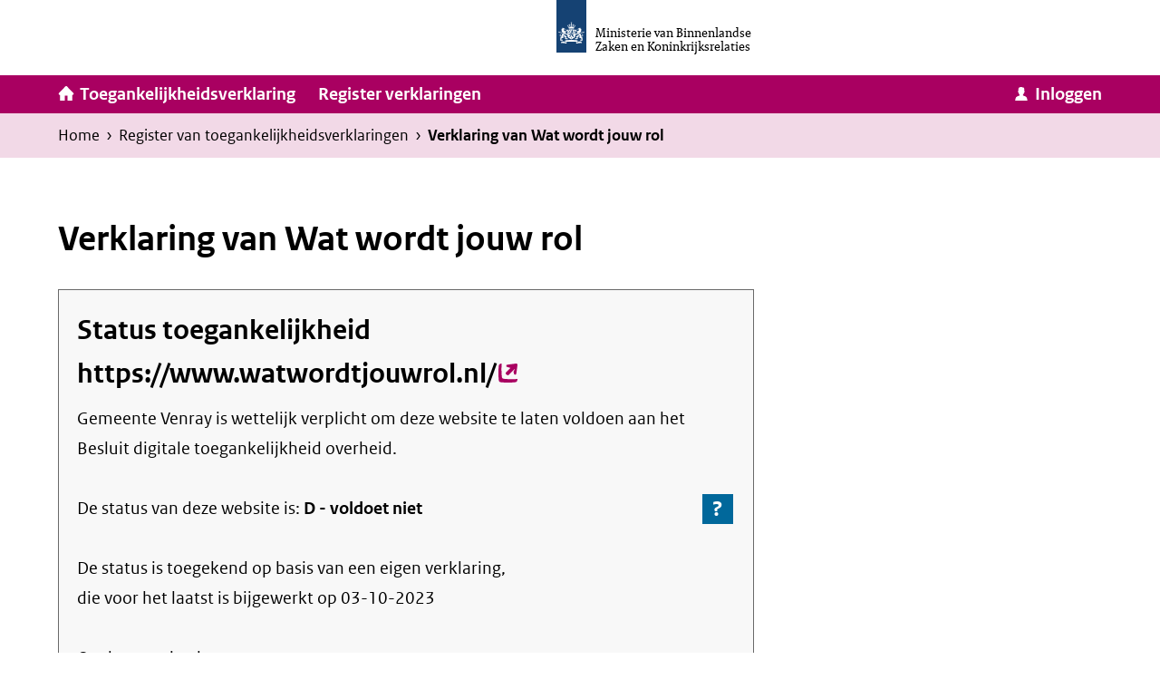

--- FILE ---
content_type: text/html; charset=UTF-8
request_url: https://www.toegankelijkheidsverklaring.nl/register/2983
body_size: 21478
content:
<!DOCTYPE html>
<html lang="nl" dir="ltr" prefix="og: https://ogp.me/ns#">
  <head>
    <meta charset="utf-8" />
<noscript><style>form.antibot * :not(.antibot-message) { display: none !important; }</style>
</noscript><meta name="MobileOptimized" content="width" />
<meta name="HandheldFriendly" content="true" />
<meta name="viewport" content="width=device-width, initial-scale=1.0" />
<link rel="icon" href="/themes/tv/favicon.ico" type="image/vnd.microsoft.icon" />

    <title>Verklaring van Wat wordt jouw rol | Invulassistent Toegankelijkheidsverklaring</title>
    <link rel="stylesheet" media="all" href="/files/css/css_DLm4X7t09nO7dt09bRoFAHwt9oapH1VPRnyF0L0obPo.css?delta=0&amp;language=nl&amp;theme=tv&amp;include=eJxLrSjJyczL1k8pKi1IzNFLhXB1iiuLS1Jz9ZMSi1N1Ssr003PykxJzdItLKoGy6QAgnRRs" />
<link rel="stylesheet" media="all" href="/files/css/css_DxHsw1EODUZmjNeTBQjB5xoLE14_7p8j780xNQBmlLo.css?delta=1&amp;language=nl&amp;theme=tv&amp;include=eJxLrSjJyczL1k8pKi1IzNFLhXB1iiuLS1Jz9ZMSi1N1Ssr003PykxJzdItLKoGy6QAgnRRs" />
<link rel="stylesheet" media="print" href="/files/css/css_wQenLGEs3sBztNQKg_p98vG1SCTSW2oPm3hyOsAZqzw.css?delta=2&amp;language=nl&amp;theme=tv&amp;include=eJxLrSjJyczL1k8pKi1IzNFLhXB1iiuLS1Jz9ZMSi1N1Ssr003PykxJzdItLKoGy6QAgnRRs" />

    
    <link rel="apple-touch-icon" sizes="180x180" href="/themes/tv/favicon/apple-touch-icon.png">
    <link rel="icon" type="image/png" sizes="32x32" href="/themes/tv/favicon/favicon-32x32.png">
    <link rel="icon" type="image/png" sizes="16x16" href="/themes/tv/favicon/favicon-16x16.png">
    <link rel="manifest" href="/themes/tv/favicon/site.webmanifest">
    <link rel="mask-icon" href="/themes/tv/favicon/safari-pinned-tab.svg" color="#154273">
    <link rel="shortcut icon" href="/themes/tv/favicon/favicon.ico">
    <meta name="msapplication-TileColor" content="#ffffff">
    <meta name="msapplication-config" content="/themes/tv/favicon/browserconfig.xml">
    <meta name="theme-color" content="#ffffff">
  </head>
  <body class="page--grid-small page--statement-preview user-logged-out path-register">
        <div class="skip-link grid-container">
      <a href="#main-content" class="visually-hidden skip-link__link">
        Ga naar inhoud
      </a>
    </div>
    <script type="text/javascript">
// <![CDATA[
(function(window, document, dataLayerName, id) {
window[dataLayerName]=window[dataLayerName]||[],window[dataLayerName].push({start:(new Date).getTime(),event:"stg.start"});var scripts=document.getElementsByTagName('script')[0],tags=document.createElement('script');
function stgCreateCookie(a,b,c){var d="";if(c){var e=new Date;e.setTime(e.getTime()+24*c*60*60*1e3),d="; expires="+e.toUTCString();f=""}document.cookie=a+"="+b+d+f+"; path=/"}
var isStgDebug=(window.location.href.match("stg_debug")||document.cookie.match("stg_debug"))&&!window.location.href.match("stg_disable_debug");stgCreateCookie("stg_debug",isStgDebug?1:"",isStgDebug?14:-1);
var qP=[];dataLayerName!=="dataLayer"&&qP.push("data_layer_name="+dataLayerName);isStgDebug&&qP.push("stg_debug");var qPString=qP.length>0?("?"+qP.join("&")):"";
tags.async=!0,tags.src="https://statistiek.rijksoverheid.nl/containers/"+id+".js"+qPString,scripts.parentNode.insertBefore(tags,scripts);
!function(a,n,i){a[n]=a[n]||{};for(var c=0;c<i.length;c++)!function(i){a[n][i]=a[n][i]||{},a[n][i].api=a[n][i].api||function(){var a=[].slice.call(arguments,0);"string"==typeof a[0]&&window[dataLayerName].push({event:n+"."+i+":"+a[0],parameters:[].slice.call(arguments,1)})}}(i[c])}(window,"ppms",["tm","cm"])
})(window, document, 'dataLayer', '037d93cc-72ce-483b-b072-fb855b36ef88');
// ]]>
</script><noscript><iframe src="https://statistiek.rijksoverheid.nl/containers/037d93cc-72ce-483b-b072-fb855b36ef88/noscript.html" title="Piwik PRO embed snippet" height="0" width="0" style="display:none;visibility:hidden" aria-hidden="true"></iframe></noscript>
      <div class="dialog-off-canvas-main-canvas" data-off-canvas-main-canvas>
    
<header class="page-header">
  <div class="grid-container">
      <div class="region region--header">
    
<div id="block-site-branding" class="block block--system block--system-branding-block">

    
      
        
    <div class="block-content">
        <a href="/" title="Home" rel="home" class="logo">
    <div class="visual">
      <span class="svg-use--wrapper svg-use--wrapper--logo wrapper--logo">
        <svg focusable="false" class="svg-use svg-use--logo svg--logo" role="img" aria-label="Rijksoverheid logo" width="2.2em" height="3.85em" xmlns:xlink="http://www.w3.org/1999/xlink">
          <use xlink:href="#logo"></use>
        </svg>
      </span>
    </div>
    <div class="textual">
      <span class="sender">Ministerie van Binnenlandse Zaken en Koninkrijksrelaties</span>
    </div>
    <span class="visually-hidden">Homepage van Invulassistent Toegankelijkheidsverklaring</span>
  </a>
    </div>
  
    
</div>

  </div>

  </div>
      



  <div class="region region--nav-bar">
    <div class="grid-container">
      <div class="home">
        <a class="home__link action--with-icon" href="/" title="Home van Toegankelijkheidsverklaring" rel="home" data-drupal-link-system-path="<front>">
          <span class="icon icon--left"><span class="svg-use--wrapper svg-use--wrapper--icon-home wrapper--icon-home" aria-hidden="true">
          <svg focusable="false" class="svg-use svg-use--icon-home svg--icon-home" role="img"  width=".9em" height=".8em" xmlns:xlink="http://www.w3.org/1999/xlink">
            <use xlink:href="#icon-home"></use>
          </svg>
        </span></span>
          <span class="text">Toegankelijkheidsverklaring</span>
        </a>
      </div>
      <nav aria-labelledby="block-hoofdnavigatie-menu" id="block-hoofdnavigatie" class="block block-menu navigation menu--main">
            
  <h2 class="visually-hidden" id="block-hoofdnavigatie-menu">Hoofdnavigatie</h2>
  

        
              <ul class="menu">
                    <li class="menu-item">
        <a href="/register" data-drupal-link-system-path="register">Register verklaringen</a>
              </li>
        </ul>
  


  </nav>

<div id="block-login-menu" class="block block--tv-menu block--login-menu">

    
          
            
      <div class="block-content">
                  <nav class="menu--account menu--account--logged-out" aria-label="Gebruiker">
            <a class="action--with-icon main-level-action menu__link menu__link--login" href="/user/login" data-drupal-link-system-path="user/login">
  <span class="icon icon--left"><span class="svg-use--wrapper svg-use--wrapper--icon-user wrapper--icon-user" aria-hidden="true">
          <svg focusable="false" class="svg-use svg-use--icon-user svg--icon-user" role="img"  width=".9em" height=".75em" xmlns:xlink="http://www.w3.org/1999/xlink">
            <use xlink:href="#icon-user"></use>
          </svg>
        </span></span>
  <span class="text">Inloggen</span>
</a>

          </nav>
              </div>
    
        
</div>

    </div>
  </div>

          <div class="region region--breadcrumb">
    
<div id="block-tv-breadcrumbs" class="block block--system block--system-breadcrumb-block">

    
      
        
    <div class="block-content">
                <nav class="breadcrumb" aria-labelledby="breadcrumb">
    <div class="grid-container">
      <h2 id="breadcrumb" class="visually-hidden">Kruimelpad</h2>
      <span class="visually-hidden">U bevindt zich hier:</span>
      <ol class="breadcrumb__list">
                  <li class="breadcrumb__item">
                          <a class="breadcrumb__link" href="/">Home</a>
                                      <span aria-hidden="true" class="breadcrumb__separator">&rsaquo;</span>
                      </li>
                  <li class="breadcrumb__item">
                          <a class="breadcrumb__link" href="/register">Register van toegankelijkheids&shy;verklaringen</a>
                                      <span aria-hidden="true" class="breadcrumb__separator">&rsaquo;</span>
                      </li>
                  <li class="breadcrumb__item">
                          <span class="breadcrumb__no-link">Verklaring van Wat wordt jouw rol</span>
                                  </li>
              </ol>
    </div>
  </nav>

          </div>
  
    
</div>

  </div>

  </header>

<main class="page-main grid-container">
  <a id="main-content" tabindex="-1"></a>        <div class="region region--help">
    <div data-drupal-messages-fallback class="hidden"></div>

  </div>

    <div class="page-content-wrapper">
      <div class="region region--content">
    
<div id="block-tv-page-title" class="block block--core block--page-title-block">

    
      
        
    <div class="block-content">
              
  <h1>Verklaring van Wat wordt jouw rol</h1>


          </div>
  
    
</div>
<div class="preview-a11y-statement text-formatted"><div itemscope itemtype="http://schema.org/WebPage" id="statement" class="text-formatted">

  
  <div class="kader" id="samenvatting">

    <div class="label table-scrollable-wrapper">
      <h2 id="toegankelijkheidslabel-tekstversie">Status toegankelijkheid
        <a class="overflow-break" href="https://www.watwordtjouwrol.nl/" itemprop="website-url">https://www.watwordtjouwrol.nl/</a></h2>

      <p><span itemprop="naam-overheidsinstantie">Gemeente Venray</span> is wettelijk verplicht om deze website te laten voldoen aan het Besluit digitale toegankelijkheid overheid.</p>

      <p>De status van deze <span itemprop="website-of-app">website</span> is:
        <strong>
                                                    D - <span itemprop="nalevingsstatus">voldoet niet</span>        </strong> <span class="summary-help"><a class="overflow-break icon" href="#uitleg-over-de-nalevingsstatussen" title="Ga naar de informatie over de nalevingsstatussen">?<span class="visually-hidden">
              - Ga naar de informatie over de nalevingsstatussen</span></a></span></p>

      <p>De status is toegekend op basis van een eigen verklaring,<br>
        die voor het laatst is bijgewerkt op <span itemprop="bewerkdatum">03-10-2023</span></p>
      <ul class="note">
                              </ul>

      <p>Op deze pagina kunt u:</p>
      <ul>
        <li>De <a class="overflow-break" href="#verklaring">volledige, offici&euml;le verklaring</a> inzien;</li>
        <li>Een <a class="overflow-break" href="#verklaring-feedback-en-contactgegevens">toegankelijkheidsprobleem</a> melden.</li>
      </ul>

    </div>

    <!-- ID Overheidsinstantie: <span itemprop="id-overheidsinstantie">578</span>-->

  </div>

  <h2 id="inhoud">Inhoud</h2>

  <ul>
    <li><a class="overflow-break" href="#samenvatting">Samenvatting</a></li>
    <li><a class="overflow-break" href="#verklaring">Verklaring</a>
      <ul>
        <li><a class="overflow-break" href="#verklaring-nalevingsstatus">Nalevingsstatus</a></li>
        <li><a class="overflow-break" href="#verklaring-akkoordverklaring">Akkoordverklaring</a></li>
        <li><a class="overflow-break" href="#verklaring-feedback-en-contactgegevens">Feedback en contactgegevens</a></li>
                  <li><a class="overflow-break" href="#verklaring-aanvullende-informatie">Aanvullende informatie
              van Gemeente Venray</a>
          </li>
              </ul>
    </li>
    <li><a class="overflow-break" href="#onderbouwing">Onderbouwing van de verklaring</a>
      <ul>
        <li><a class="overflow-break" href="#onderbouwing-onderzoeksresultaten">Onderzoeksresultaten</a></li>
                  <li><a class="overflow-break" href="#onderbouwing-afwijkingen-van-de-toegankelijkheidsstandaard">Afwijkingen van de
              toegankelijkheidsstandaard</a></li>
          <li><a class="overflow-break" href="#onderbouwing-andere-toegankelijkheidsissues">Andere toegankelijkheidsissues</a></li>
          <li><a class="overflow-break" href="#onderbouwing-onevenredige-last">Onevenredige last</a></li>
              </ul>
    </li>
    <li><a class="overflow-break" href="#algemene-toelichting">Algemene toelichting</a>
      <ul>
        <li><a class="overflow-break" href="#uitleg-over-de-nalevingsstatussen">Uitleg over de nalevingsstatussen</a>
        <li><a class="overflow-break" href="#uitleg-over-onevenredige-last">Uitleg over onevenredige last</a></li>
        <li><a class="overflow-break" href="#inhoud-die-buiten-de-werkingssfeer-valt">Inhoud buiten de werkingssfeer van het Besluit</a></li>
        <li><a class="overflow-break" href="#links-naar-bronnen">Links naar bronnen</a></li>
      </ul>
    </li>
  </ul>

  <div class="kader" id="verklaring">

    <h2>Verklaring</h2>

    <p class="start-with-capital">
      Gemeente Venray
      streeft ernaar om de eigen
      online informatie en dienstverlening toegankelijk te maken, overeenkomstig het
      <span itemprop="nationale-wetgeving">Tijdelijk besluit digitale toegankelijkheid overheid</span>.<br>
      Deze toegankelijkheidsverklaring is van toepassing op de inhoud van
      de website      <strong>Wat wordt jouw rol</strong>.
    </p>
    <ul>
              <li class="bold-black">hoofddomein:
          <ul>
            <li><a class="overflow-break" href="https://www.watwordtjouwrol.nl/">https://www.watwordtjouwrol.nl/</a></li>
          </ul>
        </li>
        <li><span class="bold">subdomeinen en andere domeinen</span> die behoren tot de website:
          <ul>
                          <li><em>(niet van toepassing)</em></li>
                      </ul>
        </li>
      
          </ul>

    <p>Een <strong>overzicht van alle websites, mobiele applicaties en verklaringen</strong> van
      Gemeente Venray
      is beschikbaar via de link
      <a class="overflow-break" href="https://www.venray.nl/toegankelijkheid" itemprop="verklaringen-overzicht">https://www.venray.nl/toegankelijkheid</a>
    </p>

    <h3 id="verklaring-nalevingsstatus">Nalevingsstatus: voldoet niet</h3>

        
        
        
              <p>
        De website        Wat wordt jouw rol
        van Gemeente Venray
        voldoet niet aan het Tijdelijk besluit digitale toegankelijkheid overheid.
      </p>
              <p>
          De geplande datum waarop de website          volledig zal voldoen: niet opgegeven.
        </p>
          
    <p class="small">De kenmerken van de verschillende statussen worden beschreven in de toelichting, onder het
      kopje
      <a class="overflow-break" href="#uitleg-over-de-nalevingsstatussen">Uitleg over de nalevingsstatussen</a>.
    </p>

    <h3 id="verklaring-akkoordverklaring">Akkoordverklaring</h3>
          <p>Deze verklaring is eerder getekend voor <em>'gezien en akkoord'</em> door een tekenbevoegd functionaris van Gemeente Venray. Omdat de geldigheid van deze verklaring is verlopen, is de status automatisch teruggezet naar D. De akkoordverklaring is daardoor niet meer geldig.</p>
    
    <p>
      De actualiteit, volledigheid en juistheid van deze verklaring zijn voor het laatst herzien
      op 03-10-2023.
    </p>

    <h3 id="verklaring-feedback-en-contactgegevens">Feedback en contactgegevens</h3>
    <p>Loopt u tegen een toegankelijkheidsprobleem aan? Of heeft u een vraag of opmerking over toegankelijkheid?<br>
Neem dan contact op via <a href="mailto:Online@venray.nl">Online@venray.nl</a> of (0478) 52 33 33.</p>

Wat kunt u van ons verwachten?

<ul>
	<li>Binnen 5 werkdagen krijgt u een ontvangstbevestiging.</li>
	<li>We informeren u over de voortgang en de uitkomst.</li>
	<li>Binnen 3 weken is uw verzoek afgehandeld.</li>
</ul>

Handhavingsprocedure

<p>Bent u niet tevreden met de manier waarop uw klacht is behandeld? Of hebben we niet op tijd gereageerd?<br>
Dan kunt u <a href="https://www.nationaleombudsman.nl/klacht-indienen/uw-klacht">contact opnemen met de Nationale Ombudsman</a>.</p>

          <h3 id="verklaring-aanvullende-informatie">Aanvullende informatie
        van Gemeente Venray</h3>
              <p>Uit de ingevoerde gegevens blijkt dat de website 'Wat wordt jouw rol'&nbsp;van gemeente Venray nog niet voldoet aan alle eisen uit de toegankelijkheidsstandaard EN 301 549. Maar&nbsp;dat er wel eerste maatregelen zijn genomen om hier aan te gaan voldoen. Deze website wordt op termijn opgeheven. Een deel van de inhoud komt beschikbaar via andere kanalen.</p>
      
              <!-- Placeholder voor de streefdatum waarop de website/app volledig zal voldoen.-->
          
  </div>

  <h2 id="onderbouwing">Onderbouwing van de verklaring</h2>

  <h3 id="onderbouwing-onderzoeksresultaten">Onderzoeksresultaten</h3>
  <div class="kader-in-tekst">
    <ul>      <li
        class="bullet-cross-red">De status van
        de website Wat wordt jouw rol
        :
        <strong>                              voldoet niet</strong></li>
    </ul>
  </div>

    
    
  <p class="note">(Onder het kopje
    <a class="overflow-break" href="#uitleg-over-de-nalevingsstatussen">Uitleg over de nalevingsstatussen</a>
    worden de kenmerken van de verschillende statussen beschreven).</p>


    
          <p>De toegankelijkheid van
        de website Wat wordt jouw rol
        is nog niet        onderzocht.</p>
        <ul>
                              <li class="bullet-cross-red"><span class="visually-hidden">Niet Ok&eacute;. </span>er zijn geen onderzoeksresultaten beschikbaar</li>
                                  <li class="bullet-cross-red"><span class="visually-hidden">Niet Ok&eacute;. </span>er is geen toegankelijkheidsonderzoek gepland</li>
          </ul>
  
    
        <h3 id="onderbouwing-afwijkingen-van-de-toegankelijkheidsstandaard">Afwijkingen van de toegankelijkheidsstandaard</h3>
    <p><em>(onbekend is welke
        afwijkingen er zijn)</em></p>
    

        <h3 id="onderbouwing-andere-toegankelijkheidsissues">Andere toegankelijkheidsissues</h3>
    <p><em>(geen opgegeven)</em></p>
    
    <h3 id="onderbouwing-onevenredige-last">Onevenredige last</h3>
    Nee
        <p class="note">(Zie onder
      <a class="overflow-break" href="#uitleg-over-onevenredige-last">uitleg over onevenredige last</a>
      voor meer informatie)</p>
  

  <hr class="separator">

  <h2 id="algemene-toelichting">Algemene toelichting</h2>

  <h3 id="uitleg-over-de-nalevingsstatussen">Uitleg over de nalevingsstatussen</h3>

  <p>De vooruitgang in digitale toegankelijkheid wordt bepaald aan de hand van nalevingsstatussen, die weergeven hoever een overheidsinstantie is gevorderd met het toegankelijker maken van een website. Voordat de wettelijke verplichting van kracht werd waren er slechts twee statussen: de toegankelijkheidsnorm schreef voor dat een website volledig moest voldoen aan alle toegankelijkheidseisen, met als resultaat status <em>voldoet volledig</em>. In geval het niet kon worden aangetoond dan was de status altijd <em>voldoet niet</em>.</p>

  <p>De huidige aanpak kent vijf nalevingsstatussen. <!--Die gelden sinds 23 september 2020 voor websites en vanaf 23 juni 2021 ook voor mobiele apps.--> Doel is het bereiken van de status <em>voldoet volledig</em>. De statussen <em>voldoet gedeeltelijk</em> en <em>eerste maatregelen genomen</em> zijn tussenstappen op weg naar het einddoel.</p>

  <p>De statussen en hun kenmerken zijn:</p>

  <h4>A: Voldoet volledig</h4>
  <ul>
    <li>De overheidsinstantie kan aantonen dat de website of mobiele app volledig aan alle toegankelijkheidseisen uit de norm voldoet.</li>
    <li>De overheidsinstantie voldoet zowel aan de wettelijke verplichting als aan de norm.</li>
    <li>Het in de wettelijke verplichting vastgelegde doel is behaald.</li>
  </ul>

  <h4>B: Voldoet gedeeltelijk <em>(= in control verklaring)</em></h4>
  <ul>
    <li>De overheidsinstantie kan aantonen dat er een actueel, volledig en juist beeld is van de toegankelijkheid van de website of mobiele app.</li>
    <li>Er wordt nog niet voldaan aan alle toegankelijkheidseisen uit de norm.</li>
    <li>De overheidsinstantie heeft concrete verbetermaatregelen benoemd en een planning gemaakt om de afwijkingen te herstellen.</li>
    <li>De overheidsinstantie is daardoor <em>in control</em> over de toegankelijkheid van de website of mobiele app.</li>
    <li>De overheidsinstantie voldoet wel aan de wettelijke verplichting, maar nog niet volledig aan de norm.</li>
  </ul>

  <h4>C: Eerste maatregelen genomen</h4>
  <ul>
    <li>Er is nog geen goed beeld van de toegankelijkheid van de website of mobiele app.</li>
    <li>De overheidsinstantie heeft concrete verbetermaatregelen genomen om dat beeld te krijgen.</li>
    <li>De overheidsinstantie voldoet wel aan de wettelijke verplichting, maar niet aan de norm.</li>
  </ul>

  <h4>D: Voldoet niet</h4>
  <ul>
    <li>Er is geen goed beeld van de toegankelijkheid van de website of mobiele app.</li>
    <li>De overheidsinstantie heeft geen concrete verbetermaatregelen benoemd om inzicht te krijgen in de (mate van) toegankelijkheid.</li>
    <li>De overheidsinstantie voldoet enkel aan de wettelijke verplichting om een toegankelijkheidsverklaring te publiceren.</li>
    <li>Omdat de wettelijke verplichting voorschrijft dat <em>overheidsinstanties de noodzakelijke maatregelen nemen om hun websites en mobiele applicaties toegankelijker te maken</em> worden de overheidsinstantie aangespoord om binnen een bepaalde termijn concrete maatregelen te benoemen, inclusief planning.</li>
  </ul>

  <h4>E: Geen toegankelijkheidsverklaring gepubliceerd</h4>
  <ul>
    <li>De overheidsinstantie heeft voor de website of mobiele applicatie geen toegankelijkheidsverklaring gepubliceerd.</li>
    <li>De overheidsinstantie voldoet niet aan de wettelijke verplichting om een toegankelijkheidsverklaring te publiceren.</li>
    <li>Omdat de wettelijke verplichting voorschrijft dat <em>overheidsinstanties de noodzakelijke maatregelen nemen om hun websites en mobiele applicaties toegankelijker te maken</em> wordt de overheidsinstantie aangespoord om op korte termijn een toegankelijkheidsverklaring te publiceren waarin concrete maatregelen zijn benoemd, inclusief planning.</li>
  </ul>

  <p>Het uitgangspunt is dat verbetermaatregelen worden benoemd, ingepland en uitgevoerd. En dat daarmee wordt doorgegaan totdat volledig aan alle toegankelijkheids is voldaan.<br>
    Als een website lange tijd in een status blijft hangen, dan wordt aan de beleidsmatige eis <em>toegankelijker maken</em> niet langer voldaan.</p>


  <h3 id="uitleg-over-onevenredige-last">Uitleg over onevenredige last</h3>

  <p>Het Tijdelijk besluit digitale toegankelijkheid overheid staat overheidsinstanties toe om gebruik te maken van de mogelijkheid om
    afzonderlijke eisen uit de toegankelijkheidsstandaard <em>- tijdelijk -</em> niet toe te passen, als
    dit voor hen onevenredig belastend is.</p>

  <p>Met de uitzonderingsmogelijkheid <em>'onevenredige last'</em> dient zorgvuldig te worden omgegaan; het ontbreken
    van prioriteit, tijd of kennis bij een overheidsinstantie zijn geen legitieme redenen om de
    toegankelijkheidsstandaard niet toe te passen.</p>

  
  <p class="note">Zie voor de formele, geldende tekst <a class="overflow-break" href="https://zoek.officielebekendmakingen.nl/stb-2018-141.html#d17e235">artikel 3, lid 2
      tot en met 4</a> en de <a class="overflow-break" href="https://zoek.officielebekendmakingen.nl/stb-2018-141.html#d17e622">toelichting bij artikel 3</a> van
    het Tijdelijk besluit digitale toegankelijkheid overheid.</p>

  <h3 id="inhoud-die-buiten-de-werkingssfeer-valt">Inhoud die buiten de werkingssfeer valt
    van het Besluit</h3>

  <p>Het Tijdelijk besluit digitale toegankelijkheid overheid is niet van toepassing op de volgende content van websites en mobiele
    applicaties:</p>

  <ul class="lower-alpha">
    <li>Kantoorbestandsformaten die zijn gepubliceerd voor 23 september 2018, tenzij dergelijke content nodig is voor
      actieve administratieve processen met betrekking tot de door de betrokken overheidsinstantie vervulde taken;
    </li>
    <li>Vooraf opgenomen, op tijd gebaseerde media die zijn gepubliceerd voor 23 september 2020;</li>
    <li>Live uitgezonden, op tijd gebaseerde media;</li>
    <li>Onlinekaarten en onlinekarteringsdiensten, mits essenti&euml;le informatie op navigatiekaarten op een toegankelijke,
      digitale wijze wordt verstrekt;
    </li>
    <li>Van derden afkomstige content die niet door de betrokken overheidsinstantie wordt gefinancierd of ontwikkeld en
      evenmin onder haar verantwoordelijkheid valt;
    </li>
    <li>Reproducties van stukken uit erfgoedcollecties die niet volledig toegankelijk kunnen worden gemaakt om redenen
      van bewaring, authenticiteit of het ontbreken van geautomatiseerde en kosteneffici&euml;nte oplossingen om
      toegankelijkheid te bewerkstelligen;
    </li>
    <li>Content die enkel beschikbaar is voor een gesloten gebruikersgroep en die is gepubliceerd voor 23 september
      2019, tot de betreffende website ingrijpend wordt herzien;
    </li>
    <li>Content van websites en mobiele applicaties die niet noodzakelijk is voor actieve administratieve processen en
      die niet wordt aangepast na 23 september 2019.
    </li>
  </ul>

  <p class="note">Bron: <a class="overflow-break" href="https://zoek.officielebekendmakingen.nl/stb-2018-141.html#d17e165">Artikel 2, tweede lid van
      het Tijdelijk besluit digitale toegankelijkheid overheid</a>.</p>

  <h3 id="links-naar-bronnen">Links naar bronnen</h3>

  <p>In deze verklaring wordt gerefereerd aan verschillende bronnen. Onderstaande lijst bevat de links naar deze
    bronnen.</p>

  <ul>
    <li class="first-level">Nederlandse regelgeving
      <ul>
        <li><span>Tijdelijk besluit digitale toegankelijkheid overheid:</span>
          <a class="overflow-break" href="https://zoek.officielebekendmakingen.nl/stb-2018-141.html">https://zoek.officielebekendmakingen.nl/stb-2018-141.html</a>
        </li>
      </ul>
    </li>
    <li class="first-level">Europese regelgeving waarop de Nederlandse regelgeving is gebaseerd
      <ul>
        <li><span>Europese Richtlijn 2016/2102:</span>
          <a class="overflow-break" href="https://eur-lex.europa.eu/legal-content/NL/TXT/?uri=CELEX:32016L2102">https://eur-lex.europa.eu/legal-content/NL/TXT/?uri=CELEX:32016L2102</a>
        </li>
        <li>Modeltoegankelijkheidsverklaring:
          <a class="overflow-break" href="https://eur-lex.europa.eu/legal-content/NL/TXT/?uri=CELEX:32018D1523">https://eur-lex.europa.eu/legal-content/NL/TXT/?uri=CELEX:32018D1523</a>
        </li>
      </ul>
    </li>
    <li class="first-level" id="specificaties">Gerefereerde specificaties
      <ul>
        <li><span lang="en-GB" xml:lang="en-GB"><abbr title="Europese Norm">EN</abbr> 301 549 v3.2.1, hoofdstuk 9 Web (voor websites) of  11 Software (voor mobiele applicaties):</span>
          <a class="overflow-break" href="https://www.etsi.org/deliver/etsi_en/301500_301599/301549/03.02.01_60/en_301549v030201p.pdf">https://www.etsi.org/deliver/etsi_en/301500_301599/301549/03.02.01_60/en_301549v030201p.pdf</a><br>
          Zie voor aanvullende informatie ook tabel A.1 (voor websites) en A.2 (voor mobiele applicaties), beide in Bijlage A.
        </li>
        <li><span lang="en-GB" xml:lang="en-GB"><abbr title="Web Content Accessibility Guidelines">WCAG</abbr> 2.1:</span>
          <a class="overflow-break" href="https://www.w3.org/WAI/standards-guidelines/wcag/">https://www.w3.org/WAI/standards-guidelines/wcag/</a>
        </li>
        <li><span lang="en-GB" xml:lang="en-GB"><abbr title="Website Accessibility Conformance Evaluation Methodology">WCAG-EM</abbr> 1.0:</span>
          <a class="overflow-break" href="https://www.w3.org/WAI/test-evaluate/conformance/">https://www.w3.org/WAI/test-evaluate/conformance/</a>
        </li>
        <li><span><abbr title="Automated Conformance Testing">ACT</abbr> Rules Format 1.0:</span> <a
           class="overflow-break" href="https://www.w3.org/WAI/standards-guidelines/act/">https://www.w3.org/WAI/standards-guidelines/act/</a>
        </li>
        <li><span lang="en-GB" xml:lang="en-GB"><abbr title="Evaluation and Report Language">EARL</abbr> 1.0:</span>
          <a class="overflow-break" href="https://www.w3.org/WAI/standards-guidelines/earl/">https://www.w3.org/WAI/standards-guidelines/earl/</a>
        </li>
      </ul>
    </li>
  </ul>

  <p class="small extra-margin-top">template versie <span itemprop="template-versie">20241202</span></p>
  <!-- <span itemprop="invulassistent-versie">Versie 1</span> -->
</div>
</div>
  </div>

      </div>
</main>

  <footer class="page-footer">
    
  <div class="region region--footer">
    <div class="grid-container">
    <nav aria-labelledby="block-about-menu" id="block-about" class="block block-menu navigation menu--about block--footer">
      
  <h2 id="block-about-menu">Over deze website</h2>
  

        
              <ul class="menu">
                    <li class="menu-item">
        <a href="/over-de-toegankelijkheidsverklaring" data-drupal-link-system-path="node/8">Over de toegankelijkheidsverklaring</a>
              </li>
                <li class="menu-item">
        <a href="/toegankelijkheid" data-drupal-link-system-path="node/9">Toegankelijkheid</a>
              </li>
                <li class="menu-item">
        <a href="/sitemap" data-drupal-link-system-path="sitemap">Sitemap</a>
              </li>
                <li class="menu-item">
        <a href="https://logius.sitearchief.nl/?subsite=toegankelijkheidsverklaring#archive">Archief</a>
              </li>
                <li class="menu-item">
        <a href="/contact" data-drupal-link-system-path="node/26">Contact</a>
              </li>
        </ul>
  


  </nav>
<nav aria-labelledby="block-disclaimer-menu" id="block-disclaimer" class="block block-menu navigation menu--disclaimer block--footer">
      
  <h2 id="block-disclaimer-menu">Disclaimer</h2>
  

        
              <ul class="menu">
                    <li class="menu-item">
        <a href="/cookies" title="Toegankelijkheid" data-drupal-link-system-path="node/4">Cookies</a>
              </li>
                <li class="menu-item">
        <a href="/privacyverklaring" data-drupal-link-system-path="node/3">Privacyverklaring</a>
              </li>
        </ul>
  


  </nav>

    </div>
  </div>

  </footer>

  </div>

    <span class="hidden icons"><?xml version="1.0" encoding="utf-8"?><!DOCTYPE svg PUBLIC "-//W3C//DTD SVG 1.1//EN" "http://www.w3.org/Graphics/SVG/1.1/DTD/svg11.dtd"><svg xmlns="http://www.w3.org/2000/svg" xmlns:xlink="http://www.w3.org/1999/xlink"><symbol viewBox="0 0 24 24" id="ad" xmlns="http://www.w3.org/2000/svg"><path d="M19 4H5a2 2 0 0 0-2 2v12a2 2 0 0 0 2 2h14c1.1 0 2-.9 2-2V6c0-1.1-.9-2-2-2Zm-7.847 5 .509 6h-1.575l-.041-1.124H8.195L7.678 15H6l3.075-6h2.078Zm-1.219.964c-.066.236-.15.463-.252.682l-.896 1.95h1.21l-.07-1.741-.008-.353.002-.196c.002-.126.007-.24.014-.342ZM14.461 9l.238.005c.855.038 1.524.282 2.008.734.527.492.791 1.204.791 2.134 0 1.001-.277 1.773-.833 2.314-.555.542-1.335.813-2.34.813H12.37V9h2.09Zm.014 1.31H14v3.36h.364c.496 0 .86-.143 1.09-.429.232-.285.348-.723.348-1.31 0-.55-.11-.958-.329-1.224-.219-.265-.552-.398-.998-.398Z"/></symbol><symbol viewBox="0 0 24 24" id="ad-outline" xmlns="http://www.w3.org/2000/svg"><path d="M19 4H5a2 2 0 0 0-2 2v12a2 2 0 0 0 2 2h14c1.1 0 2-.9 2-2V6c0-1.1-.9-2-2-2Zm0 14H5V6h14v12ZM7.678 15l.517-1.124h1.85L10.088 15h1.575l-.509-6H9.075L6 15h1.678Zm6.783-6 .238.005c.855.038 1.524.282 2.008.734.527.492.791 1.204.791 2.134 0 1.001-.277 1.773-.833 2.314-.555.542-1.335.813-2.34.813H12.37V9h2.09Zm.014 1.31H14v3.36h.364c.496 0 .86-.143 1.09-.429.232-.285.348-.723.348-1.31 0-.55-.11-.958-.329-1.224-.219-.265-.552-.398-.998-.398Zm-4.54-.346a6.584 6.584 0 0 0-.015.342l-.002.196.008.353.07 1.74h-1.21l.896-1.95c.102-.218.186-.445.252-.68Z"/></symbol><symbol viewBox="0 0 24 24" id="caption" xmlns="http://www.w3.org/2000/svg"><path d="M19 4H5a2 2 0 0 0-2 2v12a2 2 0 0 0 2 2h14c1.1 0 2-.9 2-2V6c0-1.1-.9-2-2-2zm-8 6.5c0 .28-.22.5-.5.5H10c-.28 0-.5-.22-.5-.5h-2v3h2c0-.28.22-.5.5-.5h.5c.28 0 .5.22.5.5v.5c0 .55-.45 1-1 1H7c-.55 0-1-.45-1-1v-4c0-.55.45-1 1-1h3c.55 0 1 .45 1 1v.5zm7 0c0 .28-.22.5-.5.5H17c-.28 0-.5-.22-.5-.5h-2v3h2c0-.28.22-.5.5-.5h.5c.28 0 .5.22.5.5v.5c0 .55-.45 1-1 1h-3c-.55 0-1-.45-1-1v-4c0-.55.45-1 1-1h3c.55 0 1 .45 1 1v.5z"/></symbol><symbol viewBox="0 0 24 24" id="caption-outline" xmlns="http://www.w3.org/2000/svg"><path d="M0 0h24v24H0V0z" fill="none"/><path d="M19 4H5a2 2 0 0 0-2 2v12a2 2 0 0 0 2 2h14c1.1 0 2-.9 2-2V6c0-1.1-.9-2-2-2zm0 14H5V6h14v12zM7 15h3c.55 0 1-.45 1-1v-1H9.5v.5h-2v-3h2v.5H11v-1c0-.55-.45-1-1-1H7c-.55 0-1 .45-1 1v4c0 .55.45 1 1 1zm7 0h3c.55 0 1-.45 1-1v-1h-1.5v.5h-2v-3h2v.5H18v-1c0-.55-.45-1-1-1h-3c-.55 0-1 .45-1 1v4c0 .55.45 1 1 1z"/></symbol><symbol viewBox="0 0 24 24" id="fullscreen" xmlns="http://www.w3.org/2000/svg"><path d="M0 0h24v24H0V0z" fill="none"/><path d="M6 14c-.55 0-1 .45-1 1v3c0 .55.45 1 1 1h3c.55 0 1-.45 1-1s-.45-1-1-1H7v-2c0-.55-.45-1-1-1zm0-4c.55 0 1-.45 1-1V7h2c.55 0 1-.45 1-1s-.45-1-1-1H6c-.55 0-1 .45-1 1v3c0 .55.45 1 1 1zm11 7h-2c-.55 0-1 .45-1 1s.45 1 1 1h3c.55 0 1-.45 1-1v-3c0-.55-.45-1-1-1s-1 .45-1 1v2zM14 6c0 .55.45 1 1 1h2v2c0 .55.45 1 1 1s1-.45 1-1V6c0-.55-.45-1-1-1h-3c-.55 0-1 .45-1 1z"/></symbol><symbol viewBox="0 0 24 24" id="fullscreen-exit" xmlns="http://www.w3.org/2000/svg"><path d="M0 0h24v24H0z" fill="none"/><path d="M5 16h3v3h2v-5H5v2zm3-8H5v2h5V5H8v3zm6 11h2v-3h3v-2h-5v5zm2-11V5h-2v5h5V8h-3z"/></symbol><symbol fill="none" viewBox="0 0 14 12" id="icon-arrow" xmlns="http://www.w3.org/2000/svg"><path d="M1.563 7.874h5.875L5.675 10.55a.946.946 0 0 0 .342 1.34.917.917 0 0 0 .495.107.92.92 0 0 0 .511-.202l6.297-5.07A.927.927 0 0 0 13.667 6a.939.939 0 0 0-.347-.727L7 .202A.926.926 0 0 0 5.8.24a.934.934 0 0 0-.147 1.2l1.785 2.685H1.563c-.948 0-1.23 1.05-1.23 1.987s.282 1.762 1.23 1.762Z" fill="#fff"/></symbol><symbol viewBox="0 0 47 47" id="icon-calendar" xmlns="http://www.w3.org/2000/svg"><path fill="#01689b" d="M0 0h47v47H0z"/><path fill="none" d="M13.47 12.13h20.74v20.74H13.47z" data-name="64px Boxes"/><g fill="#fff"><path d="M31.3 16.34h-2.25l-.55 1.87c0 .1-.12.07-.12.07v-1.94c0-.41 0-1.08-.06-1.33s-.08-.61-.39-.61H27c-.31 0-.38.4-.41.61s-.1.93-.13 1.33h-5.19l-.55 1.87a.09.09 0 0 1-.12.07v-1.94c0-.41 0-1.08-.06-1.33s-.07-.61-.39-.61h-.92c-.32 0-.38.4-.42.61s-.1.93-.13 1.33h-2.29a.65.65 0 0 0-.65.65V30a.65.65 0 0 0 .65.65H31.3a.65.65 0 0 0 .64-.65V17a.65.65 0 0 0-.64-.66ZM30.32 29h-13v-8.44h13Z"/><path d="M18.66 22.18h2.59v1.94h-2.59zM22.55 22.18h2.59v1.94h-2.59zM26.43 22.18h2.59v1.94h-2.59zM18.66 25.42h2.59v1.94h-2.59zM22.55 25.42h2.59v1.94h-2.59zM26.43 25.42h2.59v1.94h-2.59z"/></g></symbol><symbol viewBox="0 0 47 47" id="icon-calendar-purple" xmlns="http://www.w3.org/2000/svg"><path fill="#a90061" d="M0 0h47v47H0z"/><path fill="none" d="M13.47 12.13h20.74v20.74H13.47z"/><path fill="#fff" d="M31.3 16.34h-2.25l-.55 1.87c0 .1-.12.07-.12.07v-1.94c0-.41 0-1.08-.06-1.33s-.08-.61-.39-.61H27c-.31 0-.38.4-.41.61s-.1.93-.13 1.33h-5.19l-.55 1.87a.09.09 0 0 1-.12.07v-1.94c0-.41 0-1.08-.06-1.33s-.07-.61-.39-.61h-.92c-.32 0-.38.4-.42.61s-.1.93-.13 1.33h-2.29a.65.65 0 0 0-.65.65V30a.65.65 0 0 0 .65.65H31.3a.65.65 0 0 0 .64-.65V17a.65.65 0 0 0-.64-.66ZM30.32 29h-13v-8.44h13Z"/><path fill="#fff" d="M18.66 22.18h2.59v1.94h-2.59zm3.89 0h2.59v1.94h-2.59zm3.88 0h2.59v1.94h-2.59zm-7.77 3.24h2.59v1.94h-2.59zm3.89 0h2.59v1.94h-2.59zm3.88 0h2.59v1.94h-2.59z"/></symbol><symbol viewBox="0 0 11 8" id="icon-check" xmlns="http://www.w3.org/2000/svg"><path fill="#fff" fill-rule="evenodd" d="M8.37.34 3.83 4.88 2 3A1.15 1.15 0 0 0 .34 4.64L3 7.32a1.14 1.14 0 0 0 1.62 0L10 2a1.14 1.14 0 0 0 0-1.66 1.15 1.15 0 0 0-1.63 0" data-name="T03X form aanmelden stap2 LNH"/></symbol><symbol fill="none" viewBox="0 0 30 30" id="icon-check-circle" xmlns="http://www.w3.org/2000/svg"><path fill="#39870C" fill-rule="evenodd" d="M15 30c8.284 0 15-6.716 15-15 0-8.284-6.716-15-15-15C6.716 0 0 6.716 0 15c0 8.284 6.716 15 15 15Zm4.845-21.319a1.044 1.044 0 0 1 1.67 1.237l-6.796 11.176c-.19.311-.528.501-.892.501h-.004a1.043 1.043 0 0 1-.891-.507l-4.45-7.427a1.043 1.043 0 0 1 1.578-1.325l3.674 3.183 6.111-6.838Z" clip-rule="evenodd"/></symbol><symbol viewBox="0 0 11 8" xml:space="preserve" id="icon-check-dark" xmlns="http://www.w3.org/2000/svg"><path d="M8.4.3 3.8 4.9 2 3C1.5 2.5.8 2.5.4 3s-.5 1.2 0 1.6L3 7.3c.4.4 1.2.5 1.6 0L10 2c.5-.4.5-1.2 0-1.6-.4-.5-1.2-.5-1.6-.1" fill="#39870c" fill-rule="evenodd" clip-rule="evenodd"/></symbol><symbol class="agicon-chevron" viewBox="0 0 462.73 792.03" id="icon-chevron" xmlns="http://www.w3.org/2000/svg"><path d="M453.2 370.9 56.86 9.7a33.46 33.46 0 0 0-47.11 0 33.05 33.05 0 0 0 0 46.88L382.2 396 9.79 735.45a33 33 0 0 0 0 46.88 33.43 33.43 0 0 0 47.1 0l396.35-361.19a32.66 32.66 0 0 0 9.44-25.09 32.89 32.89 0 0 0-9.48-25.15Z" data-name="8"/></symbol><symbol viewBox="0 0 32 32" id="icon-close" xmlns="http://www.w3.org/2000/svg"><path stroke="currentColor" fill="none" stroke-linecap="square" stroke-miterlimit="10" stroke-width="2" class="aiclose-line" d="m11.05 11.05 9.9 9.9m0-9.9-9.9 9.9"/></symbol><symbol viewBox="0 0 32 32" id="icon-close-purple" xmlns="http://www.w3.org/2000/svg"><path stroke="#a90061" fill="none" stroke-linecap="square" stroke-miterlimit="10" stroke-width="2" class="ahclose-line" d="m11.05 11.05 9.9 9.9m0-9.9-9.9 9.9"/></symbol><symbol fill="none" viewBox="0 0 16 16" id="icon-delete" xmlns="http://www.w3.org/2000/svg"><path fill-rule="evenodd" clip-rule="evenodd" d="M10.666 2.667h2c.368 0 .667.298.667.666v1.334H2.666V3.333c0-.368.298-.666.667-.666h2V2c0-.369.298-.667.666-.667h4c.369 0 .667.298.667.667v.667Zm-6.667 12A.666.666 0 0 1 3.333 14V5.333h9.333V14a.666.666 0 0 1-.667.667H4Zm7.334-8H9.999v6.666l1.334-.666v-6Zm-2.667 0H7.333v6.666l1.333-.666v-6Zm-2.667 6v-6H4.666v6.666l1.333-.666Z" fill="#A90061"/></symbol><symbol viewBox="0 0 24 24" id="icon-delta-down" xmlns="http://www.w3.org/2000/svg"><path fill="none" d="M0 0h24v24H0z"/><path fill="#fff" d="M23.1 5.7c-1-1-2.3-1.4-3.3-.3L12 13.1 4.3 5.3c-1-1-2.3-.7-3.3.3S-.4 7.9.7 8.9l9.6 9.6a2.53 2.53 0 0 0 3.6 0L23.4 9c1-1 .7-2.3-.3-3.3Z"/></symbol><symbol fill="none" viewBox="0 0 16 17" id="icon-down" xmlns="http://www.w3.org/2000/svg"><path fill="#fff" d="M0 .5h16v16H0z"/><path d="M13.735 7.358c-.299-.368-.821-.368-1.195-.147L9.852 8.979V3.086c0-.958-.822-1.253-1.793-1.253-.896 0-1.941.295-1.941 1.253v5.893L3.429 7.21a.85.85 0 0 0-1.195.147c-.298.368-.298.81-.074 1.179l5.078 6.261c.15.221.448.369.747.369.298 0 .523-.148.747-.369l5.078-6.261c.299-.369.224-.884-.075-1.179Z" fill="#A90061"/></symbol><symbol viewBox="0 0 50 34" xml:space="preserve" id="icon-email" xmlns="http://www.w3.org/2000/svg"><path d="M48 0H2C.9 0 0 .9 0 2v30c0 1.1.9 2 2 2h46c1.1 0 2-.9 2-2V2c0-1.1-.9-2-2-2zm-4 5L25 17.6 6 5h38zM5 9.2l18.9 12.5c.3.2.7.3 1.1.3s.8-.1 1.1-.3L45 9.2V29l-11.8-8.6s-.2.2 0 .4S40 29 40 29H10.2s6.6-8 6.8-8.2 0-.4 0-.4L5 29V9.2z"/></symbol><symbol viewBox="0 0 91.88 83.65" id="icon-error" xmlns="http://www.w3.org/2000/svg"><path fill="#d52b1e" d="M2.16 70.48 38.73 6.63a13.17 13.17 0 0 0 .64-1.24c1-2.24 5.93-11.19 13.33.48C61.07 19.08 90.07 70.3 90.07 70.3s6.76 13.21-5.8 13.21H9.3c-.57 0-1.13 0-1.69.08-2.11.21-8.7.25-7.45-7.59a15.92 15.92 0 0 1 2-5.52Z"/><path fill="#fff" d="M40.63 52.49V24.46l10.63-1.61v29.64H40.63z"/><rect fill="#fff" x="38.91" y="58.95" width="14.06" height="14.06" rx="7.03"/></symbol><symbol fill="none" viewBox="0 0 30 30" id="icon-error-circle" xmlns="http://www.w3.org/2000/svg"><path fill="#D52B1E" fill-rule="evenodd" d="M15 30c8.284 0 15-6.716 15-15 0-8.284-6.716-15-15-15C6.716 0 0 6.716 0 15c0 8.284 6.716 15 15 15Zm0-17.25 4.63-4.1a1.258 1.258 0 0 1 1.696.025c.445.473.456 1.208.024 1.695L17.25 15l4.1 4.63c.431.487.42 1.222-.025 1.696a1.258 1.258 0 0 1-1.695.024L15 17.25l-4.63 4.1a1.258 1.258 0 0 1-1.695-.025 1.258 1.258 0 0 1-.025-1.695l4.1-4.63-4.1-4.63a1.258 1.258 0 0 1 .025-1.695 1.258 1.258 0 0 1 1.695-.025l4.63 4.1Zm-.006 2.256.006.006.006-.006.006-.006-.006-.006-.006-.006-.006.006-.006.006.006.006Z" clip-rule="evenodd"/></symbol><symbol viewBox="0 0 10 10" xml:space="preserve" id="icon-external" xmlns="http://www.w3.org/2000/svg"><g fill="#01689B"><path d="M6.6 8.2c-.4 0-2.6 0-4-.2-.4-.1-.7-.4-.8-.9-.2-1.3-.2-3.5-.2-4 0-.4 0-1.9.1-3.1-.2 0-.4 0-.6.1C.6.2.3.5.2 1 0 2.3 0 4.5 0 4.9s0 2.6.2 4c.1.5.4.8.9.9 1.3.2 3.5.2 3.9.2s2.6 0 4-.2c.5-.1.8-.4.9-.9 0-.3.1-.5.1-.8-1.3.1-3 .1-3.4.1"/><path d="m10 .8-.6 4.5c0 .3-.3.5-.6.6-.3 0-.5-.2-.6-.5l-.3-1.1s.7-1.3.7-1.4v-.1L5.4 6c-.4.3-.8.1-1.2-.2-.3-.4-.5-.8-.2-1.2l2.3-2.3-1.7-.5c-.3 0-.5-.3-.5-.6s.3-.6.6-.6L9.3 0c.2 0 .4 0 .5.2.1.2.2.4.2.6"/></g></symbol><symbol viewBox="0 0 10 10" id="icon-external-black" xmlns="http://www.w3.org/2000/svg"><g data-name="icon externe-link"><path d="M6.6 8.2a34.45 34.45 0 0 1-4-.2 1.08 1.08 0 0 1-.8-.9 32.72 32.72 0 0 1-.2-4c0-.4 0-1.9.1-3.1a1.27 1.27 0 0 0-.6.1 1.06 1.06 0 0 0-.9.9A32.11 32.11 0 0 0 0 4.9a34.45 34.45 0 0 0 .2 4 1.06 1.06 0 0 0 .9.9A32.11 32.11 0 0 0 5 10a34.45 34.45 0 0 0 4-.2 1.06 1.06 0 0 0 .9-.9c0-.3.1-.5.1-.8-1.3.1-3 .1-3.4.1"/><path d="m10 .8-.6 4.5c0 .3-.3.5-.6.6a.63.63 0 0 1-.6-.5l-.3-1.1s.7-1.3.7-1.4v-.1L5.4 6c-.4.3-.8.1-1.2-.2S3.7 5 4 4.6l2.3-2.3-1.7-.5a.56.56 0 0 1-.5-.6.65.65 0 0 1 .6-.6L9.3 0c.2 0 .4 0 .5.2a1.42 1.42 0 0 1 .2.6"/></g></symbol><symbol viewBox="0 0 10 10" id="icon-external-purple" xmlns="http://www.w3.org/2000/svg"><g fill="#a90061" data-name="icon externe-link"><path d="M6.6 8.2a34.45 34.45 0 0 1-4-.2 1.08 1.08 0 0 1-.8-.9 32.72 32.72 0 0 1-.2-4c0-.4 0-1.9.1-3.1a1.27 1.27 0 0 0-.6.1 1.06 1.06 0 0 0-.9.9A32.11 32.11 0 0 0 0 4.9a34.45 34.45 0 0 0 .2 4 1.06 1.06 0 0 0 .9.9A32.11 32.11 0 0 0 5 10a34.45 34.45 0 0 0 4-.2 1.06 1.06 0 0 0 .9-.9c0-.3.1-.5.1-.8-1.3.1-3 .1-3.4.1"/><path d="m10 .8-.6 4.5c0 .3-.3.5-.6.6a.63.63 0 0 1-.6-.5l-.3-1.1s.7-1.3.7-1.4v-.1L5.4 6c-.4.3-.8.1-1.2-.2S3.7 5 4 4.6l2.3-2.3-1.7-.5a.56.56 0 0 1-.5-.6.65.65 0 0 1 .6-.6L9.3 0c.2 0 .4 0 .5.2a1.42 1.42 0 0 1 .2.6"/></g></symbol><symbol viewBox="0 0 10 10" id="icon-external-secondary" xmlns="http://www.w3.org/2000/svg"><g fill="#636363" data-name="icon externe-link"><path d="M6.6 8.2a34.45 34.45 0 0 1-4-.2 1.08 1.08 0 0 1-.8-.9 32.72 32.72 0 0 1-.2-4c0-.4 0-1.9.1-3.1a1.27 1.27 0 0 0-.6.1 1.06 1.06 0 0 0-.9.9A32.11 32.11 0 0 0 0 4.9a34.45 34.45 0 0 0 .2 4 1.06 1.06 0 0 0 .9.9A32.11 32.11 0 0 0 5 10a34.45 34.45 0 0 0 4-.2 1.06 1.06 0 0 0 .9-.9c0-.3.1-.5.1-.8-1.3.1-3 .1-3.4.1"/><path d="m10 .8-.6 4.5c0 .3-.3.5-.6.6a.63.63 0 0 1-.6-.5l-.3-1.1s.7-1.3.7-1.4v-.1L5.4 6c-.4.3-.8.1-1.2-.2S3.7 5 4 4.6l2.3-2.3-1.7-.5a.56.56 0 0 1-.5-.6.65.65 0 0 1 .6-.6L9.3 0c.2 0 .4 0 .5.2a1.42 1.42 0 0 1 .2.6"/></g></symbol><symbol viewBox="0 0 10 10" id="icon-external-white" xmlns="http://www.w3.org/2000/svg"><g fill="#fff" data-name="icon externe-link"><path d="M6.6 8.2a34.45 34.45 0 0 1-4-.2 1.08 1.08 0 0 1-.8-.9 32.72 32.72 0 0 1-.2-4c0-.4 0-1.9.1-3.1a1.27 1.27 0 0 0-.6.1 1.06 1.06 0 0 0-.9.9A32.11 32.11 0 0 0 0 4.9a34.45 34.45 0 0 0 .2 4 1.06 1.06 0 0 0 .9.9A32.11 32.11 0 0 0 5 10a34.45 34.45 0 0 0 4-.2 1.06 1.06 0 0 0 .9-.9c0-.3.1-.5.1-.8-1.3.1-3 .1-3.4.1"/><path d="m10 .8-.6 4.5c0 .3-.3.5-.6.6a.63.63 0 0 1-.6-.5l-.3-1.1s.7-1.3.7-1.4v-.1L5.4 6c-.4.3-.8.1-1.2-.2S3.7 5 4 4.6l2.3-2.3-1.7-.5a.56.56 0 0 1-.5-.6.65.65 0 0 1 .6-.6L9.3 0c.2 0 .4 0 .5.2a1.42 1.42 0 0 1 .2.6"/></g></symbol><symbol viewBox="0 0 12 11.6" xml:space="preserve" id="icon-home" xmlns="http://www.w3.org/2000/svg"><path d="M11.8 5.6 6.6.2c-.3-.3-.8-.3-1.2 0L.2 5.6c-.1.1-.2.4-.2.6 0 .4.3.8.8.8h.3v4.6h3.8v-4h2.2v4h3.8V7h.3c.4 0 .8-.4.8-.8 0-.2-.1-.5-.2-.6" fill-rule="evenodd" clip-rule="evenodd"/></symbol><symbol viewBox="0 0 24 24" id="icon-info" xmlns="http://www.w3.org/2000/svg"><path fill="none" d="M0 0h24v24H0z"/><path fill="#007bc7" d="M12 1.5A10.5 10.5 0 1 0 22.5 12 10.5 10.5 0 0 0 12 1.5Zm-.5 17.6a1.47 1.47 0 0 1-1.6-1.6 1.53 1.53 0 0 1 1.5-1.7 1.5 1.5 0 0 1 1.6 1.7 1.4 1.4 0 0 1-1.5 1.6Zm2.4-7.2-1 .6a1.24 1.24 0 0 0-.8 1.2 3 3 0 0 0 .3 1.2l-1.9.1a2.11 2.11 0 0 1-.6-1.6 2.6 2.6 0 0 1 1.5-2.3l1.1-.6c.8-.5 1.1-.9 1.1-1.6s-.6-1.2-1.9-1.2a7.44 7.44 0 0 0-2.8.6v-2a7.67 7.67 0 0 1 3.4-.7c2.3 0 3.8 1.2 3.8 3a3.28 3.28 0 0 1-2.2 3.3Z"/></symbol><symbol fill="none" viewBox="0 0 16 16" id="icon-info-2" xmlns="http://www.w3.org/2000/svg"><path d="M14.377 2.783a1.397 1.397 0 0 0-1.16-1.16c-1.739-.29-4.637-.29-5.217-.29-.58 0-3.478 0-5.217.29-.602.1-1.06.558-1.16 1.16-.29 1.739-.29 4.637-.29 5.217 0 .58 0 3.478.29 5.217.1.602.558 1.06 1.16 1.16 1.739.29 4.638.29 5.217.29.58 0 3.479 0 5.218-.29.601-.1 1.059-.558 1.159-1.16.29-1.739.29-4.637.29-5.217 0-1.74 0-3.478-.29-5.217Zm-5.502 9.885H6.96l.165-4.084V6.249h1.75v6.42Zm-.868-7.586c-.654 0-1.028-.365-1.028-1.033 0-.568.347-1.009 1.014-1.009.655 0 1.028.353 1.028 1.009 0 .58-.347 1.033-1.014 1.033Z" fill="#007BC7"/><path d="M8.875 12.668H6.96l.165-4.084V6.249h1.75v6.42Zm-.868-7.586c-.654 0-1.028-.365-1.028-1.033 0-.568.347-1.009 1.014-1.009.654 0 1.028.353 1.028 1.009 0 .58-.347 1.033-1.014 1.033Z" fill="#fff"/></symbol><symbol fill="none" viewBox="0 0 16 16" id="icon-info-purple" xmlns="http://www.w3.org/2000/svg"><path d="M14.377 2.783a1.397 1.397 0 0 0-1.16-1.16c-1.739-.29-4.637-.29-5.217-.29-.58 0-3.478 0-5.217.29-.602.1-1.06.558-1.16 1.16-.29 1.739-.29 4.637-.29 5.217 0 .58 0 3.478.29 5.217.1.602.558 1.06 1.16 1.16 1.739.29 4.638.29 5.217.29.58 0 3.479 0 5.218-.29.601-.1 1.059-.558 1.159-1.16.29-1.739.29-4.637.29-5.217 0-1.74 0-3.478-.29-5.217Zm-5.502 9.885H6.96l.165-4.084V6.249h1.75v6.42Zm-.868-7.586c-.654 0-1.028-.365-1.028-1.033 0-.568.347-1.009 1.014-1.009.655 0 1.028.353 1.028 1.009 0 .58-.347 1.033-1.014 1.033Z" fill="#A90061"/><path d="M8.875 12.668H6.96l.165-4.084V6.249h1.75v6.42Zm-.868-7.586c-.654 0-1.028-.365-1.028-1.033 0-.568.347-1.009 1.014-1.009.654 0 1.028.353 1.028 1.009 0 .58-.347 1.033-1.014 1.033Z" fill="#fff"/></symbol><symbol viewBox="0 0 14 14" xml:space="preserve" id="icon-logout" xmlns="http://www.w3.org/2000/svg"><path d="M13.7 6.5 8.9 2.7c-.1-.1-.3-.2-.4-.2-.2 0-.4.1-.5.2-.3.2-.3.6-.1.9l1.3 2H4.7c-.7 0-.9.8-.9 1.5s.2 1.3 1 1.3h4.5l-1.3 2c-.3.3-.2.6 0 .9.2.1.3.2.5.2.1 0 .3-.1.4-.2l4.8-3.8c.2-.1.3-.3.3-.5s-.1-.4-.3-.5"/><path d="M5.3 11.7H2.2V2.2h3.1c.6 0 1.1-.5 1.1-1.1S5.9 0 5.3 0H1.1C.5 0 0 .5 0 1.1v11.8c0 .6.5 1.1 1.1 1.1h4.2c.6 0 1.1-.5 1.1-1.1 0-.7-.5-1.2-1.1-1.2"/></symbol><symbol viewBox="0 0 16 16" id="icon-minus" xmlns="http://www.w3.org/2000/svg"><path d="M3.51 13.925a.501.501 0 0 0 .706.001l3.432-3.431a.503.503 0 0 1 .708 0l3.432 3.431a.502.502 0 0 0 .707-.001l1.405-1.417a.51.51 0 0 0-.002-.709l-3.397-3.4a.509.509 0 0 1-.002-.708l3.401-3.43a.514.514 0 0 0 0-.709l-1.407-1.418a.501.501 0 0 0-.707-.001l-3.43 3.431a.503.503 0 0 1-.708 0L4.216 2.133a.5.5 0 0 0-.706.001L2.103 3.551a.506.506 0 0 0 0 .71L5.506 7.69a.504.504 0 0 1-.001.708l-3.4 3.399a.505.505 0 0 0-.001.709l1.406 1.419z"/></symbol><symbol viewBox="0 0 16 16" xml:space="preserve" id="icon-plus" xmlns="http://www.w3.org/2000/svg"><path fill="#fff" d="M.7 9c0 .3.2.5.5.5h4.9c.3 0 .5.2.5.5v4.9c0 .3.2.5.5.5h2c.3 0 .5-.2.5-.5v-4.8c0-.3.2-.5.5-.5h4.8c.3 0 .5-.2.5-.5v-2c0-.3-.2-.5-.5-.5H10c-.3-.1-.5-.3-.5-.6V1.1c0-.3-.2-.5-.5-.5H7c-.3 0-.5.2-.5.5v4.8c0 .3-.2.5-.5.5H1.2c-.3.1-.5.4-.5.6v2z"/></symbol><symbol viewBox="0 0 47 47" id="icon-select" xmlns="http://www.w3.org/2000/svg"><path fill="#01689b" d="M0 0h47v47H0z"/><path fill="#fff" d="M31.14 19.66c-.69-.69-1.59-1-2.28-.21l-5.38 5.31-5.31-5.38a1.53 1.53 0 0 0-2.28.21c-.69.69-1 1.58-.2 2.27l6.62 6.62a1.74 1.74 0 0 0 2.48 0l6.55-6.55a1.52 1.52 0 0 0-.2-2.27Z"/></symbol><symbol viewBox="0 0 47 47" id="icon-select-purple" xmlns="http://www.w3.org/2000/svg"><path fill="#a90061" d="M0 0h47v47H0z"/><path fill="#fff" d="M31.14 19.66c-.69-.69-1.59-1-2.28-.21l-5.38 5.31-5.31-5.38a1.53 1.53 0 0 0-2.28.21c-.69.69-1 1.58-.2 2.27l6.62 6.62a1.74 1.74 0 0 0 2.48 0l6.55-6.55a1.52 1.52 0 0 0-.2-2.27Z"/></symbol><symbol viewBox="0 0 47 47" id="icon-select-purple-focus" xmlns="http://www.w3.org/2000/svg"><path fill="#e5b3cf" d="M0 0h47v47H0z"/><path d="M31.14 19.66c-.69-.69-1.59-1-2.28-.21l-5.38 5.31-5.31-5.38a1.53 1.53 0 0 0-2.28.21c-.69.69-1 1.58-.2 2.27l6.62 6.62a1.74 1.74 0 0 0 2.48 0l6.55-6.55a1.52 1.52 0 0 0-.2-2.27Z"/></symbol><symbol viewBox="0 0 16 16" xml:space="preserve" id="icon-sort" xmlns="http://www.w3.org/2000/svg"><path fill="#fff" d="M2.6 5.4c-.2-.2-.1-.4.2-.4h10.4c.3 0 .4.2.2.4l-5.1 6.5c-.2.2-.5.2-.6 0L2.6 5.4z"/></symbol><symbol viewBox="0 0 20 20" id="icon-success" xmlns="http://www.w3.org/2000/svg"><g fill="none" fill-rule="evenodd"><path d="M19.566 2.174a2.096 2.096 0 0 0-1.74-1.739C15.218 0 10.869 0 10 0c-.869 0-5.217 0-7.826.435A2.095 2.095 0 0 0 .435 2.174C0 4.783 0 9.131 0 10.001c0 .869 0 5.217.435 7.826.15.902.836 1.588 1.739 1.739 2.609.435 6.957.435 7.826.435.869 0 5.218 0 7.826-.435a2.096 2.096 0 0 0 1.74-1.739C20 15.218 20 10.87 20 10.001c0-2.611 0-5.218-.434-7.827Z" fill="#39870C"/><path d="m15.107 6.416-5.096 8.427a.784.784 0 0 1-.67.378h-.003a.781.781 0 0 1-.667-.383l-3.339-5.6a.79.79 0 0 1 .169-1.007.78.78 0 0 1 1.016.009l2.755 2.4 4.583-5.157a.781.781 0 0 1 1.05-.107.79.79 0 0 1 .202 1.04" fill="#FFF"/></g></symbol><symbol viewBox="0 0 10.01 6.24" id="icon-toggle-chevron" xmlns="http://www.w3.org/2000/svg"><path fill-rule="evenodd" d="M5 6.24a.87.87 0 0 0 .69-.3l4.11-4.7a.78.78 0 0 0-.08-1.1.76.76 0 0 0-1 .1l-3.6 4.1H5L1.33.24a.78.78 0 0 0-1.1 0 .65.65 0 0 0 0 1l4.1 4.7a.91.91 0 0 0 .67.3Z"/></symbol><symbol viewBox="0 0 10.01 6.24" id="icon-toggle-chevron-purple" xmlns="http://www.w3.org/2000/svg"><path fill="#a90061" d="M5 6.24a.87.87 0 0 0 .69-.3l4.11-4.7a.78.78 0 0 0-.08-1.1.76.76 0 0 0-1 .1l-3.6 4.1H5L1.33.24a.78.78 0 0 0-1.1 0 .65.65 0 0 0 0 1l4.1 4.7a.91.91 0 0 0 .67.3Z"/></symbol><symbol fill="none" viewBox="0 0 16 17" id="icon-up" xmlns="http://www.w3.org/2000/svg"><path d="m13.81 8.445-5.054-6.28c-.372-.443-1.115-.443-1.487 0l-5.055 6.28c-.297.369-.297.886.075 1.181.297.37.818.37 1.19.148l2.675-1.773v5.91c0 .96 1.04 1.256 1.933 1.256.892 0 1.784-.296 1.784-1.256V8l2.676 1.773c.149.074.372.148.52.148.223 0 .52-.074.67-.296.297-.295.371-.812.074-1.181Z" fill="#A90061"/></symbol><symbol viewBox="0 0 18 19.9" xml:space="preserve" id="icon-user" xmlns="http://www.w3.org/2000/svg"><path fill="none" d="M-3-2.1h24v24H-3z"/><path d="M5.1 1.5c-.3.5-.3 1.2-.3 2v1.7c-.5 0-.7.4-.6 1.7.1 1.1.5 1.3.8 1.5.2 1.2.7 2.3 1.5 3.1-.1.3-.1.6-.2.9-1.1.4-3.9 1.4-4.8 2.3-1 1.1-1.6 5.2-1.6 5.2h18s-.5-4.1-1.6-5.2c-.8-.9-3.6-1.9-4.8-2.3-.1-.3-.2-.6-.2-.9.8-.8 1.3-1.9 1.6-3.1.3-.2.7-.4.8-1.6.1-1.3-.1-1.7-.6-1.7.1-.3.1-1 .1-1.7s0-1.5-.3-2c-.4-.7-.9-1-1.9-.8-.9-.4-1.8-.9-3.3-.5-1.7.4-2.4 1-2.6 1.4z"/></symbol><symbol viewBox="0 0 91.88 83.65" id="icon-warning" xmlns="http://www.w3.org/2000/svg"><path fill="#ffb612" d="M2.16 70.48 38.73 6.63a13.17 13.17 0 0 0 .64-1.24c1-2.24 5.93-11.19 13.33.48C61.07 19.08 90.07 70.3 90.07 70.3s6.76 13.21-5.8 13.21H9.3c-.57 0-1.13 0-1.69.08-2.11.21-8.7.25-7.45-7.59a15.92 15.92 0 0 1 2-5.52Z"/><path d="M40.63 52.49V24.46l10.63-1.61v29.64H40.63z"/><rect x="38.91" y="58.95" width="14.06" height="14.06" rx="7.03"/></symbol><symbol xml:space="preserve" viewBox="0 0 44 77" id="logo" xmlns="http://www.w3.org/2000/svg"><path fill="#154273" d="M0 0h44v77H0z"/><path fill="#FFF" d="M22.764 56.35h-.765v-2.123h.765v2.123zm3.45-9.353h-.765v-2.123h.765v2.123zm-14.166-3.661c-.058 0-.455.002-.455.084s.184.041.455.084c.611.105.854.414 1.283.414.39 0 .789-.266.635-.828-.026-.094-.083-.072-.094-.008-.061.25-.371.396-.697.396-.404.001-.49-.142-1.127-.142zm-4.213 2.122c.066.092.79 1.03-.319 1.387-.05.017-.066.064.007.097.819.342 1.215-.287 1.215-.287.413.94-.219 1.465-.219 1.465.089.17.481.455 1.076.588.224-.121.542-.352.671-.707 0 0 .161.412.014.805 1.672.152 2.264-1.186 3.552-.943.037.007.055-.018.055-.057 0-.824-.506-2.33-2.101-2.637-1.588-.309-1.161-.961-1.161-.961.672-.029 1.059.262 1.059.262.122-.201-.052-.418-.052-.418.065-.076.101-.35.101-.35-.756 0-.954-.164-.954-.164-.117-.447.196-1.08 1.318-.402.279-.25.258-.631.258-.631.083-.039.135-.172.135-.229 0-.188-.896-.688-1.126-.75-.055-.271-.403-.662-1.458-.521-.499.062-.858-.069-.69-.358.028-.049-.061-.06-.107-.011-.115.115-.275.441.161.66.485.244.513.729.518.799.007.104-.116.113-.143.011-.223-.818-1.341-.996-2.004-.562.039.438.509.729.769.729.149 0 .355-.146.355-.353 0-.101.051-.086.079-.01.11.291-.319.896-.961.526-.652.65-.392 1.455-.326 1.752.117.531-.144 1.047-.623.806-.025-.011-.05-.021-.05.037.001.337.436.714.951.427zm3.591-3.288c-.306.34-.8.264-.919-.297.625-.033.892.031.919.297zm19.398 1.309c-.327 0-.635-.146-.695-.396-.016-.064-.068-.088-.092.008-.155.564.24.828.634.828.429 0 .669-.309 1.282-.414.268-.045.453-.002.453-.084s-.396-.084-.453-.084c-.639-.001-.726.142-1.129.142zm6.289 1.553c0-.058-.023-.048-.047-.037-.48.239-.739-.272-.623-.806.063-.297.324-1.102-.325-1.752-.642.367-1.074-.235-.964-.526.029-.078.078-.091.078.01 0 .203.209.353.354.353.259 0 .729-.291.771-.729-.662-.435-1.779-.258-2.002.562-.027.104-.152.093-.145-.011a.942.942 0 0 1 .518-.799c.437-.219.275-.545.162-.66-.051-.049-.138-.038-.108.011.169.291-.192.422-.688.358-1.054-.142-1.402.25-1.457.521-.229.06-1.128.562-1.128.75 0 .056.054.189.138.229 0 0-.021.381.258.631 1.121-.678 1.433-.045 1.318.402 0 0-.199.164-.955.164 0 0 .034.273.102.35 0 0-.174.217-.053.418 0 0 .388-.291 1.06-.262 0 0 .426.652-1.164.961-1.593.307-2.101 1.812-2.101 2.637 0 .039.018.062.056.055 1.29-.239 1.88 1.097 3.551.944-.146-.394.017-.806.017-.806.131.354.449.586.672.707.596-.133.986-.418 1.076-.588 0 0-.631-.523-.219-1.465 0 0 .396.629 1.215.287.071-.031.057-.08.008-.097-1.108-.356-.387-1.295-.319-1.387.511.288.944-.089.944-.425zm-3.619-3.158c-.119.56-.615.637-.918.297.026-.267.293-.331.918-.297zM21.705 32.48c0 .142.061.266.11.334.097.14.084.218.037.263-.047.047-.123.062-.263-.035a.608.608 0 0 0-.333-.11c-.243 0-.362.157-.362.295 0 .135.119.293.362.293a.624.624 0 0 0 .333-.109c.14-.098.216-.082.263-.035.047.043-.02.529-.076.91-.399.086-.591.404-.591.592 0 .479.513.758.814.918.303-.16.817-.438.817-.918 0-.188-.194-.506-.592-.592-.055-.381-.122-.865-.075-.91.045-.047.125-.062.264.035.066.049.19.109.333.109.24 0 .359-.158.359-.293 0-.138-.119-.295-.359-.295a.592.592 0 0 0-.333.11c-.14.099-.219.082-.264.035-.047-.045-.062-.123.036-.263a.6.6 0 0 0 .109-.334c0-.24-.159-.361-.294-.361-.137.002-.295.121-.295.361zm.294 3.571a.585.585 0 1 0 0 1.166.585.585 0 0 0 0-1.166zm0 5.635c2.347 0 3.672.447 3.672.447.011-1.184.003-1.846.683-1.746-.371-.994 1.229-1.387 1.229-2.684 0-.855-.604-.953-.785-.953-.528 0-.446.346-.897.346-.057 0-.114-.014-.114.025 0 .148.127.404.333.404.277 0 .285-.275.49-.275.088 0 .218.072.218.355 0 .553-.362 1.164-.789 1.639a.473.473 0 0 0-.392-.221c-.252 0-.474.264-.474.588 0 .121.019.207.062.311-.144.08-.269.125-.363.125-.189 0-.482-.078-.482-.5 0-.939 1.262-1.77 1.262-2.959 0-.568-.379-1.135-1.174-1.135-.854 0-.693.777-1.431.777-.034 0-.062.01-.062.041 0 .049.129.479.51.479.406 0 .521-.705.883-.705.137 0 .339.08.339.559 0 .371-.187.972-.45 1.547a.537.537 0 0 0-.369-.166c-.318 0-.545.308-.545.673 0 .229.092.452.248.6-.186.24-.375.433-.635.433-.509 0-.733-.289-.733-.604 0-.34.622-.465.622-.996 0-.36-.234-.565-.459-.565-.245 0-.369.162-.394.162-.023 0-.148-.162-.392-.162-.226 0-.461.203-.461.565 0 .531.623.656.623.996 0 .313-.227.604-.734.604-.259 0-.448-.193-.635-.433a.822.822 0 0 0 .247-.6c0-.365-.226-.673-.541-.673a.541.541 0 0 0-.373.166c-.264-.573-.448-1.176-.448-1.547 0-.479.203-.559.338-.559.359 0 .474.705.884.705.38 0 .508-.43.508-.479 0-.031-.027-.041-.06-.041-.737 0-.579-.777-1.43-.777-.795 0-1.176.566-1.176 1.135 0 1.191 1.263 2.021 1.263 2.959 0 .422-.292.5-.483.5-.095 0-.222-.045-.366-.125a.727.727 0 0 0 .062-.311c0-.324-.222-.588-.473-.588a.473.473 0 0 0-.389.221c-.429-.475-.789-1.086-.789-1.639 0-.283.128-.355.216-.355.206 0 .212.275.49.275.205 0 .333-.254.333-.404 0-.041-.058-.025-.114-.025-.453 0-.369-.346-.899-.346-.178 0-.782.098-.782.953 0 1.297 1.6 1.688 1.229 2.684.679-.098.669.562.683 1.746-.002 0 1.32-.447 3.666-.447zm-4.301 1.752a16.96 16.96 0 0 0-1.301.334c.01-.282.117-.543.369-.602.033-.01.04-.053.011-.07-.568-.379-.875.346-.883.369-.201-.016-.509.049-.509.32 0 .814-1.866 1.268-2.296 1.334.763.293 1.08 1.254 1.08 1.254.553-.553 1.198-1.041 1.34-1.041.147 0 .203.184.214.293.001.037.037.049.061.018.289-.432.148-.528.126-.655-.019-.101.011-.479.434-.435v5.439l-.217.043c-.1.02-.896-.658-1.807-1.289-.909-.629-1.399-.252-2.437.311-1.359.734-2.733.068-2.733.068-1.173.836-1.572 3.258-1.572 3.258-.233.1-.62.205-.986.205-.896 0-1.059-.541-1.059-.865 0-1.379 1.729-1.973 1.729-3.334 0-.33-.151-1.672-1.814-1.672l-1.486-.004c-.623 0-.778-.447-.864-.617-.035-.066-.098-.03-.075.024.048.114-.071.287-.071.633 0 .554.326.886.929.886.274 0 .534-.078.618-.127.056-.033.086.021.059.051-.263.309-.284.885-.176 1.024.025.033.058.022.064-.004.146-.582.692-1.135 1.428-1.135.903 0 .898.766.898.95 0 1.107-1.946 1.921-1.946 3.441 0 1.547 1.632 1.877 2.578 1.633-.056 1.547-1.826 2.072-1.88.967-.004-.052-.042-.063-.072.007-.224.547-.135 1.026.554 1.18.047.013.023.037-.019.065-.682.434-.312 2.139-.278 2.639.051.725-.668.639-.727.615-.031-.012-.059.004-.014.061.51.625 1.139.055 1.139.055.476.15.182.556-.136.769-.05.035-.046.065.008.069.071.007.807.066.938-.521.326.392.806.248.907.197.142-.072.833-.324.9.453.004.055.037.02.061-.011.52-.655-.037-1.062-.348-1.106a.523.523 0 0 1 .818.096c.023.033.049.041.054-.024.042-.83-.634-.906-1.073-.545-.019-.084-.166-.554.496-.535.014 0 .047-.021.014-.055-.513-.543-.936-.05-1.034.067-.229.271-.797.162-.85.154.179-2.89 2.724-1.865 3.074-3.271.017-.074.049-.047.056-.02.097.344.96.391 1.119-.283.009-.043.004-.076-.025-.045-.737.736-2.398-1.564-.133-3.434 1.934-1.595 3.667-.705 4.326-.181.035.229-.103.306-.19.332-.033.011-.042.039.009.06.184.069.443.049.564-.125.416.291.061.654-.107.756-.043.027-.025.055.013.062.38.068.695-.319.708-.545l.065.037v1.642c0 2.338 2.696 2.661 5.655 4.645 2.959-1.982 5.658-2.307 5.658-4.645v-1.642l.063-.037c.015.226.329.613.708.545.034-.008.055-.034.014-.062-.168-.102-.522-.465-.107-.756.121.172.381.194.564.125.049-.021.039-.049.011-.06-.089-.026-.228-.103-.193-.332.66-.524 2.396-1.414 4.326.181 2.267 1.869.604 4.17-.131 3.434-.031-.031-.035.002-.026.045.159.674 1.021.627 1.118.283.007-.027.041-.055.058.02.351 1.404 2.896.381 3.073 3.271-.054.008-.623.114-.853-.154-.096-.119-.521-.61-1.032-.067-.033.032-.002.055.015.055.662-.018.516.451.494.535-.438-.361-1.115-.285-1.07.545.004.065.027.059.056.024a.523.523 0 0 1 .817-.096c-.312.047-.867.451-.348 1.106.021.027.055.064.061.011.066-.777.756-.525.899-.453.101.051.579.194.905-.197.13.588.865.525.938.521.053-.002.057-.034.01-.069-.317-.211-.611-.617-.137-.769 0 0 .631.57 1.139-.055.045-.057.017-.07-.012-.061-.061.021-.779.107-.728-.615.034-.5.403-2.205-.277-2.641-.044-.027-.067-.053-.018-.064.687-.152.774-.633.552-1.18-.027-.07-.066-.059-.07-.006-.054 1.106-1.822.578-1.879-.967.944.244 2.577-.086 2.577-1.634 0-1.521-1.944-2.334-1.944-3.442 0-.185-.004-.949.896-.949.736 0 1.281.551 1.429 1.135.009.027.04.037.065.004.105-.141.086-.717-.178-1.023-.024-.03.002-.084.06-.053.083.051.344.129.617.129.604 0 .931-.334.931-.887 0-.346-.12-.52-.072-.633.025-.055-.039-.092-.072-.023-.086.17-.241.619-.862.619l-1.485.004c-1.662 0-1.816 1.342-1.816 1.672 0 1.359 1.732 1.953 1.732 3.334 0 .322-.166.863-1.06.863-.37 0-.755-.104-.987-.203 0 0-.398-2.422-1.572-3.26 0 0-1.373.668-2.73-.068-1.039-.562-1.528-.938-2.439-.309-.908.629-1.703 1.307-1.806 1.289l-.217-.043v-5.439c.422-.045.452.332.433.435-.021.127-.162.225.127.655.022.031.057.021.061-.018.013-.109.066-.295.216-.295.144 0 .788.488 1.34 1.041 0 0 .315-.959 1.08-1.254-.433-.064-2.296-.52-2.296-1.334 0-.271-.309-.336-.51-.32-.008-.021-.313-.746-.883-.369-.029.021-.021.062.012.07.25.059.355.318.369.604a20.483 20.483 0 0 0-5.604-.817c-1.332 0-2.559.153-3.536.33v1.887h-.77v-1.733l-.002-.003m-5.062 19.314c-.203-.082-.338-.213-.338-.479v-1.172c-.336-.117-1.252-.467-3.08-.467-1.521 0-1.999.344-2.02.465l-.404 2.229s.616-.564 2.821-.42c2.657.17 5.408 1.736 5.408.064v-.98c-2.084.001-2.387.662-2.387.76zm16.343-.759v.981c0 1.672 2.752.104 5.408-.063 2.205-.146 2.82.42 2.82.42l-.402-2.229c-.021-.123-.5-.463-2.021-.463-1.829 0-2.748.348-3.081.467v1.17c0 .268-.135.397-.338.479-.002-.101-.306-.762-2.386-.762zm-6.98-1.013c4.276 0 8.622.224 9.188.869.045.051.062-.002.062-.041V59.54c0-.66-4.479-1.045-9.253-1.045-4.771 0-9.251.387-9.251 1.045v2.268c0 .039.019.092.065.041.569-.645 4.911-.869 9.189-.869zm-3.813-10.688-.433-.11-.035.053-.503-.221s.371-.002.451-.004c.042 0 .044-.025.023-.047l-.385-.377.496.186c.032.013.045-.014.028-.035l-.329-.483s.403.271.485.324c.025.021.047.002.038-.023-.11-.268-.231-.569-.231-.569l.443.42c.02.02.044.01.037-.021l-.121-.567.323.477c.019.027.045.02.045-.014l.011-.521.206.476c.014.031.04.035.056-.008l.168-.4.019.541-.072.014-.092.652c.646-.152 1.45-1.258 2.069-1.258.734 0 1.001.863 2.358.426.344.506.464.945.595 1.559.525.494 1.262.328 1.262-.193 0-.705-.767-.838-.767-1.571 0-.326.229-.798.856-.798.332 0 .814.142 1.096.142.33 0 .4-.237.438-.34.03-.074.122-.05.112.01-.009.068.04.164.04.32 0 .465-.676.524-.76.467-.034-.022-.059.015-.034.033.101.082.079.356-.043.532-.015.021-.033.019-.036-.002-.074-.332-.462-.741-.807-.741-.125 0-.377.071-.377.362 0 .418.834.797.834 1.664 0 .898-.889 1.113-1.785.892.029.852 1.301 1.356 1.332.75.001-.043.025-.019.035 0 .188.26.104.459-.137.559.223.101.262.548.325.814.099.399.522.18.545.168.021-.015.029-.002.021.022-.16.418-.588.26-.588.26-.224.156.047.298.25.357.031.008.031.029.006.039-.149.057-.469.156-.625-.111-.114.275-.35.271-.443.271-.164 0-.273.166-.234.392.002.021-.012.024-.023.014-.391-.258-.166-.562-.01-.639a.283.283 0 0 0-.41.188c-.01.023-.024.023-.033.002-.17-.453.202-.586.473-.473-.02-.062-.16-.284-.514-.215-.018.006-.025 0-.018-.023.058-.139.232-.344.553-.137.165.104.443-.045.47-.06-.567-1.131-1.674-.185-1.921-1.071-.005-.019-.025-.035-.042.015-.058.188-.541.202-.63-.171-.007-.027.005-.031.023-.014.07.071.221.135.42-.152.131-.189.149-.443.149-.615 0-.688-.688-1.846-1.761-1.846-.677 0-1.406.266-1.946.658l.503.114a.776.776 0 0 1-.986.681l.076-.582c-.076.022-.274.094-.38.244-.01.012-.023.008-.028-.005-.09-.329.182-.495.267-.538.01-.007.01-.015-.009-.015-.242-.01-.38.17-.421.231-.007.011-.016.008-.019 0-.021-.068-.062-.238.051-.359zm1.495 3.937c-.193.234-.362.011-.615.011-.238 0-.277.2-.283.278-.002.015-.009.019-.02.004-.268-.369.033-.567.207-.596-.025-.025-.288-.203-.458.041-.012.018-.028.01-.028-.012-.01-.459.354-.49.592-.289.045-.174-.067-.291-.261-.299-.023 0-.027-.016-.019-.025.082-.088.161-.127.239-.127.254 0 .287.32.453.32.249 0 .602-.336.637-.371-.008-.02-.248-.666-.199-1.053.002-.017-.007-.019-.019-.012-.119.067-.426.063-.426-.312 0-.029.009-.031.025-.008.135.186.352-.023.462-.146.116-.129.744-1.045 1.582-1.045.184.002.421.102.612.236-.289.352-.001.688.212.645.026-.004.031.02.007.027-1.108.418-1.602.584-1.602 1.51 0 .484.165.752.451.688.02-.004.025.006.011.021a.413.413 0 0 1-.318.164c-.232 0-.274-.127-.397-.127-.125 0-.538.242-.538.443 0 .078.049.182.194.277.01.006.004.014-.003.014-.095.024-.422.052-.498-.257zm2.915-9.014c-.347-.021-.567.057-.559.166.172.178.396.159.559-.166zm-1.275.855c.242-.062.513-.032.54-.022.04.015.038.072-.007.078-.509.063-.532.299-.859.299-.214 0-.445-.215-.358-.532.011-.041.044-.043.054-.004.032.134.231.283.63.181zM14.7 57.374c.337.435.662.024 1.105.024.217 0 .48.074.53.509.002.021.021.028.042 0 .483-.66-.068-1.033-.383-1.08.068-.062.539-.353.84.075.017.023.049.017.049-.018 0-.834-.628-.893-1.08-.531-.084-.326.161-.541.476-.541.037 0 .051-.024.032-.047-.56-.602-.979.154-1.073.273-.223.297-1.024-.262-1.341-.594 0 0 .704-.74.704-1.414 0-.041-.004-.098-.004-.121 0-.021.01-.029.031-.02.07.039.168.067.259.067.161 0 .466-.051.466-.625 0-.043-.019-.041-.037-.017-.083.123-.178.148-.25.148-.568 0-1.758-1.9-3.162-1.9-.366 0-1.059.265-1.409.644.167.101.201.308.184.457-.025.239-.216.358-.412.416-.035.008-.04.033 0 .049.706.271 1.997.759 2.29 1.011.346.299.277.864.078 1.646-.194.75-.609.646-.761.623-.023-.004-.03.01-.017.027a.756.756 0 0 0 .595.309c.369 0 .506-.229.697-.229.319 0 .991.459.991.81 0 .196-.154.375-.35.502-.014.01-.012.024.007.028.154.03.782.083.903-.481zm15.501.485c.018-.004.023-.02.009-.028-.198-.127-.353-.306-.353-.502 0-.349.674-.81.994-.81.188 0 .325.229.694.229.19 0 .413-.078.599-.309.015-.019.004-.031-.018-.027-.152.023-.566.127-.761-.623-.2-.779-.271-1.346.075-1.646.295-.25 1.582-.74 2.291-1.011.039-.016.035-.041 0-.049-.194-.054-.387-.172-.414-.416-.016-.149.017-.354.187-.457-.353-.379-1.045-.644-1.409-.644-1.404 0-2.596 1.9-3.164 1.9-.07 0-.164-.025-.248-.146-.02-.026-.037-.028-.037.015 0 .574.304.625.463.625a.535.535 0 0 0 .262-.065c.02-.013.027-.004.027.018 0 .023-.004.082-.004.121 0 .678.707 1.416.707 1.416-.32.332-1.119.891-1.343.594-.095-.121-.513-.875-1.071-.273-.02.021-.006.047.033.047.312 0 .559.215.475.541-.455-.362-1.079-.305-1.079.531 0 .031.032.041.05.018.297-.428.771-.139.839-.077-.315.049-.864.42-.383 1.08.019.028.037.022.042 0 .05-.433.311-.507.527-.507.44 0 .767.408 1.104-.024.124.558.754.505.906.479zM18.849 46.893c-.044.062-.191 0-.247-.026-.015-.007-.017 0-.012.01.035.08.177.315.389.315.095 0 .236-.057.274-.119 0 0 .825.269 1.233.382a1.392 1.392 0 0 0-.277.741c-.329-.202-1.646-.909-1.646-.909l-.411.559c-.067.093-.394-.145-.326-.237l.312-.426c-.102-.109-.352-.041-.419-.021-.01.002-.019-.002-.01-.02.04-.082.196-.343.583-.226.003-.238-.351-.162-.443-.136-.012.003-.017-.002-.005-.014.096-.104.383-.334.702-.145l.14-.193-.281-.297.177-.242.198.269 1.522-2.085c.038-.053.339-.139.454-.163.012.116.022.428-.013.479l-1.497 2.104.315.102-.173.244-.373-.172-.166.226zm5.335-.34c0 .193.119.473.373.393.014-.006.026-.002.023.011-.04.213-.42.408-.596.157-.152.324-.114.63.216.81.019.011.022.033.003.05-.2.145-.51.11-.653-.166-.274.204-.233.643-.067.791 0 .002-.756.45-1.44.129-.455-.218-.824-.496-1.412-.451.082-.822.493-1.039 1.248-1.156.604-.098.683-.375.596-.584-.206-.055-.582.133-.582.133-.067-.113.031-.23.031-.23-.039-.045-.056-.197-.056-.197.422 0 .497-.094.497-.094.077-.438-.372-.485-.715-.248-.159-.141-.132-.328-.132-.328-.047-.021-.077-.096-.077-.127 0-.104.5-.385.63-.42.032-.146.213-.35.747-.299.064-.143-.039-.656-.104-.795-.021-.043.011-.064.058-.035.186.117.371.551.496.56 0 0 .6-.312.627-.295.028.018.112.684.112.684.079.099.542.002.743.091.052.021.048.059.003.065-.149.024-.631.233-.71.367.271.406.141 1.016.141 1.184z"/></symbol><symbol viewBox="0 0 24 24" id="pause" xmlns="http://www.w3.org/2000/svg"><path d="M8 19c1.1 0 2-.9 2-2V7c0-1.1-.9-2-2-2s-2 .9-2 2v10c0 1.1.9 2 2 2zm6-12v10c0 1.1.9 2 2 2s2-.9 2-2V7c0-1.1-.9-2-2-2s-2 .9-2 2z"/></symbol><symbol viewBox="0 0 24 24" id="play" xmlns="http://www.w3.org/2000/svg"><path d="M8 6.82v10.36c0 .79.87 1.27 1.54.84l8.14-5.18a1 1 0 0 0 0-1.69L9.54 5.98A.998.998 0 0 0 8 6.82z"/></symbol><symbol viewBox="0 0 24 24" id="volume-off" xmlns="http://www.w3.org/2000/svg"><path d="M3.63 3.63a.996.996 0 0 0 0 1.41L7.29 8.7 7 9H4c-.55 0-1 .45-1 1v4c0 .55.45 1 1 1h3l3.29 3.29c.63.63 1.71.18 1.71-.71v-4.17l4.18 4.18c-.49.37-1.02.68-1.6.91-.36.15-.58.53-.58.92 0 .72.73 1.18 1.39.91.8-.33 1.55-.77 2.22-1.31l1.34 1.34a.996.996 0 1 0 1.41-1.41L5.05 3.63c-.39-.39-1.02-.39-1.42 0zM19 12c0 .82-.15 1.61-.41 2.34l1.53 1.53c.56-1.17.88-2.48.88-3.87 0-3.83-2.4-7.11-5.78-8.4-.59-.23-1.22.23-1.22.86v.19c0 .38.25.71.61.85C17.18 6.54 19 9.06 19 12zm-8.71-6.29-.17.17L12 7.76V6.41c0-.89-1.08-1.33-1.71-.7zM16.5 12A4.5 4.5 0 0 0 14 7.97v1.79l2.48 2.48c.01-.08.02-.16.02-.24z"/></symbol><symbol viewBox="0 0 24 24" id="volume-up" xmlns="http://www.w3.org/2000/svg"><path d="M3 10v4c0 .55.45 1 1 1h3l3.29 3.29c.63.63 1.71.18 1.71-.71V6.41c0-.89-1.08-1.34-1.71-.71L7 9H4c-.55 0-1 .45-1 1zm13.5 2A4.5 4.5 0 0 0 14 7.97v8.05c1.48-.73 2.5-2.25 2.5-4.02zM14 4.45v.2c0 .38.25.71.6.85C17.18 6.53 19 9.06 19 12s-1.82 5.47-4.4 6.5c-.36.14-.6.47-.6.85v.2c0 .63.63 1.07 1.21.85C18.6 19.11 21 15.84 21 12s-2.4-7.11-5.79-8.4c-.58-.23-1.21.22-1.21.85z"/></symbol></svg></span>
    <script type="application/json" data-drupal-selector="drupal-settings-json">{"path":{"baseUrl":"\/","pathPrefix":"","currentPath":"register\/2983","currentPathIsAdmin":false,"isFront":false,"currentLanguage":"nl"},"pluralDelimiter":"\u0003","suppressDeprecationErrors":true,"data":{"extlink":{"extTarget":false,"extTargetAppendNewWindowDisplay":false,"extTargetAppendNewWindowLabel":"(opens in a new window)","extTargetNoOverride":false,"extNofollow":true,"extTitleNoOverride":false,"extNoreferrer":true,"extFollowNoOverride":false,"extClass":"0","extLabel":"(externe link)","extImgClass":false,"extSubdomains":false,"extExclude":"","extInclude":"","extCssExclude":"","extCssInclude":"","extCssExplicit":"","extAlert":false,"extAlertText":"Deze link leidt naar een externe website. We zijn niet verantwoordelijk voor hun inhoud.","extHideIcons":false,"mailtoClass":"0","telClass":"tel","mailtoLabel":"(link verstuurt email)","telLabel":"(link is a phone number)","extUseFontAwesome":false,"extIconPlacement":"append","extPreventOrphan":false,"extFaLinkClasses":"fa fa-external-link","extFaMailtoClasses":"fa fa-envelope-o","extAdditionalLinkClasses":"","extAdditionalMailtoClasses":"","extAdditionalTelClasses":"","extFaTelClasses":"fa fa-phone","allowedDomains":null,"extExcludeNoreferrer":""}},"user":{"uid":0,"permissionsHash":"1d64fa9142ba9a686cf002f6b59811f07ab5b3eefaf5db8bc52bc3ed88b72b2c"}}</script>
<script src="/files/js/js_q0HSmYgh0LJwSV7csQVUFf90ck_dP427lYvkfjvbP9Y.js?scope=footer&amp;delta=0&amp;language=nl&amp;theme=tv&amp;include=eJxLzi9K1U8pKi1IzNFLTC7JLEvVzcnMy9ZJrSgB0TApKFenpEw_PSc_KTFHt7ikEiiSDgAj9Rji"></script>
<script src="/themes/tv/javascripts/limethemed-js-plugins-2/ltBase.js?t5l461" defer></script>
<script src="/themes/tv/javascripts/limethemed-js-plugins-2/ltToggleMe.js?t5l461" defer></script>
<script src="/themes/tv/javascripts/limethemed-js-plugins-2/ltOverflowHor.js?t5l461" defer></script>
<script src="/files/js/js_mYD5HV-gFMKVYjDA67Dg5kv1RKYrAGLDAei8FcAUdkU.js?scope=footer&amp;delta=4&amp;language=nl&amp;theme=tv&amp;include=eJxLzi9K1U8pKi1IzNFLTC7JLEvVzcnMy9ZJrSgB0TApKFenpEw_PSc_KTFHt7ikEiiSDgAj9Rji"></script>

  </body>
</html>


--- FILE ---
content_type: text/css
request_url: https://www.toegankelijkheidsverklaring.nl/files/css/css_DxHsw1EODUZmjNeTBQjB5xoLE14_7p8j780xNQBmlLo.css?delta=1&language=nl&theme=tv&include=eJxLrSjJyczL1k8pKi1IzNFLhXB1iiuLS1Jz9ZMSi1N1Ssr003PykxJzdItLKoGy6QAgnRRs
body_size: 19583
content:
/* @license GPL-2.0-or-later https://www.drupal.org/licensing/faq */
html{line-height:1.15;-webkit-text-size-adjust:100%;}body{margin:0;}main{display:block;}h1{font-size:2em;margin:0.67em 0;}hr{box-sizing:content-box;height:0;overflow:visible;}pre{font-family:monospace,monospace;font-size:1em;}a{background-color:transparent;}abbr[title]{border-bottom:none;text-decoration:underline;text-decoration:underline dotted;}b,strong{font-weight:bolder;}code,kbd,samp{font-family:monospace,monospace;font-size:1em;}small{font-size:80%;}sub,sup{font-size:75%;line-height:0;position:relative;vertical-align:baseline;}sub{bottom:-0.25em;}sup{top:-0.5em;}img{border-style:none;}button,input,optgroup,select,textarea{font-family:inherit;font-size:100%;line-height:1.15;margin:0;}button,input{overflow:visible;}button,select{text-transform:none;}button,[type=button],[type=reset],[type=submit]{-webkit-appearance:button;}button::-moz-focus-inner,[type=button]::-moz-focus-inner,[type=reset]::-moz-focus-inner,[type=submit]::-moz-focus-inner{border-style:none;padding:0;}button:-moz-focusring,[type=button]:-moz-focusring,[type=reset]:-moz-focusring,[type=submit]:-moz-focusring{outline:1px dotted ButtonText;}fieldset{padding:0.35em 0.75em 0.625em;}legend{box-sizing:border-box;color:inherit;display:table;max-width:100%;padding:0;white-space:normal;}progress{vertical-align:baseline;}textarea{overflow:auto;}[type=checkbox],[type=radio]{box-sizing:border-box;padding:0;}[type=number]::-webkit-inner-spin-button,[type=number]::-webkit-outer-spin-button{height:auto;}[type=search]{-webkit-appearance:textfield;outline-offset:-2px;}[type=search]::-webkit-search-decoration{-webkit-appearance:none;}::-webkit-file-upload-button{-webkit-appearance:button;font:inherit;}details{display:block;}summary{display:list-item;}template{display:none;}[hidden]{display:none;}@font-face{font-family:RijksoverheidSerifWeb;font-style:normal;font-weight:normal;src:url(/themes/tv/fonts/RijksoverheidSerifWeb-Regular.eot);src:url(/themes/tv/fonts/RijksoverheidSerifWeb-Regular.eot#iefix) format("embedded-opentype"),url(/themes/tv/fonts/RijksoverheidSerifWeb-Regular.woff2) format("woff2"),url(/themes/tv/fonts/RijksoverheidSerifWeb-Regular.woff) format("woff");}@font-face{font-family:RijksoverheidSerifWeb;font-style:normal;font-weight:bold;src:url(/themes/tv/fonts/RijksoverheidSerifWeb-Bold.eot);src:url(/themes/tv/fonts/RijksoverheidSerifWeb-Bold.eot#iefix) format("embedded-opentype"),url(/themes/tv/fonts/RijksoverheidSerifWeb-Bold.woff2) format("woff2"),url(/themes/tv/fonts/RijksoverheidSerifWeb-Bold.woff) format("woff");}@font-face{font-family:Verheul;font-style:italic;font-weight:normal;src:url(/themes/tv/fonts/RijksoverheidSansWebText-Italic.eot);src:url(/themes/tv/fonts/RijksoverheidSansWebText-Italic.eot#iefix) format("embedded-opentype"),url(/themes/tv/fonts/RijksoverheidSansWebText-Italic.woff2) format("woff2"),url(/themes/tv/fonts/RijksoverheidSansWebText-Italic.woff) format("woff");}@font-face{font-family:RijksoverheidSansWebText;font-style:normal;font-weight:normal;src:url(/themes/tv/fonts/RijksoverheidSansWebText-Regular.eot);src:url(/themes/tv/fonts/RijksoverheidSansWebText-Regular.eot#iefix) format("embedded-opentype"),url(/themes/tv/fonts/RijksoverheidSansWebText-Regular.woff2) format("woff2"),url(/themes/tv/fonts/RijksoverheidSansWebText-Regular.woff) format("woff");}@font-face{font-family:RijksoverheidSerifWeb;font-style:italic;font-weight:normal;src:url(/themes/tv/fonts/RijksoverheidSerifWeb-Italic.eot);src:url(/themes/tv/fonts/RijksoverheidSerifWeb-Italic.eot#iefix) format("embedded-opentype"),url(/themes/tv/fonts/RijksoverheidSerifWeb-Italic.woff2) format("woff2"),url(/themes/tv/fonts/RijksoverheidSerifWeb-Italic.woff) format("woff");}@font-face{font-family:RijksoverheidSansWebText;font-style:normal;font-weight:bold;src:url(/themes/tv/fonts/RijksoverheidSansWebText-Bold.eot);src:url(/themes/tv/fonts/RijksoverheidSansWebText-Bold.eot#iefix) format("embedded-opentype"),url(/themes/tv/fonts/RijksoverheidSansWebText-Bold.woff2) format("woff2"),url(/themes/tv/fonts/RijksoverheidSansWebText-Bold.woff) format("woff");}@font-face{font-family:RijksoverheidSerifWeb;font-style:normal;font-weight:normal;src:url(/themes/tv/fonts/RijksoverheidSerifWeb-Regular.eot);src:url(/themes/tv/fonts/RijksoverheidSerifWeb-Regular.eot#iefix) format("embedded-opentype"),url(/themes/tv/fonts/RijksoverheidSerifWeb-Regular.woff2) format("woff2"),url(/themes/tv/fonts/RijksoverheidSerifWeb-Regular.woff) format("woff");}@font-face{font-family:Verheul;font-style:italic;font-weight:normal;src:url(/themes/tv/fonts/RijksoverheidSansWebText-Italic.eot);src:url(/themes/tv/fonts/RijksoverheidSansWebText-Italic.eot#iefix) format("embedded-opentype"),url(/themes/tv/fonts/RijksoverheidSansWebText-Italic.woff2) format("woff2"),url(/themes/tv/fonts/RijksoverheidSansWebText-Italic.woff) format("woff");}@font-face{font-family:RijksoverheidSansWebText;font-style:normal;font-weight:bold;src:url(/themes/tv/fonts/RijksoverheidSansWebText-Bold.eot);src:url(/themes/tv/fonts/RijksoverheidSansWebText-Bold.eot#iefix) format("embedded-opentype"),url(/themes/tv/fonts/RijksoverheidSansWebText-Bold.woff2) format("woff2"),url(/themes/tv/fonts/RijksoverheidSansWebText-Bold.woff) format("woff");}@font-face{font-family:RijksoverheidSerifWeb;font-style:normal;font-weight:bold;src:url(/themes/tv/fonts/RijksoverheidSerifWeb-Bold.eot);src:url(/themes/tv/fonts/RijksoverheidSerifWeb-Bold.eot#iefix) format("embedded-opentype"),url(/themes/tv/fonts/RijksoverheidSerifWeb-Bold.woff2) format("woff2"),url(/themes/tv/fonts/RijksoverheidSerifWeb-Bold.woff) format("woff");}@font-face{font-family:RijksoverheidSerifWeb;font-style:italic;font-weight:normal;src:url(/themes/tv/fonts/RijksoverheidSerifWeb-Italic.eot);src:url(/themes/tv/fonts/RijksoverheidSerifWeb-Italic.eot#iefix) format("embedded-opentype"),url(/themes/tv/fonts/RijksoverheidSerifWeb-Italic.woff2) format("woff2"),url(/themes/tv/fonts/RijksoverheidSerifWeb-Italic.woff) format("woff");}@font-face{font-family:RijksoverheidSansWebText;font-style:normal;font-weight:normal;src:url(/themes/tv/fonts/RijksoverheidSansWebText-Regular.eot);src:url(/themes/tv/fonts/RijksoverheidSansWebText-Regular.eot#iefix) format("embedded-opentype"),url(/themes/tv/fonts/RijksoverheidSansWebText-Regular.woff2) format("woff2"),url(/themes/tv/fonts/RijksoverheidSansWebText-Regular.woff) format("woff");}.pager ul,.menu--main ul.overflow-items,.menu--main .menu,.menu--account .menu,.breadcrumb .breadcrumb__list,ul.tabs,.block--footer ul,ul.content-list{margin:0;padding:0;}.pager ul,.menu--main ul.overflow-items,.menu--main .menu,.menu--account .menu,.breadcrumb .breadcrumb__list,ul.tabs,.block--footer ul,ul.content-list{list-style:none;}.pager ul li::before,.menu--main ul.overflow-items li::before,.menu--main .menu li::before,.menu--account .menu li::before,.breadcrumb .breadcrumb__list li::before,ul.tabs li::before,.block--footer ul li::before,ul.content-list li::before{content:"​";position:absolute;}.grid-container{margin-left:auto;margin-right:auto;max-width:1200px;position:relative;width:calc(100% - 10vw);}.mt-0{margin-top:0;}.mb-2{margin-bottom:0.5rem;}.p-6{padding:1.5rem;}.bg-grey-lighter{background-color:#f3f3f3;}.italic{font-style:italic;}.overflow-break{hyphens:none;overflow-wrap:break-word;}.display-none{display:none;}.visibility-hidden{visibility:hidden;}.input-date-wrapper{min-width:230px;width:50%;}button,input,optgroup,select,textarea{color:inherit;}form{background-color:#f8f8f8;margin-top:3rem;padding:2rem 2rem 4rem 2rem;position:relative;}@media (min-width:0) and (max-width:599px){form{padding-inset:2rem 5vw 4rem 5vw;margin-left:-5vw;margin-right:-5vw;}}form .webform-multiple-table fieldset,form .webform-multiple-table .form-type-radios{margin:0;}form .webform-multiple-table .form-item + .form-item{margin-top:3rem;}form .webform-multiple-table .form-item + .form-item.form-type-radio{margin-top:0;}form .webform-multiple-table td{white-space:inherit;}form .webform-multiple-table td.webform-multiple-table--operations-two{margin:2rem auto;width:100%;}form .webform-multiple-table td.webform-multiple-table--operations-two .image-button{border-radius:0;margin-right:5px;opacity:1;padding:12px;width:50px;}form.tv-form-new{background-color:transparent;margin:0;padding:0;}form.tv-form-new a{color:#a90061;}form.tv-form-new a.external{display:inline-flex;}form.tv-form-new a.external::after{background-image:url("/themes/tv/images/svg/icon-external-purple.svg");background-position:center;background-repeat:no-repeat;background-size:12px;content:"";display:block;flex-shrink:0;height:2rem;margin-top:8px;width:2rem;}form.tv-form-new h1{margin:0;}form.tv-form-new table{margin-top:1rem;}form.tv-form-new label + .description{margin-bottom:0.5rem;margin-top:-0.5rem;}form.tv-form-new .form-item{margin-top:3rem;position:relative;}form.tv-form-new .form-item.form-type-radio,form.tv-form-new .form-item.form-type-checkbox{margin-top:0;}form.tv-form-new .form-item.form-type-radio.form-item-government-agency-missing,form.tv-form-new .form-item.form-type-radio.form-item-agree-with-statement,form.tv-form-new .form-item.form-type-checkbox.form-item-government-agency-missing,form.tv-form-new .form-item.form-type-checkbox.form-item-agree-with-statement{margin-top:0.5rem;}form.tv-form-new .choices__list--dropdown .choices__item--selectable.is-highlighted{background-color:#a90061 !important;}form.tv-form-new .choices [hidden]{display:unset !important;position:absolute;visibility:hidden;}form.tv-form-new .choices__list--dropdown,form.tv-form-new .choices__inner{border-color:#a90061;}form.tv-form-new .webform-multiple-table--operations .image-button:nth-child(1):hover{box-shadow:inset 0 0 0 0.1rem #a90061;}form.tv-form-new .webform-multiple-table--operations .image-button:nth-child(1):focus{box-shadow:inset 0 0 0 0.1rem #a90061;outline:none;}form.tv-form-new .grey-container{background-color:#f3f3f3;padding:2rem;}form.tv-form-new .webform-multiple-table--operations .image-button:nth-child(2){border-radius:10px;}form.tv-form-new .webform-multiple-table--operations .image-button:nth-child(2):hover{box-shadow:inset 0 0 0 0.1rem #f00;}form.tv-form-new .webform-multiple-table--operations .image-button:nth-child(2):focus{box-shadow:inset 0 0 0 0.1rem #f00;outline:none;}form.tv-form-new .form-item-feedback-text-example ul{margin:0;}form.tv-form-new .form-item-website-other-url{margin-top:3rem;}form.tv-form-new .form-actions{border-top:1px solid #ccc;display:flex;justify-content:flex-end;margin-top:3rem;}form.tv-form-new .form-actions input[type=submit],form.tv-form-new .form-actions button.delete-wcag-error{margin-right:0;transform:none;}form.tv-form-new .form-actions input[type=submit]:first-child,form.tv-form-new .form-actions button.delete-wcag-error:first-child{margin-right:auto;}form.tv-form-new .form-actions input[type=submit]:disabled,form.tv-form-new .form-actions button.delete-wcag-error:disabled{background-color:#ccc;border-color:#ccc !important;color:#e6e6e6;cursor:not-allowed;}@media (max-width:599px){form.tv-form-new .form-actions{flex-direction:column;}form.tv-form-new .form-actions input[type=submit]:first-child{margin-right:unset;}}form.tv-form-new .choices[data-type*=select-one]::after{background-image:url("/themes/tv/images/svg/icon-select-purple.svg");background-position:center right;background-repeat:no-repeat;background-size:4.7rem 4.7rem;content:"";display:block;flex-shrink:0;height:4.7rem;pointer-events:none;transition:background-image 0.2s ease-in-out;width:4.7rem;}a.outer-link:hover form.tv-form-new .choices[data-type*=select-one]::after,form.tv-form-new .choices[data-type*=select-one]:not(:disabled):hover::after{background-image:url("/themes/tv/images/svg/icon-select-purple-focus.svg");}a.outer-link:hover form.tv-form-new .choices[data-type*=select-one] .choices__list--dropdown,a.outer-link:hover form.tv-form-new .choices[data-type*=select-one] .choices__inner,form.tv-form-new .choices[data-type*=select-one]:not(:disabled):hover .choices__list--dropdown,form.tv-form-new .choices[data-type*=select-one]:not(:disabled):hover .choices__inner{border-color:#e5b3cf;}form.tv-form-new .given-links button{background-color:transparent;color:#a90061;padding:0;text-decoration:underline;}a.outer-link:hover form.tv-form-new .given-links button,form.tv-form-new .given-links button:not(:disabled):hover{text-decoration:none;}form.tv-form-new .given-links ul{list-style:none;padding-left:0;}form.tv-form-new .given-links li{border-bottom:solid #e6e6e6 1px;padding:5px 0;}form.tv-form-new .given-links a{font-weight:bold;}form.tv-form-new .webform-button--previous,form.tv-form-new .delete-wcag-error{background-color:#fff;border:1px solid #a90061 !important;color:#a90061 !important;}a.outer-link:hover form.tv-form-new .webform-button--previous,form.tv-form-new .webform-button--previous:not(:disabled):hover,a.outer-link:hover form.tv-form-new .delete-wcag-error,form.tv-form-new .delete-wcag-error:not(:disabled):hover{background-color:#e5b3cf;color:#000 !important;}form.tv-form-new .close-x{background-color:transparent;background-image:url("/themes/tv/images/svg/icon-close.svg");background-position:center;background-size:3.5rem;border:none !important;height:2rem;width:2rem;}form.tv-form-new .close-x:hover{background-image:url("/themes/tv/images/svg/icon-close-purple.svg");}form.tv-form-new .webform-button--next{border:1px solid #a90061 !important;}form.tv-form-new .webform-button--draft,form.tv-form-new .close-wcag-error{background-color:#fff;color:#a90061 !important;font-size:1.7rem;margin-right:10px !important;text-decoration:underline;}form.tv-form-new .webform-button--draft:hover,form.tv-form-new .close-wcag-error:hover{color:#760044 !important;text-decoration:none;}@media (max-width:599px){form.tv-form-new .webform-button--draft,form.tv-form-new .close-wcag-error{margin-right:0 !important;}}@media (max-width:599px){form.tv-form-new .webform-button--draft{font-size:100%;text-decoration:none;background-color:#fff;border:1px solid #a90061 !important;color:#a90061 !important;}a.outer-link:hover form.tv-form-new .webform-button--draft,form.tv-form-new .webform-button--draft:not(:disabled):hover{background-color:#e5b3cf;color:#000 !important;}}form.tv-form-new .webform-multiple-table--operations{padding-bottom:0;}form.tv-form-new .solve-wcag-error{background-color:#a90061;color:#fff;padding:10px;}form.tv-form-new .solve-wcag-error:hover{background-color:#760044 !important;border-color:#760044 !important;}form.tv-form-new .keuzevakjes-verklaring .form-radios{display:flex;flex-wrap:wrap;}form.tv-form-new .keuzevakjes-verklaring .form-type-radio{margin-bottom:1rem;margin-right:10px !important;margin-top:0;}form.tv-form-new .keuzevakjes-verklaring .form-type-radio input:checked + label{background-color:#a90061;color:#fff;}form.tv-form-new .keuzevakjes-verklaring .form-type-radio input:checked + label::before{background:radial-gradient(circle,#fff 45%,#a90061 46%);}form.tv-form-new .keuzevakjes-verklaring .form-type-radio label{background-color:#fff;border:1px solid #a90061;font-weight:600;padding:12px;}a.outer-link:hover form.tv-form-new .keuzevakjes-verklaring .form-type-radio label,form.tv-form-new .keuzevakjes-verklaring .form-type-radio label:not(:disabled):hover{background-color:#a90061;color:#fff;}a.outer-link:hover form.tv-form-new .keuzevakjes-verklaring .form-type-radio label::before,form.tv-form-new .keuzevakjes-verklaring .form-type-radio label:not(:disabled):hover::before{background:radial-gradient(circle,#fff 45%,#a90061 46%);}form.tv-form-new .keuzevakjes-verklaring .form-type-radio label::before{border-width:0.1rem;margin-right:5px;}a.outer-link:hover form.tv-form-new .keuzevakjes-verklaring .form-type-radio input + label,form.tv-form-new .keuzevakjes-verklaring .form-type-radio input:not(:disabled):hover + label{background-color:#a90061;color:#fff;}a.outer-link:hover form.tv-form-new .keuzevakjes-verklaring .form-type-radio input + label::before,form.tv-form-new .keuzevakjes-verklaring .form-type-radio input:not(:disabled):hover + label::before{background:radial-gradient(circle,#fff 45%,#a90061 46%);}form.tv-form-new .choices__inner,form.tv-form-new input[type=date],form.tv-form-new input[type=text],form.tv-form-new input[type=url],form.tv-form-new input[type=email],form.tv-form-new input[type=number],form.tv-form-new textarea{border-bottom:0.3rem solid #a90061;border-left:0.1rem solid #ccc;border-right:0;border-top:0.1rem solid #ccc;}a.outer-link:focus form.tv-form-new .choices__inner,a.outer-link:focus form.tv-form-new input[type=date],a.outer-link:focus form.tv-form-new input[type=text],a.outer-link:focus form.tv-form-new input[type=url],a.outer-link:focus form.tv-form-new input[type=email],a.outer-link:focus form.tv-form-new input[type=number],a.outer-link:focus form.tv-form-new textarea,form.tv-form-new .choices__inner:not(:disabled):focus,form.tv-form-new input[type=date]:not(:disabled):focus,form.tv-form-new input[type=text]:not(:disabled):focus,form.tv-form-new input[type=url]:not(:disabled):focus,form.tv-form-new input[type=email]:not(:disabled):focus,form.tv-form-new input[type=number]:not(:disabled):focus,form.tv-form-new textarea:not(:disabled):focus{outline:0.2rem solid #01689b;}form.tv-form-new input[type=text],form.tv-form-new input[type=url],form.tv-form-new input[type=email],form.tv-form-new input[type=number],form.tv-form-new textarea{border-right:0.1rem solid #ccc;}form.tv-form-new input[type=date]{border-right:0.1rem solid #ccc;}form.tv-form-new input[type=number]{display:flex;width:25%;}@media (max-width:599px){form.tv-form-new input[type=number]{width:50%;}}form.tv-form-new .preview-modal-link.form-type-processed-text{margin:1rem 0 5rem;}form.tv-form-new .status{align-items:center;border-radius:20px;box-shadow:0 5px 10px 0 rgba(51,51,51,0.1);display:flex;flex-wrap:wrap;margin-top:20px;max-width:600px;overflow:hidden;}@media (min-width:500px){form.tv-form-new .status{flex-wrap:nowrap;max-height:140px;}}form.tv-form-new .status .status-text{display:flex;flex-direction:column;padding:20px;width:100%;}@media (min-width:500px){form.tv-form-new .status .status-text{padding:0 20px;width:auto;}}form.tv-form-new .status .status-text .correct,form.tv-form-new .status .status-text .error{background-position:top left;background-repeat:no-repeat;background-size:3.3rem 3.3rem;font-weight:700;padding-left:4.5rem;}form.tv-form-new .status .status-text .correct:first-of-type,form.tv-form-new .status .status-text .error:first-of-type{margin-bottom:1rem;}form.tv-form-new .status .status-text .correct .small,form.tv-form-new .status .status-text .error .small{font-weight:normal;}form.tv-form-new .status .status-text .correct{background-image:url("/themes/tv/images/svg/icon-check-circle.svg");}form.tv-form-new .status .status-text .error{background-image:url("/themes/tv/images/svg/icon-error-circle.svg");}form.tv-form-new .status .current-status{align-items:center;color:#fff;display:flex;font-size:80px;font-weight:700;height:140px;justify-content:center;text-shadow:1px 0 3px #333,-1px 0 3px #333,0 1px 3px #333,0 -1px 3px #333;text-transform:uppercase;width:100%;}@media (min-width:500px){form.tv-form-new .status .current-status{width:140px;}}form.tv-form-new .status .current-status.status-a{background:linear-gradient(90deg,#345f2a 0.04%,#477f3b 100.04%);}form.tv-form-new .status .current-status.status-b{background:linear-gradient(90deg,#539245 0.04%,#66aa58 100.04%);}form.tv-form-new .status .current-status.status-c{background:linear-gradient(90deg,#f4bf69 0.04%,#f6cc5b 100.04%);}form.tv-form-new .status .current-status.status-d{background:linear-gradient(90deg,#eb7448 0.04%,#f09a58 100.04%);}form.tv-form-new .result-succescriteria .form-checkboxes{max-height:400px;overflow-y:auto;padding:15px;}form.tv-form-new .form-required > .hidden{color:#c00;display:inline-block;font-weight:normal;margin-left:0.3rem;vertical-align:baseline;font-size:1.6rem;line-height:1.65;}form.tv-migrate-form{background-color:transparent;display:flex;justify-content:space-between;padding:0;}form.tv-migrate-form .button--primary{border:1px solid #a90061 !important;}form .form-item + .form-type-password,form .form-item + .form-type-url,form .form-item + .form-type-date,form .form-item + .form-type-email,form .form-item + .form-type-textfield,form .form-item + .form-type-tel,form .form-item + .form-type-webform-multiple,form .form-item + .form-type-processed-text,form .form-item + .form-type-textarea{margin-top:3rem;}form .form-item + fieldset{margin-top:3rem;}form .form-item.form-type-password-confirm{margin-top:3rem;}form .form-item.form-type-url{width:100%;}form input[type=text],form input[type=password],form input[type=email],form input[type=time],form input[type=tel],form input[type=number],form input[type=url]{appearance:none;border-bottom:0.3rem solid #01689b;border-left-width:0;border-radius:0;border-right-width:0;border-top-width:0;padding:1.2rem 1.2rem 1rem;width:100%;}form input[type=text][disabled],form input[type=password][disabled],form input[type=email][disabled],form input[type=time][disabled],form input[type=tel][disabled],form input[type=number][disabled],form input[type=url][disabled]{border-color:#b4b4b4;border-left-width:0.1rem;border-right-width:0.1rem;border-top-width:0.1rem;color:#696969;}form input[type=text]::placeholder,form input[type=password]::placeholder,form input[type=email]::placeholder,form input[type=time]::placeholder,form input[type=tel]::placeholder,form input[type=number]::placeholder,form input[type=url]::placeholder{opacity:1;}form input[type=text].error,form input[type=password].error,form input[type=email].error,form input[type=time].error,form input[type=tel].error,form input[type=number].error,form input[type=url].error{border:0.3rem solid #c00;}form input[type=radio],form input[type=checkbox]{height:2rem;left:0;margin-top:0.6rem;opacity:0;position:absolute;top:0;width:2rem;}form input[type=radio] + label,form input[type=checkbox] + label{cursor:pointer;display:inline-block;margin:0;position:relative;}form input[type=radio] + label::before,form input[type=checkbox] + label::before{background:#fff;border:0.3rem solid #fff;border-radius:0.4rem;box-shadow:0 0 0 2px #a90061;content:"";display:inline-block;height:2rem;margin:0.6rem 1.25rem 0 0;vertical-align:top;width:2rem;}form input[type=radio]:checked + label::before,form input[type=checkbox]:checked + label::before{background-color:#a90061;}form input[type=radio].error + label::before,form input[type=checkbox].error + label::before{box-shadow:0 0 0 2px #c00;}a.outer-link:focus form input[type=radio] + label::before,form input[type=radio]:not(:disabled):focus + label::before,a.outer-link:focus form input[type=checkbox] + label::before,form input[type=checkbox]:not(:disabled):focus + label::before{outline:0.2rem solid #01689b;outline-offset:0.2rem;}form input[type=radio] + label::before{border-radius:50%;}form input[type=radio]:checked + label::before{background-color:#a90061;}form input.hasDatepicker,form input[type=date]{appearance:none;border-bottom:0.3rem solid #01689b;border-left-width:0;border-radius:0;border-right-width:0;border-top-width:0;padding:1.2rem 1.2rem 1rem;width:100%;border-radius:0;cursor:pointer;min-height:5rem;padding:0.55rem 0.75rem 0.75rem 1.2rem;}form input.hasDatepicker[disabled],form input[type=date][disabled]{border-color:#b4b4b4;border-left-width:0.1rem;border-right-width:0.1rem;border-top-width:0.1rem;color:#696969;}form input.hasDatepicker::placeholder,form input[type=date]::placeholder{opacity:1;}form input.hasDatepicker.error,form input[type=date].error{border:0.3rem solid #c00;}form .form-actions input[type=submit],form .form-actions button[type=submit]{border:none;border-radius:0;cursor:pointer;touch-action:manipulation;user-select:none;white-space:nowrap;margin-right:0.5rem;margin-top:1.5rem;transform:translateY(4rem);}form .form-actions .form-type-checkbox{margin-top:1em;}form .form-actions a.back-link{padding:7px;transform:translateY(4rem);}form .form-managed-file input[type=file]::-webkit-file-upload-button{background-color:#a90061;border:0;color:#fff !important;font-weight:700;padding:1rem 1.25rem;text-decoration:none;transition:all 0.2s ease-in-out;}a.outer-link:hover form .form-managed-file input[type=file]::-webkit-file-upload-button,form .form-managed-file input[type=file]::-webkit-file-upload-button:not(:disabled):hover{background-color:#760044;}form .form-managed-file input[type=submit]{border:0;margin-left:1rem;}form select{appearance:none;background-color:#fff;background-image:url(/themes/tv/images/svg/icon-select.svg);background-position:center right;background-repeat:no-repeat;background-size:4.7rem 4.7rem;border:0;border-radius:0;padding:1.2rem 6rem 1rem 1.2rem;width:100%;}.ui-datepicker form select{background-image:none;padding:0.25rem;}form select::-ms-expand{display:none;}form textarea{appearance:none;border-bottom:0.3rem solid #01689b;border-left-width:0;border-radius:0;border-right-width:0;border-top-width:0;padding:1.2rem 1.2rem 1rem;width:100%;font-size:2rem;line-height:1.65;}form textarea[disabled]{border-color:#b4b4b4;border-left-width:0.1rem;border-right-width:0.1rem;border-top-width:0.1rem;color:#696969;}form textarea::placeholder{opacity:1;}form textarea.error{border:0.3rem solid #c00;}form .label-style,form label{display:inline-block;font-weight:700;margin-bottom:0.5rem;position:relative;width:100%;}form .label-style:not(.option),form label:not(.option){line-height:1;}form .label-style.option,form label.option{font-weight:normal;}form .label-style.option:hover::before,form label.option:hover::before{border:1px solid #000;}.form-type-radio form .label-style::after,.form-type-radio form label::after{display:none;}form fieldset{margin-left:0;margin-right:0;width:100%;}form fieldset legend{display:inline-block;font-weight:700;margin-bottom:0.5rem;position:relative;width:100%;}form fieldset legend.visually-hidden{margin-bottom:0;}form fieldset legend .fieldset-legend{display:inline-block;}form details{border:0.1rem solid #b4b4b4;}form details summary{font-size:2rem;line-height:1.65;font-weight:700;}@media (min-width:768px){form details summary{font-size:2.4rem;}}form .description{margin-top:0.5rem;font-size:1.6rem;line-height:1.65;}form div.password-confirm{margin-top:0.5rem;}form .password-strength__indicator{margin-top:0.5rem;}form .password-strength__indicator.is-weak{background-color:#c00;}form .password-strength__indicator.is-fair{background-color:#ffcc5d;}form .password-strength__indicator.is-good{background-color:#01689b;}form .password-strength__indicator.is-strong{background-color:#a90061;}form .form-required:not(.option) > .hidden{color:#c00;display:inline-block;font-weight:normal;margin-left:0.3rem;vertical-align:baseline;font-size:1.6rem;line-height:1.65;}form [aria-required=true] .fieldset-legend:not(.visually-hidden){padding-right:5.5rem;}form [aria-required=true] .fieldset-legend:not(.visually-hidden) > .hidden{color:#c00;display:inline-block;font-weight:normal;margin-left:0.3rem;vertical-align:baseline;font-size:1.6rem;line-height:1.65;}form .webform-required{position:absolute;right:5vw;top:-3rem;}@media (min-width:600px){form .webform-required{right:0;}}form .form-item-unpublish{margin:2rem 0;}form .form-item--error-message{background-color:#f9dfdd;background-image:url(/themes/tv/images/svg/icon-error.svg);background-position:left 1.5rem top 1.5rem;background-repeat:no-repeat;background-size:2.5rem 2.5rem;font-weight:normal;margin:0.5rem 0;padding:1.5rem 1.5rem 1.5rem 5.5rem;width:100%;}form .form-item--error-message::before{display:none;vertical-align:none;}form .form-item--error-message strong{font-weight:normal;}form .form-item--error-message a{color:#000;transition:all 0.2s ease-in-out;text-decoration:underline;}a.outer-link:hover form .form-item--error-message a,form .form-item--error-message a:not(:disabled):hover{color:#000;}form .form-item--error-message a.is-active{color:#000;}a.outer-link:hover form .form-item--error-message a,form .form-item--error-message a:not(:disabled):hover{text-decoration:none;}form .form-type-checkbox.form-disabled label{cursor:default;}form div.check-text{color:#a90061;font-weight:bold;margin:1em 0;}form .form-type-webform-markup{background-color:#fff;padding:1em;}form .form-type-webform-markup *{background-color:#fff;}form .stand-alone-label{margin-top:1.5em;}form .form-extra-info{margin:1em 0;}form .feedback-container{margin-top:3rem;}form .feedback-container .form-type-webform-markup{background-color:#e6e6e6;padding:1.5rem;}form .feedback-container .form-type-webform-markup *{background-color:#e6e6e6;}form .feedback-container .form-item:first-of-type{margin-top:0;}form.webform-submission-a11y-statement-2-delete-form .dialog-cancel{transform:translateY(4rem);}form.tv-form-new .wcag-errors-wrapper{margin-top:4rem;}form.tv-form-new .wcag-errors-wrapper legend{font-size:2rem;line-height:1.5;margin-bottom:-3.5rem;margin-top:-3.5rem;padding-bottom:3.5rem;}@media (min-width:768px){form.tv-form-new .wcag-errors-wrapper legend{font-size:2.6rem;}}.user-logout-confirm.confirmation .form-actions input{margin-top:3rem;transform:none;}.user-logout-confirm.confirmation .form-actions .dialog-cancel{background-color:#fff;border:1px solid #a90061;color:#a90061;margin-left:1.5rem;padding:0.65rem 1rem;}.user-logout-confirm.confirmation .form-actions .dialog-cancel:hover{background-color:#f2d9e7;color:#000;}.preview-a11y-statement{color:#000;}.preview-a11y-statement table{border-spacing:0;}.preview-a11y-statement table *{text-align:left;}.preview-a11y-statement table caption h2{margin-top:0;}.preview-a11y-statement table th,.preview-a11y-statement table td{background-color:transparent;border-bottom:1px solid #696969;}.preview-a11y-statement table th{color:#000;}.preview-a11y-statement table tbody tr:last-child th,.preview-a11y-statement table tbody tr:last-child td{border-bottom:0;}.preview-a11y-statement table.compliancestatus{border-bottom:2px solid #000;border-top:2px solid #000;margin-bottom:3rem !important;margin-top:3rem !important;}.preview-a11y-statement table.compliancestatus th{font-weight:normal !important;white-space:initial !important;}.preview-a11y-statement table.compliancestatus th.head{background-color:#f9f9f9;border-bottom:2px solid #000;}.preview-a11y-statement th.status{width:4rem;}.preview-a11y-statement th.subitem{padding-left:5rem;}.preview-a11y-statement td.bullet-check-green{background-image:url("[data-uri]") !important;background-position:center 1.25rem;background-repeat:no-repeat;background-size:2rem 2rem;}.preview-a11y-statement td.bullet-cross-red{background-image:url("[data-uri]") !important;background-position:center 1.25rem;background-repeat:no-repeat;background-size:2rem 2rem;}.preview-a11y-statement ul li,.preview-a11y-statement ol li{color:initial;font-style:initial;font-weight:initial;padding-left:0.5em;}.preview-a11y-statement ul li.first-level,.preview-a11y-statement ol li.first-level{color:#000;font-style:italic;font-weight:bold;}.preview-a11y-statement ul li.first-level > ul > li > strong,.preview-a11y-statement ol li.first-level > ul > li > strong{color:#000;font-style:italic;font-weight:bolder;}.preview-a11y-statement ul li.first-level ol,.preview-a11y-statement ul li.first-level ul,.preview-a11y-statement ol li.first-level ol,.preview-a11y-statement ol li.first-level ul{font-weight:normal;}.preview-a11y-statement ul li.bold-black,.preview-a11y-statement ol li.bold-black{color:#000;font-weight:bold;}.preview-a11y-statement ul li.bullet-check-green,.preview-a11y-statement ol li.bullet-check-green{list-style:none outside url("[data-uri]") !important;}.preview-a11y-statement ul li.bullet-cross-red,.preview-a11y-statement ol li.bullet-cross-red{list-style:none outside url("[data-uri]") !important;}.preview-a11y-statement ul li .bullet-neutral-grey,.preview-a11y-statement ol li .bullet-neutral-grey{list-style:none outside url("[data-uri]") !important;}.preview-a11y-statement ol.lower-alpha{list-style-type:lower-alpha;}.preview-a11y-statement ol.lower-alpha ul{list-style-type:square;padding-left:1.2em;}.preview-a11y-statement ol.upper-alpha{list-style-type:upper-alpha;}.preview-a11y-statement ol.upper-alpha ul{list-style-type:square;padding-left:1.2em;}.preview-a11y-statement ol ul{list-style-type:square;padding-left:1.2em;}.preview-a11y-statement abbr[title]{border-bottom:none;text-decoration:underline dotted;}.preview-a11y-statement sup{font-size:75%;line-height:0;position:relative;top:-0.5em;vertical-align:baseline;}.preview-a11y-statement .kader{background-color:#f8f8f8;border:1px solid #696969;margin-bottom:3em;padding:1em;width:100%;}.preview-a11y-statement .kader table{margin-top:0;}.preview-a11y-statement .kader table th{padding-left:0;}.preview-a11y-statement .kader + *{margin-top:3rem;}.preview-a11y-statement .kader ul.note{padding-left:2.5rem;}.preview-a11y-statement .kader-in-tekst{background-color:#f8f8f8;border:1px solid #696969;margin-bottom:1em;padding:0 1rem;width:100%;}.preview-a11y-statement .summary-help{background-color:transparent;float:right;margin-right:0.2rem;padding:0;}.preview-a11y-statement .summary-help a{background-color:#01689b;color:#fff;display:inline-block;font-size:2.5rem;font-style:normal !important;font-weight:700;line-height:1;padding:0.4rem 1.1rem;text-decoration:none;transition:all 0.2s ease-in-out;}a.outer-link:hover .preview-a11y-statement .summary-help a,.preview-a11y-statement .summary-help a:not(:disabled):hover{background-color:#018ace;color:#fff;}a.outer-link:focus .preview-a11y-statement .summary-help a,.preview-a11y-statement .summary-help a:not(:disabled):focus{outline:0.2rem solid #292929;}.preview-a11y-statement .start-with-capital::first-letter{text-transform:uppercase;}.preview-a11y-statement .small{font-size:small;}.preview-a11y-statement .x-small{font-size:x-small;}.preview-a11y-statement .xx-small{font-size:xx-small;}.preview-a11y-statement .note{font-size:80%;font-style:italic;}html{box-sizing:border-box;font-size:62.5%;-webkit-font-smoothing:antialiased;-moz-osx-font-smoothing:grayscale;}*,*::before,*::after{box-sizing:inherit;}body{background-color:#fff;color:#000;font-family:rijksoverheidsanswebtext,calibri,verdana,sans-serif;font-size:2rem;line-height:1.65;}h1,h2,h3,h4,h5,h6,.h1,.h2,.h3,.h4,.h5,.h6{font-weight:700;hyphens:auto;margin-bottom:1rem;margin-top:0;}h1 > a,h2 > a,h3 > a,h4 > a,h5 > a,h6 > a,.h1 > a,.h2 > a,.h3 > a,.h4 > a,.h5 > a,.h6 > a{color:inherit;transition:all 0.2s ease-in-out;text-decoration:none;}a.outer-link:hover h1 > a,h1 > a:not(:disabled):hover,a.outer-link:hover h2 > a,h2 > a:not(:disabled):hover,a.outer-link:hover h3 > a,h3 > a:not(:disabled):hover,a.outer-link:hover h4 > a,h4 > a:not(:disabled):hover,a.outer-link:hover h5 > a,h5 > a:not(:disabled):hover,a.outer-link:hover h6 > a,h6 > a:not(:disabled):hover,a.outer-link:hover .h1 > a,.h1 > a:not(:disabled):hover,a.outer-link:hover .h2 > a,.h2 > a:not(:disabled):hover,a.outer-link:hover .h3 > a,.h3 > a:not(:disabled):hover,a.outer-link:hover .h4 > a,.h4 > a:not(:disabled):hover,a.outer-link:hover .h5 > a,.h5 > a:not(:disabled):hover,a.outer-link:hover .h6 > a,.h6 > a:not(:disabled):hover{color:inherit;}h1 > a.is-active,h2 > a.is-active,h3 > a.is-active,h4 > a.is-active,h5 > a.is-active,h6 > a.is-active,.h1 > a.is-active,.h2 > a.is-active,.h3 > a.is-active,.h4 > a.is-active,.h5 > a.is-active,.h6 > a.is-active{color:inherit;}a.outer-link:hover h1 > a,h1 > a:not(:disabled):hover,a.outer-link:hover h2 > a,h2 > a:not(:disabled):hover,a.outer-link:hover h3 > a,h3 > a:not(:disabled):hover,a.outer-link:hover h4 > a,h4 > a:not(:disabled):hover,a.outer-link:hover h5 > a,h5 > a:not(:disabled):hover,a.outer-link:hover h6 > a,h6 > a:not(:disabled):hover,a.outer-link:hover .h1 > a,.h1 > a:not(:disabled):hover,a.outer-link:hover .h2 > a,.h2 > a:not(:disabled):hover,a.outer-link:hover .h3 > a,.h3 > a:not(:disabled):hover,a.outer-link:hover .h4 > a,.h4 > a:not(:disabled):hover,a.outer-link:hover .h5 > a,.h5 > a:not(:disabled):hover,a.outer-link:hover .h6 > a,.h6 > a:not(:disabled):hover{text-decoration:underline;}h1,.h1{font-size:4rem;line-height:1.5;margin-bottom:2.5rem;}.path-webform h1,.path-webform .h1{margin-bottom:5rem;}h2,.h2{font-size:2.9rem;line-height:1.5;}.body-text h2,.body-text .h2{font-size:3.2rem;line-height:1.5;}.text-formatted h2,.text-formatted .h2{font-size:3.2rem;line-height:1.5;}.cke_editable h2,.cke_editable .h2{font-size:3.2rem;line-height:1.5;}h3,.h3{font-size:2.6rem;line-height:1.5;}.body-text h3,.body-text .h3{font-size:2.8rem;line-height:1.5;}.text-formatted h3,.text-formatted .h3{font-size:2.8rem;line-height:1.5;}.cke_editable h3,.cke_editable .h3{font-size:2.8rem;line-height:1.5;}h4,.h4{font-size:2.4rem;line-height:1.5;}h5,.h5{font-size:2.2rem;line-height:1.5;}h6,.h6{font-size:2rem;line-height:1.5;}.bold,strong{font-weight:bold;}.italic,em{font-style:italic;}p{margin:0;}.body-text p + *{margin-top:3.3rem;}.text-formatted p + *{margin-top:3.3rem;}.cke_editable p + *{margin-top:3.3rem;}blockquote{quotes:"“" "”" "‘" "’";}blockquote::before{content:open-quote;}img,video{display:block;height:auto;max-width:100%;}svg{fill:currentcolor;}.svg-use{display:flex;}a{color:#a90061;transition:all 0.2s ease-in-out;text-decoration:underline;hyphens:auto;}a.outer-link:hover a,a:not(:disabled):hover{color:#a90061;}a.is-active{color:#a90061;}a.outer-link:hover a,a:not(:disabled):hover{text-decoration:none;}a img{border:0 none;outline:0 none;}a.outer-link:focus a,a:not(:disabled):focus,a.outer-link:focus button,button:not(:disabled):focus,a.outer-link:focus input,input:not(:disabled):focus,a.outer-link:focus select,select:not(:disabled):focus,a.outer-link:focus textarea,textarea:not(:disabled):focus,a.outer-link:focus [tabindex]:not([tabindex="-1"]),[tabindex]:not([tabindex="-1"]):not(:disabled):focus{outline:0.2rem solid #01689b;outline-offset:0.05rem;}a.outer-link:focus .views-table thead th a,.views-table thead th a:not(:disabled):focus,a.outer-link:focus .views-table thead th button,.views-table thead th button:not(:disabled):focus,a.outer-link:focus .views-table thead th input,.views-table thead th input:not(:disabled):focus,a.outer-link:focus .views-table thead th select,.views-table thead th select:not(:disabled):focus,a.outer-link:focus .views-table thead th textarea,.views-table thead th textarea:not(:disabled):focus,a.outer-link:focus .views-table thead th [tabindex]:not([tabindex="-1"]),.views-table thead th [tabindex]:not([tabindex="-1"]):not(:disabled):focus{outline-color:#fff;}dl dt{font-weight:700;}dl dd{margin-left:0;}.status-explanation dl dd{margin-left:3rem;}ul,ol{padding-left:2rem;}.body-text ul + *,.body-text ol + *{margin-top:3.3rem;}.text-formatted ul + *,.text-formatted ol + *{margin-top:3.3rem;}.cke_editable ul + *,.cke_editable ol + *{margin-top:3.3rem;}ul{list-style-type:square;}p + h3,p + h4,p + h5,p + h6,ul + h3,ul + h4,ul + h5,ul + h6{margin:1rem 0 0.5rem;}h3 + ul,h4 + ul,h5 + ul,h6 + ul{margin:0.5rem 0 1rem;}hr{background-color:#000;border:none;height:0.1rem;width:100%;}.table-scrollable-wrapper{display:block;overflow:auto auto;width:100%;}table{border-collapse:separate;border-spacing:0.2rem;margin:3rem -0.2rem 1rem;width:100%;}table caption{font-weight:bold;padding:0 0.2rem;text-align:left;}table th{background-color:#a90061;color:#fff;padding:0.75rem;text-align:left;}table th a{color:inherit;transition:all 0.2s ease-in-out;text-decoration:underline;padding:0.5rem;}a.outer-link:hover table th a,table th a:not(:disabled):hover{color:inherit;}table th a.is-active{color:inherit;}a.outer-link:hover table th a,table th a:not(:disabled):hover{text-decoration:none;}a.outer-link:focus table th a,table th a:not(:disabled):focus{outline-color:#fff;}table th img{display:inline;}table td{background-color:#f8f8f8;padding:0.75rem;}table td.is-active{background-color:rgba(169,0,97,0.1);}table th,table td{vertical-align:top;}.grid-small{margin-left:auto;margin-right:auto;max-width:76.8rem;}.page--grid-small .region--help,.page--grid-small .region--content{max-width:76.8rem;}.page--grid-xsmall .region--help,.page--grid-xsmall .region--content{max-width:65rem;}.page--content-centered .region--help,.page--content-centered .region--content{margin-left:auto;margin-right:auto;}.page--form .page-main{max-width:75rem;}@media (min-width:768px){.page-content-wrapper.has-aside{display:flex;}}@media (min-width:768px){.page-content-wrapper.has-aside .region--content{width:60%;}}@media (min-width:960px){.page-content-wrapper.has-aside .region--content{width:64%;}}.page-content-wrapper.has-aside .region--aside{margin-top:8rem;}@media (min-width:768px){.page-content-wrapper.has-aside .region--aside{margin-left:auto;margin-top:0;width:32%;}}@media (min-width:960px){.page-content-wrapper.has-aside .region--aside{width:28%;}}.dialog-off-canvas-main-canvas{display:flex;flex-direction:column;height:100%;}.dialog-off-canvas-main-canvas:focus{outline:0;}.dialog-off-canvas-main-canvas > *{flex-shrink:0;}.dialog-off-canvas-main-canvas footer{margin-top:auto;}body{height:100%;}body::after{background-color:rgba(41,41,41,0.25);content:"";display:block;inset:0 -100% 0 0;opacity:0;position:fixed;transition:opacity 0.6s ease-in-out,z-index 0s ease 0.6s;width:100%;z-index:-1000;}.js-menu-open body::after{opacity:1;transition:opacity 0.6s ease-in-out;z-index:20;}body:focus{outline:0;}main{margin-bottom:6rem;margin-top:3rem;}@media (min-width:600px){main{margin-top:6rem;}}::placeholder{color:#696969;}.update-statement-check-form .log-wrapper{overflow-y:scroll;}.update-statement-check-form .log-wrapper legend{font-size:0.9em;}.update-statement-check-form .log-wrapper .statement-log{font-size:0.85em;height:5em;margin:0 0 1em;padding:0 1em 1em;}body.modal-opened{height:auto;overflow:hidden;}.modal-link{color:#a90061;display:inline-block;font-size:1.6rem;font-weight:400;line-height:1;margin-bottom:1rem;}.modal-link:hover{color:#a90061;}.modal-link + .form-text,.modal-link + .form-number,.modal-link + .form-textarea-wrapper{margin-top:1.5rem;}.modal-link::before{background-image:url("/themes/tv/images/svg/icon-info-purple.svg");background-position:center;background-repeat:no-repeat;background-size:2rem;content:"";display:inline-block;flex-shrink:0;height:2rem;margin-right:0.5rem;position:relative;top:0.4rem;width:2rem;}.preview-modal-link .modal-link{font-size:2rem;}.preview-modal-link .modal-link::before{display:none;}.preview-modal.webform-modal{align-items:normal;}.preview-modal.webform-modal.visible{overflow:inherit;}.preview-modal.webform-modal .modal-inner-wrapper{width:75%;}.preview-modal.webform-modal .modal-content{height:100%;}.preview-modal.webform-modal .modal-content ul{margin:2rem 0;}.preview-modal.webform-modal .modal-content ul ul{margin:0;}.preview-modal.webform-modal .modal-content a{word-break:break-word;}.preview-modal.webform-modal .modal-content .preview-a11y-statement{border:none;margin-top:0;padding:0;}.webform-modal,.wcag-error-modal{align-items:center;background-color:rgba(0,0,0,0.4);display:none;inset:0;outline:0;position:fixed;text-align:left;z-index:9999;}.webform-modal.visible,.wcag-error-modal.visible{display:flex;overflow:hidden auto;}.webform-modal .modal-inner-wrapper,.wcag-error-modal .modal-inner-wrapper{margin:1rem auto;position:relative;width:55%;}@media (max-width:960px){.webform-modal .modal-inner-wrapper,.wcag-error-modal .modal-inner-wrapper{height:90%;width:90%;}}.webform-modal .modal-title,.wcag-error-modal .modal-title{display:flex;justify-content:space-between;margin-bottom:2rem;}.webform-modal .modal-content,.wcag-error-modal .modal-content{background-color:#fff;display:flex;flex-direction:column;outline:0;padding:3rem;position:relative;width:100%;word-break:break-word;}.webform-modal .modal-content h1,.webform-modal .modal-content h2,.webform-modal .modal-content h3,.webform-modal .modal-content h4,.webform-modal .modal-content h5,.webform-modal .modal-content h6,.wcag-error-modal .modal-content h1,.wcag-error-modal .modal-content h2,.wcag-error-modal .modal-content h3,.wcag-error-modal .modal-content h4,.wcag-error-modal .modal-content h5,.wcag-error-modal .modal-content h6{margin-top:2rem;}.webform-modal .modal-content h1,.webform-modal .modal-content h2,.webform-modal .modal-content h3,.webform-modal .modal-content h4,.webform-modal .modal-content h5,.webform-modal .modal-content h6,.webform-modal .modal-content p,.webform-modal .modal-content ul,.webform-modal .modal-content ol,.wcag-error-modal .modal-content h1,.wcag-error-modal .modal-content h2,.wcag-error-modal .modal-content h3,.wcag-error-modal .modal-content h4,.wcag-error-modal .modal-content h5,.wcag-error-modal .modal-content h6,.wcag-error-modal .modal-content p,.wcag-error-modal .modal-content ul,.wcag-error-modal .modal-content ol{margin-bottom:1rem;}.webform-modal .modal-content ul,.webform-modal .modal-content ol,.wcag-error-modal .modal-content ul,.wcag-error-modal .modal-content ol{margin-top:0;}.webform-modal .modal-content .input-wrapper span.hidden,.wcag-error-modal .modal-content .input-wrapper span.hidden{color:#c00;display:inline-block;font-weight:normal;margin-left:0.3rem;vertical-align:baseline;font-size:1.6rem;line-height:1.65;}.webform-modal .modal-content .wcag-error-form .bold,.wcag-error-modal .modal-content .wcag-error-form .bold{font-weight:bold;}.webform-modal .modal-content .wcag-error-form textarea,.wcag-error-modal .modal-content .wcag-error-form textarea{min-height:150px;}.webform-modal .modal-content .wcag-error-form .input-wrapper,.wcag-error-modal .modal-content .wcag-error-form .input-wrapper{margin-top:30px;}@media (max-width:600px){.webform-modal .modal-content .wcag-error-form input[type=date],.wcag-error-modal .modal-content .wcag-error-form input[type=date]{width:100%;}}.webform-modal .modal-content .wcag-error-form .form-actions,.wcag-error-modal .modal-content .wcag-error-form .form-actions{border-top:none;margin-top:1.5rem;}.webform-modal .modal-content .wcag-error-form .form-actions button .icon-delete,.wcag-error-modal .modal-content .wcag-error-form .form-actions button .icon-delete{height:2rem;margin-bottom:-2px;width:2rem;}.webform-modal .modal-content .wcag-error-form .buttons,.wcag-error-modal .modal-content .wcag-error-form .buttons{border-top:1px solid #ccc;display:flex;justify-content:space-between;margin-top:1rem;padding-top:10px;}.webform-modal .modal-content .wcag-error-form .buttons button,.wcag-error-modal .modal-content .wcag-error-form .buttons button{font-weight:700;}.webform-modal .modal-content .wcag-error-solved,.wcag-error-modal .modal-content .wcag-error-solved{font-weight:normal;line-height:unset;}.webform-modal .modal-title{justify-content:flex-end;}.preview-a11y-statement{hyphens:auto;overflow-wrap:break-word;}.page--form .preview-a11y-statement{background-color:#fff;border:1px solid #696969;margin-top:2rem;overflow:hidden auto;padding:2rem;}.page--form .preview-a11y-statement table th{padding-right:1.5rem;}.statement-embed + .statement-embed{margin-top:3rem;}.solve-wcag-errors{margin:1.5rem 0;overflow-x:auto;}.solve-wcag-errors table{border-collapse:collapse;border-spacing:0;}.solve-wcag-errors table th,.solve-wcag-errors table td{background-color:transparent;border:1px solid #ccc;border-top:none;color:#000;}.solve-wcag-errors table th:first-child,.solve-wcag-errors table td:first-child{border-left:none;}.solve-wcag-errors table th:last-child,.solve-wcag-errors table td:last-child{border-right:none;}.solve-wcag-errors table td{vertical-align:inherit;}.solve-wcag-errors table td.error-td div{display:flex;}.solve-wcag-errors table td.date-td{min-width:150px;}.solve-wcag-errors table .error-number{font-weight:bold;margin-right:1.25rem;}.solve-wcag-errors table .solved-date{display:flex;}.solve-wcag-errors table .solved-date::before{background-color:#008000;background-image:url("/themes/tv/images/svg/icon-check.svg");background-position:center;background-repeat:no-repeat;background-size:16px;border-radius:3px;content:"";display:block;flex-shrink:0;height:2rem;margin-right:8px;margin-top:6px;width:2rem;}.solve-wcag-errors table .wcag-action-button{background-color:transparent;color:#a90061;padding:0;text-decoration:underline;}.solve-wcag-errors table .wcag-action-button:hover{text-decoration:none;}form.webform-submission-a11y-statement-delete-form input[type=submit],form.webform-submission-a11y-statement-delete-form button[type=submit]{transform:translateY(0);}.webform-submission-a11y-statement-form .js-form-wrapper{margin-top:3rem;}.webform-submission-a11y-statement-form .js-form-wrapper.webform-composite-hidden-title{margin-top:0;}.webform-submission-a11y-statement-form .js-form-wrapper.form-actions{margin-top:0;}.webform-submission-a11y-statement-form #edit-label-for-website-other-url h2{margin-top:3rem;font-size:2rem;line-height:1.65;}.webform-submission-a11y-statement-form .form-item-deviation,.webform-submission-a11y-statement-form .form-item-deviation-non-tech,.webform-submission-a11y-statement-form .form-item-investigation-result{margin-top:3rem;}.webform-submission-a11y-statement-form .form-item-deviation > label,.webform-submission-a11y-statement-form .form-item-deviation-non-tech > label,.webform-submission-a11y-statement-form .form-item-investigation-result > label{font-size:2rem;line-height:1.5;}@media (min-width:768px){.webform-submission-a11y-statement-form .form-item-deviation > label,.webform-submission-a11y-statement-form .form-item-deviation-non-tech > label,.webform-submission-a11y-statement-form .form-item-investigation-result > label{font-size:2.9rem;}}.webform-submission-a11y-statement-form .form-item-agreement-ok{margin-top:0.5rem;}.webform-submission-a11y-statement-form .form-item-info-government-agency-name{margin-bottom:1.25rem;margin-top:3rem;}.webform-submission-a11y-statement-form .form-item-deviation.js-has-deviation-toggle [data-lt-toggleme-init=true]:not(:last-child) .webform-multiple-table--operations input[name*=add],.webform-submission-a11y-statement-form .form-item-deviation-non-tech.js-has-deviation-toggle [data-lt-toggleme-init=true]:not(:last-child) .webform-multiple-table--operations input[name*=add]{display:none;}.webform-submission-a11y-statement-form .form-item-deviation.js-has-deviation-toggle [data-lt-toggleme-init=true]:not(:last-child) .webform-multiple-table--operations input[name*=remove],.webform-submission-a11y-statement-form .form-item-deviation-non-tech.js-has-deviation-toggle [data-lt-toggleme-init=true]:not(:last-child) .webform-multiple-table--operations input[name*=remove]{margin-left:0;}.webform-submission-a11y-statement-form .form-item-deviation.js-has-deviation-toggle [data-lt-toggleme-init=true]:not(.open) > td > fieldset,.webform-submission-a11y-statement-form .form-item-deviation-non-tech.js-has-deviation-toggle [data-lt-toggleme-init=true]:not(.open) > td > fieldset{display:none;}.webform-submission-a11y-statement-form .form-item-deviation.js-has-deviation-toggle [data-lt-toggleme-init=true]:not(.open):not(:last-child) .webform-multiple-table--operations,.webform-submission-a11y-statement-form .form-item-deviation-non-tech.js-has-deviation-toggle [data-lt-toggleme-init=true]:not(.open):not(:last-child) .webform-multiple-table--operations{display:none;}.webform-submission-a11y-statement-form .form-item-deviation.js-has-deviation-toggle [data-lt-toggleme-init=true].open + *,.webform-submission-a11y-statement-form .form-item-deviation-non-tech.js-has-deviation-toggle [data-lt-toggleme-init=true].open + *{margin-top:3rem;}.webform-submission-a11y-statement-form .form-item-deviation.js-has-deviation-toggle [data-lt-toggleme-init=true].has-error-inside .deviation-toggler,.webform-submission-a11y-statement-form .form-item-deviation-non-tech.js-has-deviation-toggle [data-lt-toggleme-init=true].has-error-inside .deviation-toggler{background-image:url(/themes/tv/images/svg/icon-error.svg);background-repeat:no-repeat;background-size:2.5rem 2.5rem;padding-left:4rem;}.webform-submission-a11y-statement-form .form-item-deviation.js-has-deviation-toggle [data-lt-toggleme-init=true] > td,.webform-submission-a11y-statement-form .form-item-deviation-non-tech.js-has-deviation-toggle [data-lt-toggleme-init=true] > td{flex-wrap:wrap;}.webform-submission-a11y-statement-form .form-item-deviation.js-has-deviation-toggle .deviation-toggler,.webform-submission-a11y-statement-form .form-item-deviation-non-tech.js-has-deviation-toggle .deviation-toggler{align-items:baseline;background:transparent;display:flex;font-weight:700;text-align:left;white-space:unset;width:100%;}.webform-submission-a11y-statement-form .form-item-deviation.js-has-deviation-toggle .deviation-toggler.open,.webform-submission-a11y-statement-form .form-item-deviation-non-tech.js-has-deviation-toggle .deviation-toggler.open{margin-bottom:2rem;}.webform-submission-a11y-statement-form .form-item-deviation.js-has-deviation-toggle .deviation-toggler.open .svg-use--wrapper,.webform-submission-a11y-statement-form .form-item-deviation-non-tech.js-has-deviation-toggle .deviation-toggler.open .svg-use--wrapper{transform:rotateX(180deg);}.webform-submission-a11y-statement-form .form-item-deviation.js-has-deviation-toggle .deviation-toggler > .text,.webform-submission-a11y-statement-form .form-item-deviation-non-tech.js-has-deviation-toggle .deviation-toggler > .text{margin-right:1em;}.webform-submission-a11y-statement-form .form-item-deviation.js-has-deviation-toggle .deviation-toggler > .svg-use--wrapper,.webform-submission-a11y-statement-form .form-item-deviation-non-tech.js-has-deviation-toggle .deviation-toggler > .svg-use--wrapper{margin-left:auto;}.webform-submission-a11y-statement-form .form-type-processed-text *{word-break:break-word;}@media (min-width:600px){.webform-submission-a11y-statement-form #edit-actions{display:flex;}}@media (min-width:0) and (max-width:360px){.webform-submission-a11y-statement-form [data-drupal-selector=edit-agreement-url] legend .fieldset-legend{max-width:23rem;}}.webform-submission-a11y-statement-form .form-item-feedback-text textarea{min-height:50rem;}.webform-submission-a11y-statement-form input[type=submit].webform-button--draft{display:block;}.webform-submission-a11y-statement-form input[type=submit].webform-button--draft + .webform-button--next{margin-left:auto;}@media (min-width:600px){.webform-submission-a11y-statement-form button[type=submit].webform-button--previous{margin-left:auto;}}@media (min-width:600px){.webform-submission-a11y-statement-form button[type=submit].webform-button--next:first-child{margin-left:auto;}}.webform-submission-a11y-statement-form table{margin:0;width:100%;}.webform-submission-a11y-statement-form table tr.animated{animation:fadein 2s;}@keyframes fadein{from{opacity:0;}to{opacity:1;}}.webform-submission-a11y-statement-form table td{display:block;padding:0;}.webform-submission-a11y-statement-form table td.webform-multiple-table--operations{transition:all 0.2s ease-in-out;text-align:center;vertical-align:bottom;}@media (min-width:0) and (max-width:767px){.webform-submission-a11y-statement-form table td.webform-multiple-table--operations{margin-top:2rem;}}@media (min-width:768px) and (max-width:1199px){.webform-submission-a11y-statement-form table td.webform-multiple-table--operations{margin-top:3rem;}}@media (min-width:1200px){.webform-submission-a11y-statement-form table td.webform-multiple-table--operations{margin-top:4rem;}}.webform-submission-a11y-statement-form table th{background-color:transparent;padding:0;}button.report{background-color:#f3f3f3;font-size:26px;font-weight:700;height:200%;margin-top:1rem;padding:1rem 0 1rem 2rem;position:relative;text-align:left;white-space:pre-wrap;width:100%;}button.report span{display:inline-block;font-size:2rem;font-weight:normal;margin-left:1rem;}button.report::after{background-image:url("/themes/tv/images/svg/icon-toggle-chevron-purple.svg");background-repeat:no-repeat;content:"";display:inline-block;flex-shrink:0;height:1rem;margin-top:8px;position:absolute;right:1rem;transition:transform 0.2s ease-in-out;width:1.5rem;}button.report[aria-expanded=true]::after{transform:rotate(180deg);}.accordion-content-report.report{background-color:#f3f3f3;padding:0 2rem 1rem;}.accordion-content-report.report .form-item:first-child{margin-top:0;}.accordion-content-report.report input.image-button{background-color:#fff;border:0.2rem solid #a90061;border-radius:0;display:block;height:5rem;margin:1rem auto 0;padding:1.5rem;text-align:center;transition:all 0.2s ease-in-out;width:5rem;}.accordion-content-report.report label fieldset ul{margin-left:1rem;}.block--check-statement form{margin-bottom:20px;padding-bottom:60px;}.block--check-statement .statement-info,.block--check-statement .log-wrapper{border:none;padding:0;}.block--check-statement .log-wrapper ul{list-style-type:none;margin-top:0;padding-left:0;}.block--footer h2{margin-top:0;padding-bottom:0.5rem;border-bottom:1px solid #b4b4b4;}.block--footer ul li a{display:inline-block;padding-bottom:0.35rem;padding-top:0.35rem;color:#535353;transition:all 0.2s ease-in-out;text-decoration:none;}a.outer-link:hover .block--footer ul li a,.block--footer ul li a:not(:disabled):hover{color:#535353;}.block--footer ul li a.is-active{color:#535353;}a.outer-link:hover .block--footer ul li a,.block--footer ul li a:not(:disabled):hover{text-decoration:underline;}@media (min-width:600px){.block--footer ul li a{padding-bottom:0.75rem;padding-top:0.75rem;}}.block--login-menu{margin-left:auto;position:relative;}@media (min-width:600px){.block--login-menu{margin-left:0;}}@media (min-width:960px){.block--login-menu{margin-right:-3rem;}}.user-logged-out .block--login-menu{margin-left:auto;margin-right:0;}.block--login-menu .block-content > a{background-color:#f2d9e7;background-image:url(/themes/tv/images/svg/icon-user.svg);background-position:center center;background-repeat:no-repeat;background-size:2rem 2rem;color:#000;display:block;font-weight:700;padding:1.4rem 2.5rem;color:#000;transition:all 0.2s ease-in-out;text-decoration:none;font-size:2rem;line-height:1;}a.outer-link:hover .block--login-menu .block-content > a,.block--login-menu .block-content > a:not(:disabled):hover{color:#000;}.block--login-menu .block-content > a.is-active{color:#000;}a.outer-link:hover .block--login-menu .block-content > a,.block--login-menu .block-content > a:not(:disabled):hover{background-color:#e5b3cf;}@media (min-width:0) and (max-width:767px){.block--login-menu .block-content > a{text-indent:-99999rem;}}@media (min-width:768px){.block--login-menu .block-content > a{background-position:left 1.25rem center;padding:1.5rem 1.25rem 1.5rem 3.75rem;}}.block--page-title-block .page--statement-preview{margin-bottom:3rem;}.block--system-branding-block{font-family:rijksoverheidserifweb,"Times New Roman",times,serif;margin-bottom:2.5rem;}@media (min-width:768px){.block--system-branding-block{transition:all 0.2s ease-in-out;font-size:1.5rem;line-height:1;}}@media (min-width:768px) and (min-width:0) and (max-width:767px){.block--system-branding-block{margin-left:10rem;}}@media (min-width:768px) and (min-width:768px) and (max-width:1199px){.block--system-branding-block{margin-left:15rem;}}@media (min-width:768px) and (min-width:1200px){.block--system-branding-block{margin-left:20rem;}}.block--system-branding-block .logo{display:flex;color:#000;transition:all 0.2s ease-in-out;text-decoration:none;}a.outer-link:hover .block--system-branding-block .logo,.block--system-branding-block .logo:not(:disabled):hover{color:#000;}.block--system-branding-block .logo.is-active{color:#000;}.block--system-branding-block .visual{margin-top:-1.5rem;}@media (min-width:768px){.block--system-branding-block .visual{margin-top:0;}}.block--system-branding-block .visual img{height:7.7rem;width:4.4rem;}.block--system-branding-block .textual{align-self:flex-end;max-width:21rem;margin-left:1rem;}@media (min-width:0) and (max-width:767px){.block--system-branding-block .textual{clip:rect(1px,1px,1px,1px);height:0;overflow:hidden;position:absolute !important;width:0;}}.block--system-branding-block .textual span{display:block;}.block--system-branding-block .textual span.ministry{font-style:italic;}.page--isolated .block--system-branding-block{display:none;}.annotation-form form{padding-bottom:20px;}.annotation-form input{margin:30px 0;}.annotation-form .log-wrapper ul{margin-bottom:0;}.breadcrumb ol{margin:0;padding:0;}.breadcrumb li{display:inline;list-style-type:none;margin:0;padding:0;}.breadcrumb li:first-child::before{content:none;}.breadcrumb li::before{content:" »";}[dir=rtl] .breadcrumb ol{margin-right:0;}form .cke{border:1px solid #696969 !important;}.ck-editor .ck-balloon-panel.ck-powered-by-balloon{inset:auto 0.5rem -0.7rem auto !important;}.ck-editor .ck-balloon-panel.ck-powered-by-balloon a{padding:0.2rem 0.8rem !important;text-decoration:none;}.ck-body-wrapper .ck-balloon-panel.ck-powered-by-balloon{display:none !important;}.action--with-icon{align-items:center;display:flex;}.action--with-icon .icon--left + .text{margin-left:0.6rem;}.action--with-icon .text + .icon--right{margin-left:0.6rem;}.action-links{list-style:none;margin:1em 0;padding:0;}.action-links li{display:inline-block;margin:0 0 0.3em;}.action-links li:first-child{margin-left:0;}.button--hamburger{align-items:center;display:flex;min-height:4.2rem;}.button--hamburger .slices{align-items:center;display:flex;flex-direction:column;justify-content:center;transform:translateY(0);width:1.75rem;}.button--hamburger .slices .slice{background-color:currentcolor;display:inline-block;height:0.2rem;margin-top:0;transition:all 0.2s ease-in-out;width:1.75rem;}.button--hamburger .slices .slice + .slice{margin-top:0.3rem;}.button--hamburger[aria-expanded=true] .slices{transform:translateY(-0.05rem);}.button--hamburger[aria-expanded=true] .slices .slice{left:0;position:absolute;}.button--hamburger[aria-expanded=true] .slices .slice + .slice{margin-top:0;}.button--hamburger[aria-expanded=true] .slices .slice:nth-child(2),.button--hamburger[aria-expanded=true] .slices .slice:nth-child(4){opacity:0;}.button--hamburger[aria-expanded=true] .slices .slice:nth-child(1),.button--hamburger[aria-expanded=true] .slices .slice:nth-child(2){transform:rotate(-45deg);}.button--hamburger[aria-expanded=true] .slices .slice:nth-child(3){transform:rotate(45deg);}button{border:none;border-radius:0;cursor:pointer;touch-action:manipulation;user-select:none;white-space:nowrap;}.webform-details-toggle-state,.button{cursor:pointer;font-weight:700;padding:1.25rem;text-decoration:none;transition:all 0.2s ease-in-out;}a.webform-details-toggle-state,a.button,.webform-details-toggle-state a,.button a{display:inline-block;color:inherit;transition:all 0.2s ease-in-out;text-decoration:none;}a.outer-link:hover a.webform-details-toggle-state,a.outer-link:hover a.button,a.webform-details-toggle-state:not(:disabled):hover,a.button:not(:disabled):hover,a.outer-link:hover .webform-details-toggle-state a,a.outer-link:hover .button a,.webform-details-toggle-state a:not(:disabled):hover,.button a:not(:disabled):hover{color:inherit;}a.is-active.webform-details-toggle-state,a.is-active.button,.webform-details-toggle-state a.is-active,.button a.is-active{color:inherit;}.webform-details-toggle-state,.button--primary{background-color:#a90061;color:#fff;}a.outer-link:hover .webform-details-toggle-state,a.outer-link:hover .button--primary,.webform-details-toggle-state:not(:disabled):hover,.button--primary:not(:disabled):hover{background-color:#f2d9e7;}input.webform-details-toggle-state,input.button--primary,button.webform-details-toggle-state,button.button--primary,a.webform-details-toggle-state,a.button--primary,.webform-details-toggle-state a,.button--primary a{color:#fff;transition:all 0.2s ease-in-out;text-decoration:none;}a.outer-link:hover input.webform-details-toggle-state,a.outer-link:hover input.button--primary,input.webform-details-toggle-state:not(:disabled):hover,input.button--primary:not(:disabled):hover,a.outer-link:hover button.webform-details-toggle-state,a.outer-link:hover button.button--primary,button.webform-details-toggle-state:not(:disabled):hover,button.button--primary:not(:disabled):hover,a.outer-link:hover a.webform-details-toggle-state,a.outer-link:hover a.button--primary,a.webform-details-toggle-state:not(:disabled):hover,a.button--primary:not(:disabled):hover,a.outer-link:hover .webform-details-toggle-state a,a.outer-link:hover .button--primary a,.webform-details-toggle-state a:not(:disabled):hover,.button--primary a:not(:disabled):hover{color:#000;}input.is-active.webform-details-toggle-state,input.is-active.button--primary,button.is-active.webform-details-toggle-state,button.is-active.button--primary,a.is-active.webform-details-toggle-state,a.is-active.button--primary,.webform-details-toggle-state a.is-active,.button--primary a.is-active{color:#000;}a.button.button--secondary,.button--secondary{background-color:#fff;border:1px solid #a90061;color:#a90061;}a.button.button--secondary:hover,.button--secondary:hover{border-color:#760044;color:#760044;}a.button.button--secondary.back-link,.button--secondary.back-link{display:unset;}.js-link-external *{display:inline;}.js-link-external .svg-use--wrapper{margin-left:0.3rem;}.skip-link{position:relative;z-index:1000;}.skip-link .skip-link__link{background-color:#a90061;border:0.3rem solid #fff;cursor:pointer;display:block;font-weight:700;padding:1rem;text-align:center;color:#fff;transition:all 0.2s ease-in-out;text-decoration:underline;}a.outer-link:hover .skip-link .skip-link__link,.skip-link .skip-link__link:not(:disabled):hover{color:#fff;}.skip-link .skip-link__link.is-active{color:#fff;}a.outer-link:hover .skip-link .skip-link__link,.skip-link .skip-link__link:not(:disabled):hover{text-decoration:none;}.skip-link .skip-link__link:focus{clip:auto;height:auto;left:0;max-width:28rem;overflow:auto;top:1.5rem;width:auto;}#admin-menu .dropdown li,#admin-menu .dropdown .admin-menu-search{line-height:inherit;}ul.contextual-links{margin:0 !important;}ul.contextual-links > li{background:none !important;border:none !important;height:auto !important;margin:0 !important;overflow:auto !important;padding:0 !important;width:auto !important;}.dropbutton{min-width:20rem;}.dropbutton .dropbutton-toggle button{background-color:#01689b;transition:all 0.2s ease-in-out;}.dropbutton .dropbutton-toggle button .dropbutton-arrow{background-image:url(/themes/tv/images/svg/icon-delta-down.svg);background-position:center center;background-repeat:no-repeat;background-size:2rem 1.5rem;border:0;height:3.5rem;right:0;top:3px;width:100%;}a.outer-link:hover .dropbutton .dropbutton-toggle button,.dropbutton .dropbutton-toggle button:not(:disabled):hover{background-color:#018ace;}a.outer-link:focus .dropbutton .dropbutton-toggle button,.dropbutton .dropbutton-toggle button:not(:disabled):focus{outline:0.2rem solid #292929;}.dropbutton .secondary-action{background-color:#fff;border-top:1px solid #696969;}a.outer-link:focus .js .dropbutton a,.js .dropbutton a:not(:disabled):focus{outline:0.2rem solid #000;outline-offset:-0.2rem;}.js .dropbutton-widget{border:1px solid #696969;}a.outer-link:hover .js .dropbutton-widget,.js .dropbutton-widget:not(:disabled):hover{border:1px solid #696969;}.open .dropbutton-widget{box-shadow:0 0.5rem 2rem -0.5rem rgba(41,41,41,0.5);}.js .table-scrollable-wrapper td .dropbutton-multiple{margin-right:0;padding-right:0;}.js .table-scrollable-wrapper td .dropbutton-widget{position:relative;}.messages{background-position:left 2.5rem top 3rem;background-repeat:no-repeat;background-size:2.5rem 2.5rem;border:none;box-shadow:none;color:#000;margin:3rem 0;padding:2.5rem 2.5rem 2.5rem 7rem;}.messages.messages--status{background-color:#e1eddb;background-image:url(/themes/tv/images/svg/icon-success.svg);}.messages.messages--warning{background-color:#fff4dc;background-image:url(/themes/tv/images/svg/icon-warning.svg);}.messages.messages--error{background-color:#f9dfdd;background-image:url(/themes/tv/images/svg/icon-error.svg);}.messages.messages--info{background-color:#d9ebf7;background-image:url(/themes/tv/images/svg/icon-info.svg);border:0;}.messages.messages--info:has(a[href="/verklaringen"]){background-image:url(/themes/tv/images/svg/icon-info-2.svg);}.messages ul{margin:0;}.messages a{color:inherit;transition:all 0.2s ease-in-out;text-decoration:underline;}a.outer-link:hover .messages a,.messages a:not(:disabled):hover{color:inherit;}.messages a.is-active{color:inherit;}a.outer-link:hover .messages a,.messages a:not(:disabled):hover{text-decoration:none;}.messages + .messages{margin-top:1.5rem;}.webform-submission-a11y-statement-2-form .messages.messages--info{background-image:url(/themes/tv/images/svg/icon-info-2.svg);}.messages a.external,.form-item--error-message a.external{display:inline-flex;}.messages a.external::after,.form-item--error-message a.external::after{background-image:url("/themes/tv/images/svg/icon-external-black.svg");}ul.tabs{display:flex;flex-wrap:wrap;padding:0;position:relative;margin-bottom:2.5rem;margin-left:-0.5rem;}ul.tabs > li{display:inline-block;margin:0.5rem;}ul.tabs > li > a{background-color:#000;color:#fff;display:block;font-weight:700;padding:1.25rem;text-decoration:none;font-size:1.8rem;line-height:1;}a.outer-link:hover ul.tabs > li > a,ul.tabs > li > a:not(:disabled):hover{background-color:#b4b4b4;color:#000;}ul.tabs > li > a.is-active{background-color:#a90061;}a.outer-link:hover ul.tabs > li > a.is-active,ul.tabs > li > a.is-active:not(:disabled):hover{background-color:#e5b3cf;}.unpublished{box-shadow:0 0 1px 3px rgba(249,223,221,0.25);padding:10px;}.breadcrumb{background-color:#f2d9e7;}.breadcrumb .breadcrumb__list{padding-bottom:1rem;padding-top:1rem;color:#000;font-size:1.8rem;line-height:1.65;}.breadcrumb .breadcrumb__list .breadcrumb__item{display:inline-block;position:relative;}.breadcrumb .breadcrumb__list .breadcrumb__link{display:inline-block;color:inherit;transition:all 0.2s ease-in-out;text-decoration:none;}a.outer-link:hover .breadcrumb .breadcrumb__list .breadcrumb__link,.breadcrumb .breadcrumb__list .breadcrumb__link:not(:disabled):hover{color:inherit;}.breadcrumb .breadcrumb__list .breadcrumb__link.is-active{color:inherit;}a.outer-link:hover .breadcrumb .breadcrumb__list .breadcrumb__link,.breadcrumb .breadcrumb__list .breadcrumb__link:not(:disabled):hover{text-decoration:underline;}.breadcrumb .breadcrumb__list .breadcrumb__no-link{font-weight:700;}.breadcrumb .breadcrumb__list .breadcrumb__separator{display:inline-block;margin-left:0.3rem;margin-right:0.3rem;}.menu--account .drop-down-menu{right:0;}.menu--account .drop-down-menu:not(.open){display:none;}.menu--main{position:relative;}.menu--main .menu{display:flex;}.menu--main .menu > .menu-item{flex:0 0 auto;}html.js .menu--main .main-navigation-toggler{display:none;}html.main-nav-io-active .menu--main .main-navigation-toggler{display:flex;}.menu--main .main-navigation-toggler .text{clip:rect(1px,1px,1px,1px);height:0;overflow:hidden;position:absolute !important;width:0;}.menu--main .overflow-container:not(.open){display:none;}.menu--main ul.overflow-items a{color:#000;transition:all 0.2s ease-in-out;text-decoration:none;min-width:max-content;}a.outer-link:hover .menu--main ul.overflow-items a,.menu--main ul.overflow-items a:not(:disabled):hover{color:#000;}.menu--main ul.overflow-items a.is-active{color:#000;}.pager{margin-top:3rem;}.pager ul{border-top:0.2rem solid #a90061;display:flex;flex-wrap:wrap;}.pager ul li{display:inline-block;}.pager ul li a{display:inline-block;padding:0.5rem 1.25rem;color:#01689b;transition:all 0.2s ease-in-out;text-decoration:none;font-size:1.8rem;line-height:1.65;}a.outer-link:hover .pager ul li a,.pager ul li a:not(:disabled):hover{color:#000;}.pager ul li a.is-active{color:#000;}a.outer-link:hover .pager ul li a,.pager ul li a:not(:disabled):hover{background-color:#e5b3cf;}.pager ul li.is-active a{background-color:#a90061;color:#fff;}article.node .node-header{margin-bottom:1em;}article.node .created-date{font-style:italic;}.organisation-suggestions{margin-top:3rem;}.organisation-suggestions h2{font-size:2.5rem;}.organisation-suggestions button{font-size:2rem;}.field--name-field-organisations .tabledrag-toggle-weight{display:none;}.field--name-field-organisations h4{font-size:2rem;}.field--name-field-organisations .field-multiple-drag{display:flex;height:4rem;margin-top:1rem;padding:0;width:4rem;}.field--name-field-organisations .field-multiple-drag a{float:none;margin:0;overflow:unset;}.field--name-field-organisations .field-multiple-drag .handle{background-position:center;height:4rem;margin:0;padding:0;width:4rem;}.field--name-field-organisations .form-submit{border:none;font-size:1.5rem;}.field--name-field-organisations .form-text{font-size:1.8rem;}.field--name-field-phone-number,.field--name-field-profession{margin-top:3rem;}.region--aside{font-size:1.6rem;z-index:1;}@media (min-width:960px){.region--aside{font-size:1.8rem;}}.region--aside p,.region--aside li{hyphens:auto;}.region--aside table{margin-top:1em;}.region--aside table th,.region--aside table td{line-height:1.3;}.region--aside .block-title{margin-top:1.5rem;}.region--aside .block + .block{margin-top:4rem;}.region--footer{padding-bottom:4rem;padding-top:4rem;background-color:#f8f8f8;border-top:0.5rem solid #a90061;}@media (min-width:600px){.region--footer .grid-container{display:flex;flex-direction:row;}}.region--footer .grid-container > *{flex-basis:100%;width:100%;}@media (min-width:600px) and (max-width:959px){.region--footer .grid-container > *:nth-child(2n+1){margin-right:5rem;}}@media (min-width:960px){.region--footer .grid-container > *:not(:last-child){margin-right:5rem;}}@media (min-width:600px) and (max-width:959px){.region--footer .grid-container > *{flex-basis:50%;max-width:50%;}}@media (min-width:960px){.region--footer .grid-container > *{flex-basis:25%;max-width:25%;}}.region--footer .grid-container > * + *{margin-top:2.5rem;}@media (min-width:600px){.region--footer .grid-container > * + *{margin-top:0;}}header{background-color:#fff;position:relative;z-index:25;}header .region--header{display:flex;justify-content:center;}.region--nav-bar{background-color:#a90061;color:#fff;position:relative;z-index:1;font-size:2rem;line-height:1;}.region--nav-bar .grid-container{display:flex;}.region--nav-bar .grid-container > *:first-child{margin-left:-1.25rem;}.region--nav-bar .grid-container > *:last-child{margin-right:-1.25rem;}.region--nav-bar .home__link,.region--nav-bar .menu__link,.region--nav-bar .menu-item > a,.region--nav-bar .tm-toggler{background-color:transparent;display:flex;font-weight:700;line-height:2.1;padding:0 1.25rem;color:#fff;transition:all 0.2s ease-in-out;text-decoration:none;}a.outer-link:hover .region--nav-bar .home__link,.region--nav-bar .home__link:not(:disabled):hover,a.outer-link:hover .region--nav-bar .menu__link,.region--nav-bar .menu__link:not(:disabled):hover,a.outer-link:hover .region--nav-bar .menu-item > a,.region--nav-bar .menu-item > a:not(:disabled):hover,a.outer-link:hover .region--nav-bar .tm-toggler,.region--nav-bar .tm-toggler:not(:disabled):hover{color:#000;}.region--nav-bar .home__link.is-active,.region--nav-bar .menu__link.is-active,.region--nav-bar .menu-item > a.is-active,.region--nav-bar .tm-toggler.is-active{color:#000;}a.outer-link:hover .region--nav-bar .home__link,.region--nav-bar .home__link:not(:disabled):hover,a.outer-link:hover .region--nav-bar .menu__link,.region--nav-bar .menu__link:not(:disabled):hover,a.outer-link:hover .region--nav-bar .menu-item > a,.region--nav-bar .menu-item > a:not(:disabled):hover,a.outer-link:hover .region--nav-bar .tm-toggler,.region--nav-bar .tm-toggler:not(:disabled):hover{background-color:#e5b3cf;}.region--nav-bar .home__link.is-active,.region--nav-bar .menu__link.is-active,.region--nav-bar .menu-item > a.is-active,.region--nav-bar .tm-toggler.is-active{background-color:#e5b3cf;}a.outer-link:hover .region--nav-bar .home__link.is-active,.region--nav-bar .home__link.is-active:not(:disabled):hover,a.outer-link:hover .region--nav-bar .menu__link.is-active,.region--nav-bar .menu__link.is-active:not(:disabled):hover,a.outer-link:hover .region--nav-bar .menu-item > a.is-active,.region--nav-bar .menu-item > a.is-active:not(:disabled):hover,a.outer-link:hover .region--nav-bar .tm-toggler.is-active,.region--nav-bar .tm-toggler.is-active:not(:disabled):hover{background-color:#a90061;color:#fff;}.region--nav-bar .tm-toggler.open{background-color:#fff;color:#000;}.region--nav-bar .home{display:flex;}.region--nav-bar .home .home__link{align-self:stretch;}.region--nav-bar .home .home__link > *{align-self:center;}.region--nav-bar .home .home__link > *.icon{transform:translateY(-0.1rem);}.region--nav-bar .home .home__link .text{clip:rect(1px,1px,1px,1px);height:0;overflow:hidden;position:absolute !important;width:0;}@media (min-width:768px){.region--nav-bar .home .home__link .text{clip:auto;height:auto;overflow:auto;position:static !important;width:auto;overflow:hidden;}}.region--nav-bar .block--login-menu{margin-left:auto;}.region--nav-bar ul.drop-down-menu{background-color:#fff;box-shadow:0 0.5rem 2rem -0.5rem rgba(41,41,41,0.5);position:absolute;}.region--nav-bar ul.drop-down-menu a{display:flex;white-space:nowrap;color:#000;transition:all 0.2s ease-in-out;text-decoration:none;}a.outer-link:hover .region--nav-bar ul.drop-down-menu a,.region--nav-bar ul.drop-down-menu a:not(:disabled):hover{color:#000;}.region--nav-bar ul.drop-down-menu a.is-active{color:#000;}a.outer-link:hover .region--nav-bar ul.drop-down-menu a,.region--nav-bar ul.drop-down-menu a:not(:disabled):hover{background-color:#f8f8f8;}.region--nav-bar ul.drop-down-menu a.is-active{background-color:#f8f8f8;}.region--nav-bar ul.drop-down-menu a.menu__link--logout svg{fill:#01689b;}.rijksvideo.m-video--is-fullscreen button.accordion-head{display:none;}.rijksvideo .accordion-head-title button.accordion-head{background:#f3f3f3;border:0;font-size:2rem;font-weight:700;margin-top:1rem;padding-left:2rem;}.rijksvideo .accordion-head-title button.accordion-head::after{background-image:url("/themes/tv/images/svg/icon-toggle-chevron-purple.svg");background-position:center;background-repeat:no-repeat;background-size:12px;content:"";display:block;flex-shrink:0;height:2rem;margin-right:10px;margin-top:8px;transition:transform 0.2s ease-in-out;width:2rem;}.rijksvideo .accordion-head-title button.accordion-head[aria-expanded=true]::after{transform:rotate(180deg);}.rijksvideo .accordion-head-title + .video-wrapper{background:#f3f3f3;font-weight:700;margin-top:0;padding:2rem;}.rijksvideo .accordion-head-title + .video-wrapper ul{list-style-type:none;margin:1rem 0;padding:0;}.rijksvideo .accordion-head-title + .video-wrapper .video-wrapper-title{font-size:2rem;line-height:1;margin-bottom:0;margin-top:2rem;}.rijksvideo .accordion-head-title + .video-wrapper .video-wrapper-title:first-of-type{margin-top:0;}.rijksvideo .accordion-head-title + .video-wrapper .source-info{font-weight:400;margin-left:1rem;}.toggle-rijksvideo{background:none;color:#a90061;display:flex;font-weight:700;margin-top:5px;padding-left:0;text-decoration:underline;}.toggle-rijksvideo::before{background-image:url("/themes/tv/images/svg/icon-up.svg");background-position:center;background-repeat:no-repeat;background-size:16px;content:"";display:block;flex-shrink:0;height:2rem;margin-right:8px;margin-top:2px;width:2rem;}.toggle-rijksvideo.closed::before{background-image:url("/themes/tv/images/svg/icon-down.svg");}.text-formatted .rijksvideo + *:not(button),.text-formatted .rijksvideo + button + *{margin-top:3.3rem;}.throbber{display:none;}.ajax-progress-throbber{clip:rect(1px,1px,1px,1px);height:0;overflow:hidden;position:absolute !important;width:0;}.tooltip-container{display:flex;flex-wrap:wrap;margin-bottom:0.75rem;}.tooltip-container label{width:100%;}.tooltip-container .fieldset-wrapper{display:flex;flex-wrap:wrap;width:100%;}.tooltip-container > input,.tooltip-container > .option,.tooltip-container .select2-container,.tooltip-container .form-radios,.tooltip-container .form-checkboxes,.tooltip-container .form-textarea-wrapper,.tooltip-container .form-managed-file{margin-right:1rem;width:calc(100% - 4.4rem - 1rem) !important;}.tooltip-container .tooltip__button{align-items:center;background-color:#01689b;color:#fff;display:flex;font-weight:700;height:4.8rem;justify-content:center;margin-top:auto;transition:all 0.2s ease-in-out;width:4.4rem;font-size:2.4rem;line-height:1;}.tooltip-container .tooltip__button:hover,.tooltip-container .tooltip__button:active{background-color:#014668;}.tooltip-container .tooltip__button:focus{outline-color:#014668;}.form-item--error .tooltip-container .tooltip__button{height:5.1rem;}.tooltip-container .tooltip__text{background-color:#fff;border:0.1rem solid #696969;margin:0.5rem 0;padding:1rem 4.4rem 1rem 1rem;position:relative;width:100%;font-size:1.8rem;line-height:1.65;}drupal-media{display:block;}.t-grid__col{outline:1px dotted #d3d3d3;outline-offset:-0.75rem;}.m-video{margin:1rem 0 0;position:relative;}.m-video--is-fullscreen{inset:0;margin:0;overflow:hidden;position:fixed;z-index:1000;}.m-video__controls,.m-video__toggler{display:none;}.m-video__element{height:100%;position:relative;}@media (min-width:960px){.m-video:not(.m-video--is-fullscreen) .m-video__element{height:0;padding-bottom:calc(16 / 9 * 100%);position:relative;}}.m-video__video{background-color:#000;height:100%;margin:0;max-height:calc(100vh - (1.5em + 1rem));width:100%;}.m-video__video:focus{outline:1px dashed currentcolor;outline-offset:-1px;}@media (max-width:1199px){.m-video:not(.m-video--is-fullscreen) .m-video__video{max-height:none;}}.m-video--is-fullscreen .m-video__video{object-fit:contain;}.m-video__play{box-shadow:0 0.25rem 1.25rem rgba(0,0,0,0.1),0 0 0 1px rgba(0,0,0,0.02);display:none;left:50%;padding:calc(0.75rem - 2px) 0.75rem;position:absolute;top:50%;transform:translate(-50%,-50%);}@media (max-width:959px){.m-video__play{font-size:1.5rem;padding:calc(1.5rem - 2px) 1.5rem;}}.m-video__play--is-shown{display:flex;}.m-video__throbber{display:none;height:3rem;left:calc(50% - 1.5rem);position:absolute;top:calc(50% - 1.5rem);width:3rem;}.m-video__throbber--is-shown{display:block;}.m-video__controls{align-items:center;background-color:#f3f3f3;display:flex;flex-wrap:wrap;gap:0.25rem;}.m-video--is-fullscreen .m-video__controls{bottom:0;left:0;position:absolute;width:100%;}@media (max-width:959px){.m-video__controls{gap:0.5rem;}}.m-video__controls-group{align-items:center;display:flex;flex:0 1 auto;}.m-video__controls-group--progress{flex:1 1 auto;gap:0.25rem;min-width:100px;}@media (max-width:959px){.m-video__controls-group--progress{gap:0.5rem;}}.m-video__button{appearance:none;background:transparent;border:none;border-radius:0;color:#a90061;cursor:pointer;display:flex;margin:0;padding:0.5rem 0;place-items:center center;}.m-video__button:hover{color:#430026;}@media (max-width:959px){.m-video__button{padding:0.5rem 0.375rem;}}.m-video__playpause-play{display:block;height:25px;}.m-video__playpause--is-playing .m-video__playpause-play{display:none;}.m-video__playpause-pause{display:none;}.m-video__playpause--is-playing .m-video__playpause-pause{display:block;}.m-video__time{font-family:Montserrat,Helvetica,Tahoma,Geneva,Arial,sans-serif;font-size:0.875rem;font-weight:600;}.m-video__slider{background-color:#cb97af;border-radius:2px;color:#a90061;height:0.375rem;overflow:hidden;}.m-video__slider-bar{background-color:currentcolor;height:100%;transform:scaleX(0);transform-origin:0 0;width:100%;}.m-video__progress{cursor:pointer;flex:1 0 0%;position:relative;}.m-video__progress-bar{position:relative;z-index:2;}.m-video__progress-loaded{background-color:#fff;height:100%;left:0;position:absolute;top:0;transform:scaleX(0);transform-origin:0 0;width:100%;z-index:1;}.m-video__mute-volume-off{display:none;}.m-video__mute--is-muted .m-video__mute-volume-off{display:block;}.m-video__mute-volume-on{display:block;}.m-video__mute--is-muted .m-video__mute-volume-on{display:none;}.m-video__volume{cursor:pointer;width:30px;}@media (max-width:959px){.m-video__volume{width:60px;}}.m-video__caption-off{display:block;}.m-video__caption--is-active .m-video__caption-off{display:none;}.m-video__caption-on{display:none;}.m-video__caption--is-active .m-video__caption-on{display:block;}.m-video__ad-off{display:block;}.m-video__ad--is-active .m-video__ad-off{display:none;}.m-video__ad-on{display:none;}.m-video__ad--is-active .m-video__ad-on{display:block;}.m-video__fullscreen-enter{display:block;}.m-video__fullscreen--is-fullscreen .m-video__fullscreen-enter{display:none;}.m-video__fullscreen-exit{display:none;}.m-video__fullscreen--is-fullscreen .m-video__fullscreen-exit{display:block;}.m-video__toggler{margin-top:2px;}.m-video__toggler + .m-video__toggler{margin-top:2px;}.m-video__toggler--downloads{line-height:1.25;}.m-video--is-fullscreen .m-video__toggler{display:none;}.video-wrapper{margin-top:20px;}.view .view-empty,.view .view-footer{margin-top:3rem;}.view .status-explanation{max-width:65rem;}.view--with-filters .form--inline{display:flex;flex-direction:column;}@media (min-width:960px){.view--with-filters .form--inline{align-items:center;flex-direction:row;}}@media (min-width:960px){.view--with-filters .form--inline > *:not(.form-actions){margin-right:1.5rem;width:calc(50% - 6.5rem);}}.view--with-filters .form--inline > *:not(.form-actions) label{padding-right:0;}.view--with-filters .form--inline > *:not(.form-actions) + .form-item{margin-top:2rem;}@media (min-width:960px){.view--with-filters .form--inline > *:not(.form-actions) + .form-item{margin-top:0;}}.view--with-filters .form--inline .form-actions .button{padding:1.1rem 1.25rem;transform:translateY(2rem);}@media (min-width:960px){.view--with-filters .form--inline .form-actions .button{transform:translateY(1.4rem);}}.views-table .tablesort{background-image:url(/themes/tv/images/svg/icon-sort.svg);background-size:100%;display:inline-block;height:1.6rem;vertical-align:middle;width:1.6rem;}.views-table .tablesort.tablesort--desc{transform:rotate(180deg);}.views-table th{white-space:nowrap;}.views-table .views-field-nothing a{white-space:nowrap;}.view-register .views-exposed-form{display:flex;gap:2rem;}.view-register .views-exposed-form .form-actions{align-self:flex-end;}.view-register .views-exposed-form .form-actions .button{margin:0;transform:none;}.view-register .view-content{overflow-x:auto;}.webform-confirmation{background-color:#f8f8f8;margin-top:-2.5rem;padding:2rem;}@media (min-width:0) and (max-width:599px){.webform-confirmation{padding-inset:2rem 5vw 4rem 5vw;margin-left:-5vw;margin-right:-5vw;}}.webform-details-toggle-state{border:0;}a.outer-link:hover .webform-details-toggle-state,.webform-details-toggle-state:not(:disabled):hover{text-decoration:none;}.webform-multiple-table--operations{padding-bottom:3rem;padding-top:1em;position:relative;}.webform-multiple-table--operations .image-button{background-color:#fff;border-radius:0;display:inline-block;height:5rem;padding:1.5rem;transition:all 0.2s ease-in-out;vertical-align:baseline;width:5rem;}.webform-multiple-table--operations .image-button + .image-button{margin-left:1rem;}.webform-multiple-table--operations .image-button:nth-child(1){border:0.2rem solid #a90061;}a.outer-link:hover .webform-multiple-table--operations .image-button:nth-child(1),.webform-multiple-table--operations .image-button:nth-child(1):not(:disabled):hover{box-shadow:inset 0 0 0 0.1rem #a90061;}.webform-multiple-table--operations .image-button:nth-child(2){background-color:#f9dfdd;border:0.2rem solid #c00;}a.outer-link:hover .webform-multiple-table--operations .image-button:nth-child(2),.webform-multiple-table--operations .image-button:nth-child(2):not(:disabled):hover{box-shadow:inset 0 0 0 0.1rem #c00;}.webform-multiple-table{position:relative;}.webform-multiple-table thead{clip:rect(1px,1px,1px,1px);height:0;overflow:hidden;position:absolute !important;width:0;}.webform-multiple-table tr{display:inline-block;max-width:100%;width:100%;}.webform-multiple-table tr td{background-color:unset;}.webform-submission-a11y-statement-2-form .messages{padding:1.5rem 1.5rem 1.5rem 6rem;}.webform-submission-a11y-statement-2-form .messages.messages--warning,.webform-submission-a11y-statement-2-form .messages.messages--info{background-position:top 2rem left 1.5rem;}.webform-submission-a11y-statement-2-form .field-error{font-style:italic;}.webform-submission-a11y-statement-2-form .webform-element-description{margin-bottom:1rem;margin-top:0;}.webform-submission-a11y-statement-2-form .webform-multiple-table table{margin-top:0;}.webform-submission-a11y-statement-2-form .webform-multiple-table tr:first-of-type .form-item{margin-top:0;}.webform-submission-a11y-statement-2-form .webform-multiple-table tr:first-of-type .form-item + .form-item,.webform-submission-a11y-statement-2-form .webform-multiple-table tr:first-of-type .form-item + .form-radios{margin-top:1.5rem;}.webform-submission-a11y-statement-2-form .webform-multiple-table tr:first-of-type .form-item + .form-item .form-type-radio,.webform-submission-a11y-statement-2-form .webform-multiple-table tr:first-of-type .form-item + .form-radios .form-type-radio{margin-top:0;}.webform-submission-a11y-statement-2-form .webform-multiple-table tr:first-of-type .webform-multiple-table--operations{padding-top:0;}.webform-submission-a11y-statement-2-form .webform-multiple-table tr td{padding:0;}.webform-submission-a11y-statement-2-form .webform-multiple-table tr td.webform-multiple-table--operations{padding-left:1.5rem;padding-top:1.5rem;}.webform-submission-a11y-statement-2-form .webform-multiple-table tr td .form-item{margin-top:1.5rem;}.webform-submission-a11y-statement-2-form .composite .webform-multiple-table tr{background-color:#e6e6e6;margin-top:1rem;padding:1.5rem;}.webform-submission-a11y-statement-2-form .composite .webform-multiple-table tr:first-of-type{margin-top:0;}.webform-submission-a11y-statement-2-form .composite .webform-multiple-table tr td{display:block;}.webform-submission-a11y-statement-2-form .composite .webform-multiple-table tr td.webform-multiple-table--operations{padding-left:0;padding-top:1.5rem;text-align:center;}.webform-submission-a11y-statement-2-form .webform-multiple-add{margin:1.5rem 0;}.webform-submission-a11y-statement-2-form .webform-multiple-add .button--primary{border:0;cursor:pointer;}.webform-progress-tracker{display:flex;flex-wrap:wrap;margin:0 -1rem 5rem;margin-left:0;margin-right:-31px;width:100%;}@media (min-width:768px){.webform-progress-tracker{flex-wrap:nowrap;}}.webform-progress-tracker li{display:flex;}.webform-progress-tracker .progress-line{background-color:#b4b4b4;content:"";height:0.1rem;margin-left:5px;margin-right:5px;position:relative;top:2rem;width:30%;}@media (max-width:599px){.webform-progress-tracker .progress-line{height:0;margin-left:0;margin-right:0;margin-top:0%;width:0%;}}.webform-progress-tracker .last-line{height:0;}.webform-progress-tracker li.progress-step{flex:0 1 12%;margin-top:2rem;position:relative;}@media (min-width:600px){.webform-progress-tracker li.progress-step{flex:1 1 10%;}}@media (min-width:0) and (max-width:599px){.webform-progress-tracker li.progress-step:nth-child(6)::before{display:none !important;}}.webform-progress-tracker li.progress-step:hover .progress-marker{background-color:#fff;}.webform-progress-tracker li.progress-step::after{display:none !important;}.webform-progress-tracker li.progress-step .progress-marker{align-items:center;background-color:#fff;border:0.1rem solid #b4b4b4;border-radius:50%;color:#000;display:flex;font-weight:700;height:4rem;justify-content:center;margin-left:auto;margin-right:auto;padding:16px;position:relative;transition:background-color,border-color;transition-duration:0.3s;width:4rem;z-index:1;font-size:2rem;line-height:1;}@media (min-width:768px){.webform-progress-tracker li.progress-step .progress-marker{height:4rem;width:4rem;}}@media (max-width:599px){.webform-progress-tracker li.progress-step .progress-marker{margin-left:0;margin-right:0;}}.webform-progress-tracker li.progress-step .progress-marker:focus{box-shadow:0 0 0 0.25rem #01689b;outline:0;}.webform-progress-tracker li.progress-step .progress-marker::before,.webform-progress-tracker li.progress-step .progress-marker::after{display:none;}.webform-progress-tracker li.progress-step.is-complete .progress-marker{align-items:center;background-color:#a90061;border-color:#a90061;color:#fff;display:flex;justify-content:center;}.webform-progress-tracker li.progress-step.is-complete .progress-marker:disabled{background-color:#999;border-color:#999;cursor:default;padding:1rem;}.webform-progress-tracker li.progress-step.is-complete .progress-marker:disabled:hover{background-color:#999;border-color:#999;}a.outer-link:hover .webform-progress-tracker li.progress-step.is-complete .progress-marker,.webform-progress-tracker li.progress-step.is-complete .progress-marker:not(:disabled):hover{background-color:#e5b3cf;border-color:#760044;color:#000;}@media (min-width:768px){.webform-progress-tracker li.progress-step.is-complete .progress-marker{background-size:2.5rem 2.5rem;}}.webform-progress-tracker li.progress-step.is-active{flex:none;}.webform-progress-tracker li.progress-step.is-active .progress-marker{background-color:#a90061;border-color:#a90061;color:#fff;}a.outer-link:hover .webform-confirmation .webform-progress-tracker li.progress-step .progress-marker,.webform-confirmation .webform-progress-tracker li.progress-step .progress-marker:not(:disabled):hover{background-color:#f2d9e7;}.webform-progress-tracker li.progress-step .progress-title-wrapper{align-items:center;display:flex;}.webform-progress-tracker li.progress-step .progress-title-wrapper .progress-title{display:flex;font-weight:bold;line-height:1;margin-left:5px;margin-right:5px;white-space:nowrap;}.webform-progress-tracker li.progress-step .progress-title-wrapper .progress-line{min-width:24px;top:0;}fieldset:disabled .fieldset-wrapper{opacity:0.5;}.webform-progress-tracker-old{flex-wrap:wrap;margin:0 -1rem 5rem;}@media (min-width:768px){.webform-progress-tracker-old{flex-wrap:nowrap;}}.webform-progress-tracker-old li.progress-step{flex:1 1 20%;margin-top:2rem;position:relative;}@media (min-width:600px){.webform-progress-tracker-old li.progress-step{flex:1 1 10%;}}@media (min-width:0) and (max-width:599px){.webform-progress-tracker-old li.progress-step:nth-child(6)::before{display:none !important;}}.webform-progress-tracker-old li.progress-step:hover .progress-marker{background-color:#fff;}.webform-progress-tracker-old li.progress-step::after{display:none !important;}.webform-progress-tracker-old li.progress-step + .progress-step::before{background-color:#696969;content:"";display:inline-block;height:0.2rem;left:-31.5%;position:absolute;top:calc(50% - 0.1rem);width:100%;}.webform-progress-tracker-old li.progress-step .progress-marker{align-items:center;background-color:#fff;border:0.2rem solid #696969;border-radius:50%;color:#000;display:flex;font-weight:700;height:4rem;justify-content:center;margin-left:auto;margin-right:auto;padding-bottom:2px;position:relative;transition:background-color,border-color;transition-duration:0.3s;width:4rem;z-index:1;font-size:2rem;line-height:1;}@media (min-width:768px){.webform-progress-tracker-old li.progress-step .progress-marker{height:5rem;width:5rem;}}.webform-progress-tracker-old li.progress-step .progress-marker:focus{box-shadow:0 0 0 0.25rem #01689b;outline:0;}.webform-progress-tracker-old li.progress-step .progress-marker::before,.webform-progress-tracker-old li.progress-step .progress-marker::after{display:none;}.webform-progress-tracker-old li.progress-step.is-complete .progress-marker{align-items:center;background-color:#f2d9e7;border-color:#a90061;color:#000;display:flex;justify-content:center;}a.outer-link:hover .webform-progress-tracker-old li.progress-step.is-complete .progress-marker,.webform-progress-tracker-old li.progress-step.is-complete .progress-marker:not(:disabled):hover{background-color:#e5b3cf;}@media (min-width:768px){.webform-progress-tracker-old li.progress-step.is-complete .progress-marker{background-size:2.5rem 2.5rem;}}.webform-progress-tracker-old li.progress-step.is-active .progress-marker{background-color:#a90061;border-color:#a90061;color:#fff;}a.outer-link:hover .webform-confirmation .webform-progress-tracker-old li.progress-step .progress-marker,.webform-confirmation .webform-progress-tracker-old li.progress-step .progress-marker:not(:disabled):hover{background-color:#f2d9e7;}.choices{background-color:#fff;display:flex;line-height:1.2;margin-bottom:24px;position:relative;}.choices:focus{outline:none;}.choices:last-child{margin-bottom:0;}.choices.is-disabled .choices__inner,.choices.is-disabled .choices__input{background-color:#eaeaea;cursor:not-allowed;user-select:none;}.choices.is-disabled .choices__item{cursor:not-allowed;}.choices [hidden]{display:none !important;}.choices[data-type*=select-one]{cursor:pointer;}.choices[data-type*=select-one] .choices__input{background-color:#fff;border-bottom:1px solid #b4b4b4;display:block;margin:0;padding:10px;width:100%;}.choices[data-type*=select-one] .choices__button{background-image:url([data-uri]);background-size:8px;border-radius:10em;height:20px;margin-right:25px;margin-top:-10px;opacity:0.5;padding:0;position:absolute;right:0;top:50%;width:20px;}.choices[data-type*=select-one] .choices__button:hover,.choices[data-type*=select-one] .choices__button:focus{opacity:1;}.choices[data-type*=select-one] .choices__button:focus{box-shadow:0 0 0 2px #01689b;}.choices[data-type*=select-one] .choices__item[data-value=""] .choices__button{display:none;}.choices[data-type*=select-one]::after{background-image:url(/themes/tv/images/svg/icon-select.svg);background-position:center right;background-repeat:no-repeat;background-size:4.7rem 4.7rem;content:"";display:block;flex-shrink:0;height:4.7rem;pointer-events:none;width:4.7rem;}.choices[data-type*=select-one].is-open::after{transform:rotateX(180deg);}.choices[data-type*=select-multiple] .choices__inner,.choices[data-type*=text] .choices__inner{cursor:text;}.choices[data-type*=select-multiple] .choices__button,.choices[data-type*=text] .choices__button{background-image:url([data-uri]);background-size:8px;border-left:1px solid #008fa1;border-radius:0;display:inline-block;line-height:1;margin:-4px 0 8px;opacity:0.75;padding-left:16px;position:relative;width:8px;}.choices[data-type*=select-multiple] .choices__button:hover,.choices[data-type*=select-multiple] .choices__button:focus,.choices[data-type*=text] .choices__button:hover,.choices[data-type*=text] .choices__button:focus{opacity:1;}.choices__inner{align-items:center;border:0.3rem solid #01689b;border-color:transparent;border-radius:0;display:flex;height:4.7rem;overflow:hidden;width:100%;}.is-open .choices__inner{border:0.3rem solid #01689b;border-radius:0 0 0 0;}.is-flipped.is-open .choices__inner{border-radius:0 0 0 0;}.choices__list{list-style:none;margin:0;padding-left:0;}.choices__list--single{display:inline-block;padding:4px 1.2rem;width:100%;}.choices__list--single .choices__item{white-space:nowrap;width:100px;}.choices__list--multiple{display:inline;}.choices__list--multiple .choices__item{background-color:#00bcd4;border:1px solid #00a5bb;border-radius:20px;box-sizing:border-box;color:#fff;display:inline-block;font-size:18px;font-weight:500;margin-bottom:3.75px;margin-right:3.75px;padding:4px 10px;vertical-align:middle;word-break:break-all;}.choices__list--multiple .choices__item[data-deletable]{padding-right:5px;}.choices__list--multiple .choices__item.is-highlighted{background-color:#00a5bb;border:1px solid #008fa1;}.is-disabled .choices__list--multiple .choices__item{background-color:#aaaaaa;border:1px solid #919191;}.choices__list--dropdown{background-color:#fff;border:0.3rem solid #01689b;border-bottom-left-radius:0;border-bottom-right-radius:0;margin-top:-1px;overflow:hidden;position:absolute;top:100%;visibility:hidden;width:100%;will-change:visibility;word-break:break-all;z-index:1;}.choices__list--dropdown.is-active{visibility:visible;}.is-flipped .choices__list--dropdown{border-radius:0.25rem 0.25rem 0 0;bottom:100%;margin-bottom:-1px;margin-top:0;top:auto;}.choices__list--dropdown .choices__list{max-height:300px;overflow:auto;-webkit-overflow-scrolling:touch;position:relative;will-change:scroll-position;}.choices__list--dropdown .choices__item{padding:10px;position:relative;}@media (width >= 640px){.choices__list--dropdown .choices__item--selectable{padding-right:100px;word-break:normal;}.choices__list--dropdown .choices__item--selectable::after{content:attr(data-select-text);font-size:16px;line-height:1;opacity:0;position:absolute;right:10px;top:50%;transform:translateY(-50%);width:80px;}}.choices__list--dropdown .choices__item--selectable.is-highlighted{background-color:#01689b;color:#fff;}.choices__list--dropdown .choices__item--selectable.is-highlighted::after{opacity:0.75;}.choices__item{cursor:default;}.choices__item--selectable{cursor:pointer;}.choices__item--disabled{cursor:not-allowed;opacity:0.5;user-select:none;}.choices__heading{border-bottom:1px solid #e7e7e7;font-size:18px;font-weight:bold;margin-top:1.5rem;padding:10px;}.choices__button{appearance:none;background-color:transparent;background-position:center;background-repeat:no-repeat;border:0;cursor:pointer;text-indent:-9999px;}.choices__button:focus{outline:none;}.choices__input{background-color:#fff;border:0;border-radius:0;display:inline-block;margin-bottom:5px;max-width:100%;padding:4px 0 4px 2px;vertical-align:baseline;}.choices__input:focus{outline:0;}.select2-container .select2-selection--single{border-bottom:0.3rem solid #01689b;border-left:0;border-radius:0;border-right:0;border-top:0;display:flex;height:100%;padding:0.75rem 1.2rem;}.select2-container .select2-selection--single .select2-selection__rendered{color:#000;padding:0;}.select2-container .select2-selection--single .select2-selection__arrow{background-color:#01689b;height:100%;right:0;top:0;transition:all 0.2s ease-in-out;width:4.7rem;}.select2-container .select2-selection--single .select2-selection__arrow b{border-color:#fff transparent transparent transparent;transition:all 0.2s ease-in-out;}.select2-container.select2-container--open .select2-selection--single .select2-selection__arrow b{border-color:transparent transparent #fff transparent;}.select2-container.select2-container--default .select2-results__option--highlighted[aria-selected]{background-color:#01689b;}.select2-search--dropdown .select2-search__field{padding:1rem;}fieldset.webform-select2.error .select2-selection--single{border:0.3rem solid #c00;}fieldset.webform-select2.error .select2-selection__arrow{border-bottom:0.3rem solid #c00;border-right:0.3rem solid #c00;border-top:0.3rem solid #c00;}fieldset.webform-select2 .fieldset-wrapper{display:flex;flex-direction:column;}fieldset.webform-select2 .fieldset-wrapper .form-item-info-government-agency-name-select{order:-1;}.ui-datepicker{z-index:750 !important;}.ui-datepicker .ui-state-default{background-color:#fff;color:#000;}a.outer-link:hover .ui-datepicker .ui-state-default,.ui-datepicker .ui-state-default:not(:disabled):hover{background-color:#f8f8f8;}.ui-datepicker .ui-state-highlight{background-color:#f2d9e7;font-weight:700 !important;}.ui-datepicker .ui-state-active{background-color:#a90061;color:#fff;font-weight:700;}a.outer-link:hover .ui-datepicker .ui-state-active,.ui-datepicker .ui-state-active:not(:disabled):hover{background-color:#760044;color:#fff;}
table.bt thead,table.bt tbody th{display:none;}table.bt tfoot th,table.bt tfoot td,table.bt tbody td{border:none;display:block;display:-webkit-box;display:-webkit-flex;display:-ms-flexbox;display:flex;vertical-align:top;float:left\9;width:100%\9;}table.bt tfoot th::before,table.bt tfoot td::before,table.bt tbody td::before{content:attr(data-th) ": ";display:inline-block;-webkit-flex-shrink:0;-ms-flex-shrink:0;flex-shrink:0;font-weight:bold;width:6.5em;}table.bt tfoot th.bt-hide,table.bt tfoot td.bt-hide,table.bt tbody td.bt-hide{display:none;}table.bt tfoot th .bt-content,table.bt tfoot td .bt-content,table.bt tbody td .bt-content{vertical-align:top;}.bt-wrapper.active{max-height:310px;overflow:auto;-webkit-overflow-scrolling:touch;}table.bt.bt--no-header tfoot td::before,table.bt.bt--no-header tbody td::before{display:none;}


--- FILE ---
content_type: text/css
request_url: https://www.toegankelijkheidsverklaring.nl/files/css/css_wQenLGEs3sBztNQKg_p98vG1SCTSW2oPm3hyOsAZqzw.css?delta=2&language=nl&theme=tv&include=eJxLrSjJyczL1k8pKi1IzNFLhXB1iiuLS1Jz9ZMSi1N1Ssr003PykxJzdItLKoGy6QAgnRRs
body_size: 9240
content:
/* @license GPL-2.0-or-later https://www.drupal.org/licensing/faq */
html{line-height:1.15;-webkit-text-size-adjust:100%;}body{margin:0;}main{display:block;}h1{font-size:2em;margin:0.67em 0;}hr{box-sizing:content-box;height:0;overflow:visible;}pre{font-family:monospace,monospace;font-size:1em;}a{background-color:transparent;}abbr[title]{border-bottom:none;text-decoration:underline;text-decoration:underline dotted;}b,strong{font-weight:bolder;}code,kbd,samp{font-family:monospace,monospace;font-size:1em;}small{font-size:80%;}sub,sup{font-size:75%;line-height:0;position:relative;vertical-align:baseline;}sub{bottom:-0.25em;}sup{top:-0.5em;}img{border-style:none;}button,input,optgroup,select,textarea{font-family:inherit;font-size:100%;line-height:1.15;margin:0;}button,input{overflow:visible;}button,select{text-transform:none;}button,[type=button],[type=reset],[type=submit]{-webkit-appearance:button;}button::-moz-focus-inner,[type=button]::-moz-focus-inner,[type=reset]::-moz-focus-inner,[type=submit]::-moz-focus-inner{border-style:none;padding:0;}button:-moz-focusring,[type=button]:-moz-focusring,[type=reset]:-moz-focusring,[type=submit]:-moz-focusring{outline:1px dotted ButtonText;}fieldset{padding:0.35em 0.75em 0.625em;}legend{box-sizing:border-box;color:inherit;display:table;max-width:100%;padding:0;white-space:normal;}progress{vertical-align:baseline;}textarea{overflow:auto;}[type=checkbox],[type=radio]{box-sizing:border-box;padding:0;}[type=number]::-webkit-inner-spin-button,[type=number]::-webkit-outer-spin-button{height:auto;}[type=search]{-webkit-appearance:textfield;outline-offset:-2px;}[type=search]::-webkit-search-decoration{-webkit-appearance:none;}::-webkit-file-upload-button{-webkit-appearance:button;font:inherit;}details{display:block;}summary{display:list-item;}template{display:none;}[hidden]{display:none;}@font-face{font-family:RijksoverheidSerifWeb;font-style:normal;font-weight:normal;src:url(/themes/tv/fonts/RijksoverheidSerifWeb-Regular.eot);src:url(/themes/tv/fonts/RijksoverheidSerifWeb-Regular.eot#iefix) format("embedded-opentype"),url(/themes/tv/fonts/RijksoverheidSerifWeb-Regular.woff2) format("woff2"),url(/themes/tv/fonts/RijksoverheidSerifWeb-Regular.woff) format("woff");}@font-face{font-family:RijksoverheidSerifWeb;font-style:normal;font-weight:bold;src:url(/themes/tv/fonts/RijksoverheidSerifWeb-Bold.eot);src:url(/themes/tv/fonts/RijksoverheidSerifWeb-Bold.eot#iefix) format("embedded-opentype"),url(/themes/tv/fonts/RijksoverheidSerifWeb-Bold.woff2) format("woff2"),url(/themes/tv/fonts/RijksoverheidSerifWeb-Bold.woff) format("woff");}@font-face{font-family:Verheul;font-style:italic;font-weight:normal;src:url(/themes/tv/fonts/RijksoverheidSansWebText-Italic.eot);src:url(/themes/tv/fonts/RijksoverheidSansWebText-Italic.eot#iefix) format("embedded-opentype"),url(/themes/tv/fonts/RijksoverheidSansWebText-Italic.woff2) format("woff2"),url(/themes/tv/fonts/RijksoverheidSansWebText-Italic.woff) format("woff");}@font-face{font-family:RijksoverheidSansWebText;font-style:normal;font-weight:normal;src:url(/themes/tv/fonts/RijksoverheidSansWebText-Regular.eot);src:url(/themes/tv/fonts/RijksoverheidSansWebText-Regular.eot#iefix) format("embedded-opentype"),url(/themes/tv/fonts/RijksoverheidSansWebText-Regular.woff2) format("woff2"),url(/themes/tv/fonts/RijksoverheidSansWebText-Regular.woff) format("woff");}@font-face{font-family:RijksoverheidSerifWeb;font-style:italic;font-weight:normal;src:url(/themes/tv/fonts/RijksoverheidSerifWeb-Italic.eot);src:url(/themes/tv/fonts/RijksoverheidSerifWeb-Italic.eot#iefix) format("embedded-opentype"),url(/themes/tv/fonts/RijksoverheidSerifWeb-Italic.woff2) format("woff2"),url(/themes/tv/fonts/RijksoverheidSerifWeb-Italic.woff) format("woff");}@font-face{font-family:RijksoverheidSansWebText;font-style:normal;font-weight:bold;src:url(/themes/tv/fonts/RijksoverheidSansWebText-Bold.eot);src:url(/themes/tv/fonts/RijksoverheidSansWebText-Bold.eot#iefix) format("embedded-opentype"),url(/themes/tv/fonts/RijksoverheidSansWebText-Bold.woff2) format("woff2"),url(/themes/tv/fonts/RijksoverheidSansWebText-Bold.woff) format("woff");}@font-face{font-family:RijksoverheidSerifWeb;font-style:normal;font-weight:normal;src:url(/themes/tv/fonts/RijksoverheidSerifWeb-Regular.eot);src:url(/themes/tv/fonts/RijksoverheidSerifWeb-Regular.eot#iefix) format("embedded-opentype"),url(/themes/tv/fonts/RijksoverheidSerifWeb-Regular.woff2) format("woff2"),url(/themes/tv/fonts/RijksoverheidSerifWeb-Regular.woff) format("woff");}@font-face{font-family:Verheul;font-style:italic;font-weight:normal;src:url(/themes/tv/fonts/RijksoverheidSansWebText-Italic.eot);src:url(/themes/tv/fonts/RijksoverheidSansWebText-Italic.eot#iefix) format("embedded-opentype"),url(/themes/tv/fonts/RijksoverheidSansWebText-Italic.woff2) format("woff2"),url(/themes/tv/fonts/RijksoverheidSansWebText-Italic.woff) format("woff");}@font-face{font-family:RijksoverheidSansWebText;font-style:normal;font-weight:bold;src:url(/themes/tv/fonts/RijksoverheidSansWebText-Bold.eot);src:url(/themes/tv/fonts/RijksoverheidSansWebText-Bold.eot#iefix) format("embedded-opentype"),url(/themes/tv/fonts/RijksoverheidSansWebText-Bold.woff2) format("woff2"),url(/themes/tv/fonts/RijksoverheidSansWebText-Bold.woff) format("woff");}@font-face{font-family:RijksoverheidSerifWeb;font-style:normal;font-weight:bold;src:url(/themes/tv/fonts/RijksoverheidSerifWeb-Bold.eot);src:url(/themes/tv/fonts/RijksoverheidSerifWeb-Bold.eot#iefix) format("embedded-opentype"),url(/themes/tv/fonts/RijksoverheidSerifWeb-Bold.woff2) format("woff2"),url(/themes/tv/fonts/RijksoverheidSerifWeb-Bold.woff) format("woff");}@font-face{font-family:RijksoverheidSerifWeb;font-style:italic;font-weight:normal;src:url(/themes/tv/fonts/RijksoverheidSerifWeb-Italic.eot);src:url(/themes/tv/fonts/RijksoverheidSerifWeb-Italic.eot#iefix) format("embedded-opentype"),url(/themes/tv/fonts/RijksoverheidSerifWeb-Italic.woff2) format("woff2"),url(/themes/tv/fonts/RijksoverheidSerifWeb-Italic.woff) format("woff");}@font-face{font-family:RijksoverheidSansWebText;font-style:normal;font-weight:normal;src:url(/themes/tv/fonts/RijksoverheidSansWebText-Regular.eot);src:url(/themes/tv/fonts/RijksoverheidSansWebText-Regular.eot#iefix) format("embedded-opentype"),url(/themes/tv/fonts/RijksoverheidSansWebText-Regular.woff2) format("woff2"),url(/themes/tv/fonts/RijksoverheidSansWebText-Regular.woff) format("woff");}ul.content-list{margin:0;padding:0;}ul.content-list{list-style:none;}ul.content-list li::before{content:"​";position:absolute;}.mt-0{margin-top:0;}.mb-2{margin-bottom:0.5rem;}.p-6{padding:1.5rem;}.bg-grey-lighter{background-color:#f3f3f3;}.italic{font-style:italic;}.overflow-break{hyphens:none;overflow-wrap:break-word;}.display-none{display:none;}.visibility-hidden{visibility:hidden;}.input-date-wrapper{min-width:230px;width:50%;}button,input,optgroup,select,textarea{color:inherit;}form{background-color:#f8f8f8;margin-top:3rem;padding:2rem 2rem 4rem 2rem;position:relative;}@media (min-width:0) and (max-width:599px){form{padding-inset:2rem 5vw 4rem 5vw;margin-left:-5vw;margin-right:-5vw;}}form .webform-multiple-table fieldset,form .webform-multiple-table .form-type-radios{margin:0;}form .webform-multiple-table .form-item + .form-item{margin-top:3rem;}form .webform-multiple-table .form-item + .form-item.form-type-radio{margin-top:0;}form .webform-multiple-table td{white-space:inherit;}form .webform-multiple-table td.webform-multiple-table--operations-two{margin:2rem auto;width:100%;}form .webform-multiple-table td.webform-multiple-table--operations-two .image-button{border-radius:0;margin-right:5px;opacity:1;padding:12px;width:50px;}form.tv-form-new{background-color:transparent;margin:0;padding:0;}form.tv-form-new a{color:#a90061;}form.tv-form-new a.external{display:inline-flex;}form.tv-form-new a.external::after{background-image:url("/themes/tv/images/svg/icon-external-purple.svg");background-position:center;background-repeat:no-repeat;background-size:12px;content:"";display:block;flex-shrink:0;height:2rem;margin-top:8px;width:2rem;}form.tv-form-new h1{margin:0;}form.tv-form-new table{margin-top:1rem;}form.tv-form-new label + .description{margin-bottom:0.5rem;margin-top:-0.5rem;}form.tv-form-new .form-item{margin-top:3rem;position:relative;}form.tv-form-new .form-item.form-type-radio,form.tv-form-new .form-item.form-type-checkbox{margin-top:0;}form.tv-form-new .form-item.form-type-radio.form-item-government-agency-missing,form.tv-form-new .form-item.form-type-radio.form-item-agree-with-statement,form.tv-form-new .form-item.form-type-checkbox.form-item-government-agency-missing,form.tv-form-new .form-item.form-type-checkbox.form-item-agree-with-statement{margin-top:0.5rem;}form.tv-form-new .choices__list--dropdown .choices__item--selectable.is-highlighted{background-color:#a90061 !important;}form.tv-form-new .choices [hidden]{display:unset !important;position:absolute;visibility:hidden;}form.tv-form-new .choices__list--dropdown,form.tv-form-new .choices__inner{border-color:#a90061;}form.tv-form-new .webform-multiple-table--operations .image-button:nth-child(1):hover{box-shadow:inset 0 0 0 0.1rem #a90061;}form.tv-form-new .webform-multiple-table--operations .image-button:nth-child(1):focus{box-shadow:inset 0 0 0 0.1rem #a90061;outline:none;}form.tv-form-new .grey-container{background-color:#f3f3f3;padding:2rem;}form.tv-form-new .webform-multiple-table--operations .image-button:nth-child(2){border-radius:10px;}form.tv-form-new .webform-multiple-table--operations .image-button:nth-child(2):hover{box-shadow:inset 0 0 0 0.1rem #f00;}form.tv-form-new .webform-multiple-table--operations .image-button:nth-child(2):focus{box-shadow:inset 0 0 0 0.1rem #f00;outline:none;}form.tv-form-new .form-item-feedback-text-example ul{margin:0;}form.tv-form-new .form-item-website-other-url{margin-top:3rem;}form.tv-form-new .form-actions{border-top:1px solid #ccc;display:flex;justify-content:flex-end;margin-top:3rem;}form.tv-form-new .form-actions input[type=submit],form.tv-form-new .form-actions button.delete-wcag-error{margin-right:0;transform:none;}form.tv-form-new .form-actions input[type=submit]:first-child,form.tv-form-new .form-actions button.delete-wcag-error:first-child{margin-right:auto;}form.tv-form-new .form-actions input[type=submit]:disabled,form.tv-form-new .form-actions button.delete-wcag-error:disabled{background-color:#ccc;border-color:#ccc !important;color:#e6e6e6;cursor:not-allowed;}@media (max-width:599px){form.tv-form-new .form-actions{flex-direction:column;}form.tv-form-new .form-actions input[type=submit]:first-child{margin-right:unset;}}form.tv-form-new .choices[data-type*=select-one]::after{background-image:url("/themes/tv/images/svg/icon-select-purple.svg");background-position:center right;background-repeat:no-repeat;background-size:4.7rem 4.7rem;content:"";display:block;flex-shrink:0;height:4.7rem;pointer-events:none;transition:background-image 0.2s ease-in-out;width:4.7rem;}a.outer-link:hover form.tv-form-new .choices[data-type*=select-one]::after,form.tv-form-new .choices[data-type*=select-one]:not(:disabled):hover::after{background-image:url("/themes/tv/images/svg/icon-select-purple-focus.svg");}a.outer-link:hover form.tv-form-new .choices[data-type*=select-one] .choices__list--dropdown,a.outer-link:hover form.tv-form-new .choices[data-type*=select-one] .choices__inner,form.tv-form-new .choices[data-type*=select-one]:not(:disabled):hover .choices__list--dropdown,form.tv-form-new .choices[data-type*=select-one]:not(:disabled):hover .choices__inner{border-color:#e5b3cf;}form.tv-form-new .given-links button{background-color:transparent;color:#a90061;padding:0;text-decoration:underline;}a.outer-link:hover form.tv-form-new .given-links button,form.tv-form-new .given-links button:not(:disabled):hover{text-decoration:none;}form.tv-form-new .given-links ul{list-style:none;padding-left:0;}form.tv-form-new .given-links li{border-bottom:solid #e6e6e6 1px;padding:5px 0;}form.tv-form-new .given-links a{font-weight:bold;}form.tv-form-new .webform-button--previous,form.tv-form-new .delete-wcag-error{background-color:#fff;border:1px solid #a90061 !important;color:#a90061 !important;}a.outer-link:hover form.tv-form-new .webform-button--previous,form.tv-form-new .webform-button--previous:not(:disabled):hover,a.outer-link:hover form.tv-form-new .delete-wcag-error,form.tv-form-new .delete-wcag-error:not(:disabled):hover{background-color:#e5b3cf;color:#000 !important;}form.tv-form-new .close-x{background-color:transparent;background-image:url("/themes/tv/images/svg/icon-close.svg");background-position:center;background-size:3.5rem;border:none !important;height:2rem;width:2rem;}form.tv-form-new .close-x:hover{background-image:url("/themes/tv/images/svg/icon-close-purple.svg");}form.tv-form-new .webform-button--next{border:1px solid #a90061 !important;}form.tv-form-new .webform-button--draft,form.tv-form-new .close-wcag-error{background-color:#fff;color:#a90061 !important;font-size:1.7rem;margin-right:10px !important;text-decoration:underline;}form.tv-form-new .webform-button--draft:hover,form.tv-form-new .close-wcag-error:hover{color:#760044 !important;text-decoration:none;}@media (max-width:599px){form.tv-form-new .webform-button--draft,form.tv-form-new .close-wcag-error{margin-right:0 !important;}}@media (max-width:599px){form.tv-form-new .webform-button--draft{font-size:100%;text-decoration:none;background-color:#fff;border:1px solid #a90061 !important;color:#a90061 !important;}a.outer-link:hover form.tv-form-new .webform-button--draft,form.tv-form-new .webform-button--draft:not(:disabled):hover{background-color:#e5b3cf;color:#000 !important;}}form.tv-form-new .webform-multiple-table--operations{padding-bottom:0;}form.tv-form-new .solve-wcag-error{background-color:#a90061;color:#fff;padding:10px;}form.tv-form-new .solve-wcag-error:hover{background-color:#760044 !important;border-color:#760044 !important;}form.tv-form-new .keuzevakjes-verklaring .form-radios{display:flex;flex-wrap:wrap;}form.tv-form-new .keuzevakjes-verklaring .form-type-radio{margin-bottom:1rem;margin-right:10px !important;margin-top:0;}form.tv-form-new .keuzevakjes-verklaring .form-type-radio input:checked + label{background-color:#a90061;color:#fff;}form.tv-form-new .keuzevakjes-verklaring .form-type-radio input:checked + label::before{background:radial-gradient(circle,#fff 45%,#a90061 46%);}form.tv-form-new .keuzevakjes-verklaring .form-type-radio label{background-color:#fff;border:1px solid #a90061;font-weight:600;padding:12px;}a.outer-link:hover form.tv-form-new .keuzevakjes-verklaring .form-type-radio label,form.tv-form-new .keuzevakjes-verklaring .form-type-radio label:not(:disabled):hover{background-color:#a90061;color:#fff;}a.outer-link:hover form.tv-form-new .keuzevakjes-verklaring .form-type-radio label::before,form.tv-form-new .keuzevakjes-verklaring .form-type-radio label:not(:disabled):hover::before{background:radial-gradient(circle,#fff 45%,#a90061 46%);}form.tv-form-new .keuzevakjes-verklaring .form-type-radio label::before{border-width:0.1rem;margin-right:5px;}a.outer-link:hover form.tv-form-new .keuzevakjes-verklaring .form-type-radio input + label,form.tv-form-new .keuzevakjes-verklaring .form-type-radio input:not(:disabled):hover + label{background-color:#a90061;color:#fff;}a.outer-link:hover form.tv-form-new .keuzevakjes-verklaring .form-type-radio input + label::before,form.tv-form-new .keuzevakjes-verklaring .form-type-radio input:not(:disabled):hover + label::before{background:radial-gradient(circle,#fff 45%,#a90061 46%);}form.tv-form-new .choices__inner,form.tv-form-new input[type=date],form.tv-form-new input[type=text],form.tv-form-new input[type=url],form.tv-form-new input[type=email],form.tv-form-new input[type=number],form.tv-form-new textarea{border-bottom:0.3rem solid #a90061;border-left:0.1rem solid #ccc;border-right:0;border-top:0.1rem solid #ccc;}a.outer-link:focus form.tv-form-new .choices__inner,a.outer-link:focus form.tv-form-new input[type=date],a.outer-link:focus form.tv-form-new input[type=text],a.outer-link:focus form.tv-form-new input[type=url],a.outer-link:focus form.tv-form-new input[type=email],a.outer-link:focus form.tv-form-new input[type=number],a.outer-link:focus form.tv-form-new textarea,form.tv-form-new .choices__inner:not(:disabled):focus,form.tv-form-new input[type=date]:not(:disabled):focus,form.tv-form-new input[type=text]:not(:disabled):focus,form.tv-form-new input[type=url]:not(:disabled):focus,form.tv-form-new input[type=email]:not(:disabled):focus,form.tv-form-new input[type=number]:not(:disabled):focus,form.tv-form-new textarea:not(:disabled):focus{outline:0.2rem solid #01689b;}form.tv-form-new input[type=text],form.tv-form-new input[type=url],form.tv-form-new input[type=email],form.tv-form-new input[type=number],form.tv-form-new textarea{border-right:0.1rem solid #ccc;}form.tv-form-new input[type=date]{border-right:0.1rem solid #ccc;}form.tv-form-new input[type=number]{display:flex;width:25%;}@media (max-width:599px){form.tv-form-new input[type=number]{width:50%;}}form.tv-form-new .preview-modal-link.form-type-processed-text{margin:1rem 0 5rem;}form.tv-form-new .status{align-items:center;border-radius:20px;box-shadow:0 5px 10px 0 rgba(51,51,51,0.1);display:flex;flex-wrap:wrap;margin-top:20px;max-width:600px;overflow:hidden;}@media (min-width:500px){form.tv-form-new .status{flex-wrap:nowrap;max-height:140px;}}form.tv-form-new .status .status-text{display:flex;flex-direction:column;padding:20px;width:100%;}@media (min-width:500px){form.tv-form-new .status .status-text{padding:0 20px;width:auto;}}form.tv-form-new .status .status-text .correct,form.tv-form-new .status .status-text .error{background-position:top left;background-repeat:no-repeat;background-size:3.3rem 3.3rem;font-weight:700;padding-left:4.5rem;}form.tv-form-new .status .status-text .correct:first-of-type,form.tv-form-new .status .status-text .error:first-of-type{margin-bottom:1rem;}form.tv-form-new .status .status-text .correct .small,form.tv-form-new .status .status-text .error .small{font-weight:normal;}form.tv-form-new .status .status-text .correct{background-image:url("/themes/tv/images/svg/icon-check-circle.svg");}form.tv-form-new .status .status-text .error{background-image:url("/themes/tv/images/svg/icon-error-circle.svg");}form.tv-form-new .status .current-status{align-items:center;color:#fff;display:flex;font-size:80px;font-weight:700;height:140px;justify-content:center;text-shadow:1px 0 3px #333,-1px 0 3px #333,0 1px 3px #333,0 -1px 3px #333;text-transform:uppercase;width:100%;}@media (min-width:500px){form.tv-form-new .status .current-status{width:140px;}}form.tv-form-new .status .current-status.status-a{background:linear-gradient(90deg,#345f2a 0.04%,#477f3b 100.04%);}form.tv-form-new .status .current-status.status-b{background:linear-gradient(90deg,#539245 0.04%,#66aa58 100.04%);}form.tv-form-new .status .current-status.status-c{background:linear-gradient(90deg,#f4bf69 0.04%,#f6cc5b 100.04%);}form.tv-form-new .status .current-status.status-d{background:linear-gradient(90deg,#eb7448 0.04%,#f09a58 100.04%);}form.tv-form-new .result-succescriteria .form-checkboxes{max-height:400px;overflow-y:auto;padding:15px;}form.tv-form-new .form-required > .hidden{color:#c00;display:inline-block;font-weight:normal;margin-left:0.3rem;vertical-align:baseline;font-size:1.6rem;line-height:1.65;}form.tv-migrate-form{background-color:transparent;display:flex;justify-content:space-between;padding:0;}form.tv-migrate-form .button--primary{border:1px solid #a90061 !important;}form .form-item + .form-type-password,form .form-item + .form-type-url,form .form-item + .form-type-date,form .form-item + .form-type-email,form .form-item + .form-type-textfield,form .form-item + .form-type-tel,form .form-item + .form-type-webform-multiple,form .form-item + .form-type-processed-text,form .form-item + .form-type-textarea{margin-top:3rem;}form .form-item + fieldset{margin-top:3rem;}form .form-item.form-type-password-confirm{margin-top:3rem;}form .form-item.form-type-url{width:100%;}form input[type=text],form input[type=password],form input[type=email],form input[type=time],form input[type=tel],form input[type=number],form input[type=url]{appearance:none;border-bottom:0.3rem solid #01689b;border-left-width:0;border-radius:0;border-right-width:0;border-top-width:0;padding:1.2rem 1.2rem 1rem;width:100%;}form input[type=text][disabled],form input[type=password][disabled],form input[type=email][disabled],form input[type=time][disabled],form input[type=tel][disabled],form input[type=number][disabled],form input[type=url][disabled]{border-color:#b4b4b4;border-left-width:0.1rem;border-right-width:0.1rem;border-top-width:0.1rem;color:#696969;}form input[type=text]::placeholder,form input[type=password]::placeholder,form input[type=email]::placeholder,form input[type=time]::placeholder,form input[type=tel]::placeholder,form input[type=number]::placeholder,form input[type=url]::placeholder{opacity:1;}form input[type=text].error,form input[type=password].error,form input[type=email].error,form input[type=time].error,form input[type=tel].error,form input[type=number].error,form input[type=url].error{border:0.3rem solid #c00;}form input[type=radio],form input[type=checkbox]{height:2rem;left:0;margin-top:0.6rem;opacity:0;position:absolute;top:0;width:2rem;}form input[type=radio] + label,form input[type=checkbox] + label{cursor:pointer;display:inline-block;margin:0;position:relative;}form input[type=radio] + label::before,form input[type=checkbox] + label::before{background:#fff;border:0.3rem solid #fff;border-radius:0.4rem;box-shadow:0 0 0 2px #a90061;content:"";display:inline-block;height:2rem;margin:0.6rem 1.25rem 0 0;vertical-align:top;width:2rem;}form input[type=radio]:checked + label::before,form input[type=checkbox]:checked + label::before{background-color:#a90061;}form input[type=radio].error + label::before,form input[type=checkbox].error + label::before{box-shadow:0 0 0 2px #c00;}a.outer-link:focus form input[type=radio] + label::before,form input[type=radio]:not(:disabled):focus + label::before,a.outer-link:focus form input[type=checkbox] + label::before,form input[type=checkbox]:not(:disabled):focus + label::before{outline:0.2rem solid #01689b;outline-offset:0.2rem;}form input[type=radio] + label::before{border-radius:50%;}form input[type=radio]:checked + label::before{background-color:#a90061;}form input.hasDatepicker,form input[type=date]{appearance:none;border-bottom:0.3rem solid #01689b;border-left-width:0;border-radius:0;border-right-width:0;border-top-width:0;padding:1.2rem 1.2rem 1rem;width:100%;border-radius:0;cursor:pointer;min-height:5rem;padding:0.55rem 0.75rem 0.75rem 1.2rem;}form input.hasDatepicker[disabled],form input[type=date][disabled]{border-color:#b4b4b4;border-left-width:0.1rem;border-right-width:0.1rem;border-top-width:0.1rem;color:#696969;}form input.hasDatepicker::placeholder,form input[type=date]::placeholder{opacity:1;}form input.hasDatepicker.error,form input[type=date].error{border:0.3rem solid #c00;}form .form-actions input[type=submit],form .form-actions button[type=submit]{border:none;border-radius:0;cursor:pointer;touch-action:manipulation;user-select:none;white-space:nowrap;margin-right:0.5rem;margin-top:1.5rem;transform:translateY(4rem);}form .form-actions .form-type-checkbox{margin-top:1em;}form .form-actions a.back-link{padding:7px;transform:translateY(4rem);}form .form-managed-file input[type=file]::-webkit-file-upload-button{background-color:#a90061;border:0;color:#fff !important;font-weight:700;padding:1rem 1.25rem;text-decoration:none;transition:all 0.2s ease-in-out;}a.outer-link:hover form .form-managed-file input[type=file]::-webkit-file-upload-button,form .form-managed-file input[type=file]::-webkit-file-upload-button:not(:disabled):hover{background-color:#760044;}form .form-managed-file input[type=submit]{border:0;margin-left:1rem;}form select{appearance:none;background-color:#fff;background-image:url(/themes/tv/images/svg/icon-select.svg);background-position:center right;background-repeat:no-repeat;background-size:4.7rem 4.7rem;border:0;border-radius:0;padding:1.2rem 6rem 1rem 1.2rem;width:100%;}.ui-datepicker form select{background-image:none;padding:0.25rem;}form select::-ms-expand{display:none;}form textarea{appearance:none;border-bottom:0.3rem solid #01689b;border-left-width:0;border-radius:0;border-right-width:0;border-top-width:0;padding:1.2rem 1.2rem 1rem;width:100%;font-size:2rem;line-height:1.65;}form textarea[disabled]{border-color:#b4b4b4;border-left-width:0.1rem;border-right-width:0.1rem;border-top-width:0.1rem;color:#696969;}form textarea::placeholder{opacity:1;}form textarea.error{border:0.3rem solid #c00;}form .label-style,form label{display:inline-block;font-weight:700;margin-bottom:0.5rem;position:relative;width:100%;}form .label-style:not(.option),form label:not(.option){line-height:1;}form .label-style.option,form label.option{font-weight:normal;}form .label-style.option:hover::before,form label.option:hover::before{border:1px solid #000;}.form-type-radio form .label-style::after,.form-type-radio form label::after{display:none;}form fieldset{margin-left:0;margin-right:0;width:100%;}form fieldset legend{display:inline-block;font-weight:700;margin-bottom:0.5rem;position:relative;width:100%;}form fieldset legend.visually-hidden{margin-bottom:0;}form fieldset legend .fieldset-legend{display:inline-block;}form details{border:0.1rem solid #b4b4b4;}form details summary{font-size:2rem;line-height:1.65;font-weight:700;}@media (min-width:768px){form details summary{font-size:2.4rem;}}form .description{margin-top:0.5rem;font-size:1.6rem;line-height:1.65;}form div.password-confirm{margin-top:0.5rem;}form .password-strength__indicator{margin-top:0.5rem;}form .password-strength__indicator.is-weak{background-color:#c00;}form .password-strength__indicator.is-fair{background-color:#ffcc5d;}form .password-strength__indicator.is-good{background-color:#01689b;}form .password-strength__indicator.is-strong{background-color:#a90061;}form .form-required:not(.option) > .hidden{color:#c00;display:inline-block;font-weight:normal;margin-left:0.3rem;vertical-align:baseline;font-size:1.6rem;line-height:1.65;}form [aria-required=true] .fieldset-legend:not(.visually-hidden){padding-right:5.5rem;}form [aria-required=true] .fieldset-legend:not(.visually-hidden) > .hidden{color:#c00;display:inline-block;font-weight:normal;margin-left:0.3rem;vertical-align:baseline;font-size:1.6rem;line-height:1.65;}form .webform-required{position:absolute;right:5vw;top:-3rem;}@media (min-width:600px){form .webform-required{right:0;}}form .form-item-unpublish{margin:2rem 0;}form .form-item--error-message{background-color:#f9dfdd;background-image:url(/themes/tv/images/svg/icon-error.svg);background-position:left 1.5rem top 1.5rem;background-repeat:no-repeat;background-size:2.5rem 2.5rem;font-weight:normal;margin:0.5rem 0;padding:1.5rem 1.5rem 1.5rem 5.5rem;width:100%;}form .form-item--error-message::before{display:none;vertical-align:none;}form .form-item--error-message strong{font-weight:normal;}form .form-item--error-message a{color:#000;transition:all 0.2s ease-in-out;text-decoration:underline;}a.outer-link:hover form .form-item--error-message a,form .form-item--error-message a:not(:disabled):hover{color:#000;}form .form-item--error-message a.is-active{color:#000;}a.outer-link:hover form .form-item--error-message a,form .form-item--error-message a:not(:disabled):hover{text-decoration:none;}form .form-type-checkbox.form-disabled label{cursor:default;}form div.check-text{color:#a90061;font-weight:bold;margin:1em 0;}form .form-type-webform-markup{background-color:#fff;padding:1em;}form .form-type-webform-markup *{background-color:#fff;}form .stand-alone-label{margin-top:1.5em;}form .form-extra-info{margin:1em 0;}form .feedback-container{margin-top:3rem;}form .feedback-container .form-type-webform-markup{background-color:#e6e6e6;padding:1.5rem;}form .feedback-container .form-type-webform-markup *{background-color:#e6e6e6;}form .feedback-container .form-item:first-of-type{margin-top:0;}form.webform-submission-a11y-statement-2-delete-form .dialog-cancel{transform:translateY(4rem);}form.tv-form-new .wcag-errors-wrapper{margin-top:4rem;}form.tv-form-new .wcag-errors-wrapper legend{font-size:2rem;line-height:1.5;margin-bottom:-3.5rem;margin-top:-3.5rem;padding-bottom:3.5rem;}@media (min-width:768px){form.tv-form-new .wcag-errors-wrapper legend{font-size:2.6rem;}}.user-logout-confirm.confirmation .form-actions input{margin-top:3rem;transform:none;}.user-logout-confirm.confirmation .form-actions .dialog-cancel{background-color:#fff;border:1px solid #a90061;color:#a90061;margin-left:1.5rem;padding:0.65rem 1rem;}.user-logout-confirm.confirmation .form-actions .dialog-cancel:hover{background-color:#f2d9e7;color:#000;}.preview-a11y-statement{color:#000;}.preview-a11y-statement table{border-spacing:0;}.preview-a11y-statement table *{text-align:left;}.preview-a11y-statement table caption h2{margin-top:0;}.preview-a11y-statement table th,.preview-a11y-statement table td{background-color:transparent;border-bottom:1px solid #696969;}.preview-a11y-statement table th{color:#000;}.preview-a11y-statement table tbody tr:last-child th,.preview-a11y-statement table tbody tr:last-child td{border-bottom:0;}.preview-a11y-statement table.compliancestatus{border-bottom:2px solid #000;border-top:2px solid #000;margin-bottom:3rem !important;margin-top:3rem !important;}.preview-a11y-statement table.compliancestatus th{font-weight:normal !important;white-space:initial !important;}.preview-a11y-statement table.compliancestatus th.head{background-color:#f9f9f9;border-bottom:2px solid #000;}.preview-a11y-statement th.status{width:4rem;}.preview-a11y-statement th.subitem{padding-left:5rem;}.preview-a11y-statement td.bullet-check-green{background-image:url("[data-uri]") !important;background-position:center 1.25rem;background-repeat:no-repeat;background-size:2rem 2rem;}.preview-a11y-statement td.bullet-cross-red{background-image:url("[data-uri]") !important;background-position:center 1.25rem;background-repeat:no-repeat;background-size:2rem 2rem;}.preview-a11y-statement ul li,.preview-a11y-statement ol li{color:initial;font-style:initial;font-weight:initial;padding-left:0.5em;}.preview-a11y-statement ul li.first-level,.preview-a11y-statement ol li.first-level{color:#000;font-style:italic;font-weight:bold;}.preview-a11y-statement ul li.first-level > ul > li > strong,.preview-a11y-statement ol li.first-level > ul > li > strong{color:#000;font-style:italic;font-weight:bolder;}.preview-a11y-statement ul li.first-level ol,.preview-a11y-statement ul li.first-level ul,.preview-a11y-statement ol li.first-level ol,.preview-a11y-statement ol li.first-level ul{font-weight:normal;}.preview-a11y-statement ul li.bold-black,.preview-a11y-statement ol li.bold-black{color:#000;font-weight:bold;}.preview-a11y-statement ul li.bullet-check-green,.preview-a11y-statement ol li.bullet-check-green{list-style:none outside url("[data-uri]") !important;}.preview-a11y-statement ul li.bullet-cross-red,.preview-a11y-statement ol li.bullet-cross-red{list-style:none outside url("[data-uri]") !important;}.preview-a11y-statement ul li .bullet-neutral-grey,.preview-a11y-statement ol li .bullet-neutral-grey{list-style:none outside url("[data-uri]") !important;}.preview-a11y-statement ol.lower-alpha{list-style-type:lower-alpha;}.preview-a11y-statement ol.lower-alpha ul{list-style-type:square;padding-left:1.2em;}.preview-a11y-statement ol.upper-alpha{list-style-type:upper-alpha;}.preview-a11y-statement ol.upper-alpha ul{list-style-type:square;padding-left:1.2em;}.preview-a11y-statement ol ul{list-style-type:square;padding-left:1.2em;}.preview-a11y-statement abbr[title]{border-bottom:none;text-decoration:underline dotted;}.preview-a11y-statement sup{font-size:75%;line-height:0;position:relative;top:-0.5em;vertical-align:baseline;}.preview-a11y-statement .kader{background-color:#f8f8f8;border:1px solid #696969;margin-bottom:3em;padding:1em;width:100%;}.preview-a11y-statement .kader table{margin-top:0;}.preview-a11y-statement .kader table th{padding-left:0;}.preview-a11y-statement .kader + *{margin-top:3rem;}.preview-a11y-statement .kader ul.note{padding-left:2.5rem;}.preview-a11y-statement .kader-in-tekst{background-color:#f8f8f8;border:1px solid #696969;margin-bottom:1em;padding:0 1rem;width:100%;}.preview-a11y-statement .summary-help{background-color:transparent;float:right;margin-right:0.2rem;padding:0;}.preview-a11y-statement .summary-help a{background-color:#01689b;color:#fff;display:inline-block;font-size:2.5rem;font-style:normal !important;font-weight:700;line-height:1;padding:0.4rem 1.1rem;text-decoration:none;transition:all 0.2s ease-in-out;}a.outer-link:hover .preview-a11y-statement .summary-help a,.preview-a11y-statement .summary-help a:not(:disabled):hover{background-color:#018ace;color:#fff;}a.outer-link:focus .preview-a11y-statement .summary-help a,.preview-a11y-statement .summary-help a:not(:disabled):focus{outline:0.2rem solid #292929;}.preview-a11y-statement .start-with-capital::first-letter{text-transform:uppercase;}.preview-a11y-statement .small{font-size:small;}.preview-a11y-statement .x-small{font-size:x-small;}.preview-a11y-statement .xx-small{font-size:xx-small;}.preview-a11y-statement .note{font-size:80%;font-style:italic;}html{box-sizing:border-box;font-size:62.5%;-webkit-font-smoothing:antialiased;-moz-osx-font-smoothing:grayscale;}*,*::before,*::after{box-sizing:inherit;}body{background-color:#fff;color:#000;font-family:rijksoverheidsanswebtext,calibri,verdana,sans-serif;font-size:2rem;line-height:1.65;}h1,h2,h3,h4,h5,h6,.h1,.h2,.h3,.h4,.h5,.h6{font-weight:700;hyphens:auto;margin-bottom:1rem;margin-top:0;}h1 > a,h2 > a,h3 > a,h4 > a,h5 > a,h6 > a,.h1 > a,.h2 > a,.h3 > a,.h4 > a,.h5 > a,.h6 > a{color:inherit;transition:all 0.2s ease-in-out;text-decoration:none;}a.outer-link:hover h1 > a,h1 > a:not(:disabled):hover,a.outer-link:hover h2 > a,h2 > a:not(:disabled):hover,a.outer-link:hover h3 > a,h3 > a:not(:disabled):hover,a.outer-link:hover h4 > a,h4 > a:not(:disabled):hover,a.outer-link:hover h5 > a,h5 > a:not(:disabled):hover,a.outer-link:hover h6 > a,h6 > a:not(:disabled):hover,a.outer-link:hover .h1 > a,.h1 > a:not(:disabled):hover,a.outer-link:hover .h2 > a,.h2 > a:not(:disabled):hover,a.outer-link:hover .h3 > a,.h3 > a:not(:disabled):hover,a.outer-link:hover .h4 > a,.h4 > a:not(:disabled):hover,a.outer-link:hover .h5 > a,.h5 > a:not(:disabled):hover,a.outer-link:hover .h6 > a,.h6 > a:not(:disabled):hover{color:inherit;}h1 > a.is-active,h2 > a.is-active,h3 > a.is-active,h4 > a.is-active,h5 > a.is-active,h6 > a.is-active,.h1 > a.is-active,.h2 > a.is-active,.h3 > a.is-active,.h4 > a.is-active,.h5 > a.is-active,.h6 > a.is-active{color:inherit;}a.outer-link:hover h1 > a,h1 > a:not(:disabled):hover,a.outer-link:hover h2 > a,h2 > a:not(:disabled):hover,a.outer-link:hover h3 > a,h3 > a:not(:disabled):hover,a.outer-link:hover h4 > a,h4 > a:not(:disabled):hover,a.outer-link:hover h5 > a,h5 > a:not(:disabled):hover,a.outer-link:hover h6 > a,h6 > a:not(:disabled):hover,a.outer-link:hover .h1 > a,.h1 > a:not(:disabled):hover,a.outer-link:hover .h2 > a,.h2 > a:not(:disabled):hover,a.outer-link:hover .h3 > a,.h3 > a:not(:disabled):hover,a.outer-link:hover .h4 > a,.h4 > a:not(:disabled):hover,a.outer-link:hover .h5 > a,.h5 > a:not(:disabled):hover,a.outer-link:hover .h6 > a,.h6 > a:not(:disabled):hover{text-decoration:underline;}h1,.h1{font-size:4rem;line-height:1.5;margin-bottom:2.5rem;}.path-webform h1,.path-webform .h1{margin-bottom:5rem;}h2,.h2{font-size:2.9rem;line-height:1.5;}.body-text h2,.body-text .h2{font-size:3.2rem;line-height:1.5;}.text-formatted h2,.text-formatted .h2{font-size:3.2rem;line-height:1.5;}.cke_editable h2,.cke_editable .h2{font-size:3.2rem;line-height:1.5;}h3,.h3{font-size:2.6rem;line-height:1.5;}.body-text h3,.body-text .h3{font-size:2.8rem;line-height:1.5;}.text-formatted h3,.text-formatted .h3{font-size:2.8rem;line-height:1.5;}.cke_editable h3,.cke_editable .h3{font-size:2.8rem;line-height:1.5;}h4,.h4{font-size:2.4rem;line-height:1.5;}h5,.h5{font-size:2.2rem;line-height:1.5;}h6,.h6{font-size:2rem;line-height:1.5;}.bold,strong{font-weight:bold;}.italic,em{font-style:italic;}p{margin:0;}.body-text p + *{margin-top:3.3rem;}.text-formatted p + *{margin-top:3.3rem;}.cke_editable p + *{margin-top:3.3rem;}blockquote{quotes:"“" "”" "‘" "’";}blockquote::before{content:open-quote;}img,video{display:block;height:auto;max-width:100%;}svg{fill:currentcolor;}.svg-use{display:flex;}a{color:#a90061;transition:all 0.2s ease-in-out;text-decoration:underline;hyphens:auto;}a.outer-link:hover a,a:not(:disabled):hover{color:#a90061;}a.is-active{color:#a90061;}a.outer-link:hover a,a:not(:disabled):hover{text-decoration:none;}a img{border:0 none;outline:0 none;}a.outer-link:focus a,a:not(:disabled):focus,a.outer-link:focus button,button:not(:disabled):focus,a.outer-link:focus input,input:not(:disabled):focus,a.outer-link:focus select,select:not(:disabled):focus,a.outer-link:focus textarea,textarea:not(:disabled):focus,a.outer-link:focus [tabindex]:not([tabindex="-1"]),[tabindex]:not([tabindex="-1"]):not(:disabled):focus{outline:0.2rem solid #01689b;outline-offset:0.05rem;}a.outer-link:focus .views-table thead th a,.views-table thead th a:not(:disabled):focus,a.outer-link:focus .views-table thead th button,.views-table thead th button:not(:disabled):focus,a.outer-link:focus .views-table thead th input,.views-table thead th input:not(:disabled):focus,a.outer-link:focus .views-table thead th select,.views-table thead th select:not(:disabled):focus,a.outer-link:focus .views-table thead th textarea,.views-table thead th textarea:not(:disabled):focus,a.outer-link:focus .views-table thead th [tabindex]:not([tabindex="-1"]),.views-table thead th [tabindex]:not([tabindex="-1"]):not(:disabled):focus{outline-color:#fff;}dl dt{font-weight:700;}dl dd{margin-left:0;}.status-explanation dl dd{margin-left:3rem;}ul,ol{padding-left:2rem;}.body-text ul + *,.body-text ol + *{margin-top:3.3rem;}.text-formatted ul + *,.text-formatted ol + *{margin-top:3.3rem;}.cke_editable ul + *,.cke_editable ol + *{margin-top:3.3rem;}ul{list-style-type:square;}p + h3,p + h4,p + h5,p + h6,ul + h3,ul + h4,ul + h5,ul + h6{margin:1rem 0 0.5rem;}h3 + ul,h4 + ul,h5 + ul,h6 + ul{margin:0.5rem 0 1rem;}hr{background-color:#000;border:none;height:0.1rem;width:100%;}.table-scrollable-wrapper{display:block;overflow:auto auto;width:100%;}table{border-collapse:separate;border-spacing:0.2rem;margin:3rem -0.2rem 1rem;width:100%;}table caption{font-weight:bold;padding:0 0.2rem;text-align:left;}table th{background-color:#a90061;color:#fff;padding:0.75rem;text-align:left;}table th a{color:inherit;transition:all 0.2s ease-in-out;text-decoration:underline;padding:0.5rem;}a.outer-link:hover table th a,table th a:not(:disabled):hover{color:inherit;}table th a.is-active{color:inherit;}a.outer-link:hover table th a,table th a:not(:disabled):hover{text-decoration:none;}a.outer-link:focus table th a,table th a:not(:disabled):focus{outline-color:#fff;}table th img{display:inline;}table td{background-color:#f8f8f8;padding:0.75rem;}table td.is-active{background-color:rgba(169,0,97,0.1);}table th,table td{vertical-align:top;}@page{margin:1cm;}.search,.main-menu,#main-content,.footer{display:none;}.page{background:none;margin:0;max-width:100%;padding:0;width:100%;}main,.content{float:none;margin:0;max-width:100%;padding:0;width:100%;}.content a::after{content:" [" attr(href) "] ";}.media-image_left,.media-image_right{float:none;margin:0;}


--- FILE ---
content_type: application/javascript
request_url: https://www.toegankelijkheidsverklaring.nl/files/js/js_mYD5HV-gFMKVYjDA67Dg5kv1RKYrAGLDAei8FcAUdkU.js?scope=footer&delta=4&language=nl&theme=tv&include=eJxLzi9K1U8pKi1IzNFLTC7JLEvVzcnMy9ZJrSgB0TApKFenpEw_PSc_KTFHt7ikEiiSDgAj9Rji
body_size: 32467
content:
/* @license GPL-2.0-or-later https://www.drupal.org/licensing/faq */
(function(){'use strict';(function(global,factory){typeof exports==='object'&&typeof module!=='undefined'?module.exports=factory():typeof define==='function'&&define.amd?define(factory):(global=typeof globalThis!=='undefined'?globalThis:global||self,global.Video=factory());})(undefined,(function(){function _defineProperty(obj,key,value){if(key in obj)Object.defineProperty(obj,key,{value,enumerable:true,configurable:true,writable:true});else obj[key]=value;return obj;}const EventHelper={_events:[],on($el,type,callback){const event=this._events.find((e)=>{return e.$el===$el&&e.type===type&&e.callback===callback;});if(event)this.off($el,type,callback);this._events.push({$el,type,callback});$el.addEventListener(type,callback);},off($el,type){let callback=arguments.length>2&&arguments[2]!==undefined?arguments[2]:null;const events=this._events.filter((e)=>{if(e.$el===$el&&e.type===type){if(callback)return e.callback===callback;return true;}return false;});events.forEach((e)=>{const index=this._events.indexOf(e);$el.removeEventListener(type,e.callback);this._events.splice(index,1);});}};class Plugin{constructor(video,options){this.video=video;this.options={...this.constructor.defaultOptions,...options};}deconstructor(){this.video=null;this._events=null;}}_defineProperty(Plugin,"defaultOptions",{});Object.assign(Plugin.prototype,EventHelper);class Ad extends Plugin{init(){const src=this.video.$video.dataset.videoAd;if(!src)return;this.props={state:false};this.$handler=this.options.$handler;if(typeof this.$handler==='string')this.$handler=this.video.$el.querySelector(this.$handler);try{if(!this.$handler)throw new DOMException('A handler element is required.');}catch(e){console.error(e);}this.$audio=document.createElement('audio');this.$audio.setAttribute('preload','auto');this.$audio.setAttribute('src',src);this.$audio.style.display='none';this.video.$video.insertAdjacentElement('afterend',this.$audio);this.on(this.$handler,'click',this.handleClick.bind(this));this.on(this.video.$el,'play.video',this.handlePlay.bind(this));this.on(this.video.$el,'pause.video',this.handlePause.bind(this));this.on(this.video.$el,'volumechange.video',this.handleVolumeChange.bind(this));}handleClick(e){this.toggle();e.preventDefault();}handlePlay(){if(this.$audio&&this.props.state){this.$audio.currentTime=this.video.$video.currentTime;this.$audio.play();}}handlePause(){if(this.$audio&&this.props.state)this.$audio.pause();}handleVolumeChange(e){if(this.$audio&&this.props.state){this.$audio.volume=e.detail.volume;this.$audio.muted=e.detail.muted;}}toggle(){if(!this.props.state){this.$audio.currentTime=this.video.$video.currentTime;if(!this.video.$video.paused){this.$audio.volume=this.video.getVolume();this.$audio.muted=this.video.$video.muted;this.$audio.play();}if(this.options.activeClass)this.$handler.classList.add(this.options.activeClass);this.video.dispatchEvent('ad',{state:'on'});}else{this.$audio.pause();if(this.options.activeClass)this.$handler.classList.remove(this.options.activeClass);this.video.dispatchEvent('ad',{state:'off'});}this.props.state=!this.props.state;}destroy(){this.off(this.$handler,'click');this.off(this.video.$el,'play.video');this.off(this.video.$el,'pause.video');this.off(this.video.$el,'volumechange.video');this.$handler=null;}}_defineProperty(Ad,"defaultOptions",{$handler:'.video__play',showClass:null});class Fullscreen extends Plugin{init(){this.$handler=this.options.$handler;if(typeof this.$handler==='string')this.$handler=this.video.$el.querySelector(this.$handler);try{if(!this.$handler)throw new DOMException('A handler element is required.');}catch(e){console.error(e);}this.on(this.$handler,'click',this.handleClick.bind(this));this.on(this.video.$el,'fullscreenchange',this.handleFullscreenChange.bind(this));this.on(this.video.$el,'webkitfullscreenchange',this.handleFullscreenChange.bind(this));this.on(this.video.$el,'msfullscreenchange',this.handleFullscreenChange.bind(this));}isFullscreen(){return !!(document.fullScreen||document.mozFullScreen||document.webkitIsFullScreen||document.msFullscreenElement);}handleClick(e){this.toggleFullscreen();e.preventDefault();}handleFullscreenChange(){const state=this.isFullscreen();if(state)this.video.$el.classList.add(this.options.fullscreenClass);else this.video.$el.classList.remove(this.options.fullscreenClass);}toggleFullscreen(){const state=this.isFullscreen();if(!state)this.enterFullscreen();else this.exitFullscreen();}enterFullscreen(){if(this.video.$el.requestFullscreen)this.video.$el.requestFullscreen();else if(this.video.$el.webkitRequestFullScreen)this.video.$el.webkitRequestFullScreen();else{if(this.video.$el.msRequestFullscreen)this.video.$el.msRequestFullscreen();}if(this.options.activeClass)this.$handler.classList.add(this.options.activeClass);this.video.dispatchEvent('fullscreen',{fullscreen:true});}exitFullscreen(){if(document.exitFullscreen)document.exitFullscreen();else if(document.webkitCancelFullScreen)document.webkitCancelFullScreen();else{if(document.msExitFullscreen)document.msExitFullscreen();}if(this.options.activeClass)this.$handler.classList.remove(this.options.activeClass);this.video.dispatchEvent('fullscreen',{fullscreen:false});}destroy(){this.off(this.$handler,'click');this.off(this.video.$el,'fullscreenchange');this.off(this.video.$el,'webkitfullscreenchange');this.off(this.video.$el,'msfullscreenchange');this.$handler=null;}}_defineProperty(Fullscreen,"defaultOptions",{$handler:'.video__fullscreen',fullscreenClass:'is-fullscreen',activeClass:'is-fullscreen'});class Loading extends Plugin{init(){this.$el=this.options.$el;if(typeof this.$el==='string')this.$el=this.video.$el.querySelector(this.$el);if(!this.$el)return;this.hide();this.on(this.video.$el,'seeking.video',this.handleSeeking.bind(this));this.on(this.video.$el,'seeked.video',this.handleSeeked.bind(this));this.on(this.video.$el,'waiting.video',this.handleWaiting.bind(this));this.on(this.video.$el,'play.video',this.handlePlay.bind(this));this.on(this.video.$el,'pause.video',this.handlePause.bind(this));}handleSeeking(){if(!this.video.$video.ended)this.show();}handleSeeked(){this.hide();}handleWaiting(){if(!this.video.$video.ended)this.show();}handlePlay(){this.hide();}handlePause(){this.hide();}hide(){if(this.options.showClass)this.$el.classList.remove(this.options.showClass);}show(){if(this.options.showClass)this.$el.classList.add(this.options.showClass);}destroy(){this.off(this.video.$el,'seeking.video');this.off(this.video.$el,'seeked.video');this.off(this.video.$el,'waiting.video');this.off(this.video.$el,'play.video');this.off(this.video.$el,'pause.video');this.$el=null;}}_defineProperty(Loading,"defaultOptions",{$el:'.video__loading',showClass:'is-shown'});class Mute extends Plugin{init(){this.$handler=this.options.$handler;if(typeof this.$handler==='string')this.$handler=this.video.$el.querySelector(this.$handler);try{if(!this.$handler)throw new DOMException('A handler element is required.');}catch(e){console.error(e);}this.on(this.$handler,'click',this.handleClick.bind(this));}handleClick(e){this.video.mute();if(this.options.muteClass)this.$handler.classList.toggle(this.options.muteClass,this.video.$video.muted);e.preventDefault();}destroy(){this.off(this.$handler,'click');this.$handler=null;}}_defineProperty(Mute,"defaultOptions",{$handler:'.video__mute',muteClass:'is-muted'});class Play extends Plugin{init(){this.$handler=this.options.$handler;if(typeof this.$handler==='string')this.$handler=this.video.$el.querySelector(this.$handler);if(!this.$handler)return;this.show();this.on(this.$handler,'click',this.handleClick.bind(this));this.on(this.video.$el,'play.video',this.handlePlay.bind(this));this.on(this.video.$el,'pause.video',this.handlePause.bind(this));this.on(this.video.$el,'waiting.video',this.handleWaiting.bind(this));}handleClick(e){if(this.video.$video.paused||this.video.$video.ended)this.video.play();e.preventDefault();}handlePlay(){this.hide();}handlePause(){this.show();}handleWaiting(){this.hide();}hide(){if(this.options.showClass)this.$handler.classList.remove(this.options.showClass);}show(){if(this.options.showClass)this.$handler.classList.add(this.options.showClass);}destroy(){this.off(this.$handler,'click');this.off(this.video.$el,'play.video');this.off(this.video.$el,'pause.video');this.off(this.video.$el,'waiting.video');this.$handler=null;}}_defineProperty(Play,"defaultOptions",{$handler:'.video__play',showClass:'is-shown'});class PlayPause extends Plugin{init(){this.$handler=this.options.$handler;if(typeof this.$handler==='string')this.$handler=this.video.$el.querySelector(this.$handler);try{if(!this.$handler)throw new DOMException('A handler element is required.');}catch(e){console.error(e);}this.on(this.$handler,'click',this.handleClick.bind(this));this.on(this.video.$el,'play.video',this.handlePlay.bind(this));this.on(this.video.$el,'pause.video',this.handlePause.bind(this));}handleClick(e){const isPlaying=!this.video.$video.paused||this.video.$video.ended;if(isPlaying)this.video.pause();else this.video.play();if(this.options.playClass)this.$handler.classList.toggle(this.options.playClass,!isPlaying);e.preventDefault();}handlePlay(){if(this.options.playClass)this.$handler.classList.add(this.options.playClass);}handlePause(){if(this.options.playClass)this.$handler.classList.remove(this.options.playClass);}destroy(){this.off(this.$handler,'click');this.off(this.video.$el,'play.video');this.off(this.video.$el,'pause.video');this.$handler=null;}}_defineProperty(PlayPause,"defaultOptions",{$handler:'.video__playpause',playClass:'is-playing'});class Progress extends Plugin{init(){this.props={pos:null,time:null,isPlaying:false};this.$el=this.options.$el;if(typeof this.$el==='string')this.$el=this.video.$el.querySelector(this.$el);try{if(!this.$el)throw new DOMException('A progress element is required.');}catch(e){console.error(e);}this.$bar=this.options.$bar;if(typeof this.$bar==='string')this.$bar=this.$el.querySelector(this.$bar);try{if(!this.$bar)throw new DOMException('A bar element is required.');}catch(e){console.error(e);}this.$loaded=this.options.$loaded;if(typeof this.$loaded==='string')this.$loaded=this.$el.querySelector(this.$loaded);this.$el.setAttribute('aria-valuemin',0);this.$el.setAttribute('aria-valuenow',this.video.$video.currentTime);this.$el.setAttribute('aria-valuetext',this.video.formatTime(this.video.$video.currentTime));this.on(this.$el,'touchstart',this.handleDragStart.bind(this));this.on(this.$el,'mousedown',this.handleDragStart.bind(this));this.on(document,'keydown',this.handleKeyDown.bind(this));this.on(this.video.$el,'loadedmetadata.video',this.handleLoadedMetadata.bind(this));this.on(this.video.$el,'timeupdate.video',this.handleTimeUpdate.bind(this));this.on(this.video.$el,'progress.video',this.handleProgress.bind(this));}handleLoadedMetadata(){this.$el.setAttribute('aria-valuemax',this.video.$video.duration);}handleTimeUpdate(e){this.$el.setAttribute('aria-valuenow',e.detail.currentTime);this.$el.setAttribute('aria-valuetext',this.video.formatTime(e.detail.currentTime));this.$bar.style.transform=`scaleX(${e.detail.currentTime/this.video.$video.duration}`;}handleProgress(){const {buffered}=this.video.$video;if(this.$loaded&&buffered&&buffered.length>0&&buffered.end&&this.video.$video.duration)this.$loaded.style.transform=`scaleX(${buffered.end(buffered.length-1)/this.video.$video.duration}`;}handleKeyDown(e){if(!this.$el.contains(e.target)||!this.video.$video.duration)return;const isSeeking=!!this.props.time;this.props.time=isSeeking?this.props.time:this.video.$video.currentTime;if(e.keyCode===37)this.props.time=Math.max(0,this.props.time-5);if(e.keyCode===39)this.props.time=Math.min(this.props.time+5,this.video.$video.duration);this.props.pos=this.props.time/this.video.$video.duration;this.$bar.style.transform=`scaleX(${this.props.pos})`;if(!isSeeking){this.props.isPlaying=!(this.video.$video.paused||this.video.$video.ended);if(this.props.isPlaying)this.video.pause();this.on(document,'keyup',this.handleKeyUp.bind(this));}}handleKeyUp(){if(this.props.time){this.video.$video.currentTime=this.props.time;this.props.time=null;}if(this.props.isPlaying)this.video.play();this.off(document,'keyup');}handleDragStart(e){const touches=e.touches?e.touches[0]:e;const rect=this.$el.getBoundingClientRect();const x=touches.clientX-rect.left;this.props.pos=x/rect.width;this.props.isPlaying=!(this.video.$video.paused||this.video.$video.ended);this.$bar.style.transform=`scaleX(${this.props.pos})`;if(this.props.isPlaying)this.video.pause();this.on(document,'touchmove',this.handleDragMove.bind(this));this.on(document,'touchend',this.handleDragEnd.bind(this));this.on(document,'mousemove',this.handleDragMove.bind(this));this.on(document,'mouseup',this.handleDragEnd.bind(this));e.preventDefault();}handleDragMove(e){const touches=e.touches?e.touches[0]:e;const rect=this.$el.getBoundingClientRect();let x=touches.clientX-rect.left;if(x<0)x=0;if(x>rect.width)x=rect.width;this.props.pos=x/rect.width;this.$bar.style.transform=`scaleX(${this.props.pos})`;}handleDragEnd(){const {duration}=this.video.$video;if(duration)this.video.$video.currentTime=this.props.pos*duration;this.$bar.style.transform=`scaleX(${this.props.pos})`;if(this.props.isPlaying)this.video.play();this.off(document,'touchmove');this.off(document,'touchend');this.off(document,'mousemove');this.off(document,'mouseup');}destroy(){this.on(this.$el,'touchstart');this.on(this.$el,'mousedown');this.on(document,'keydown');this.on(this.video.$el,'loadedmetadata.video');this.on(this.video.$el,'timeupdate.video');this.on(this.video.$el,'progress.video');this.$el.removeAttribute('aria-valuemin');this.$el.removeAttribute('aria-valuenow');this.$el.removeAttribute('aria-valuetext');this.$el=null;this.$bar=null;if(this.$loaded)this.$loaded=null;}}_defineProperty(Progress,"defaultOptions",{$el:'.video__progress',$bar:'.video__progress-bar',$loaded:'.video__progress-loaded'});var commonjsGlobal=typeof globalThis!=='undefined'?globalThis:typeof window!=='undefined'?window:typeof global!=='undefined'?global:typeof self!=='undefined'?self:{};function getDefaultExportFromCjs(x){return x&&x.__esModule&&Object.prototype.hasOwnProperty.call(x,'default')?x['default']:x;}var lib={};(function(exports){var __awaiter=commonjsGlobal&&commonjsGlobal.__awaiter||function(thisArg,_arguments,P,generator){function adopt(value){return value instanceof P?value:new P(function(resolve){resolve(value);});}return new (P||(P=Promise))(function(resolve,reject){function fulfilled(value){try{step(generator.next(value));}catch(e){reject(e);}}function rejected(value){try{step(generator["throw"](value));}catch(e){reject(e);}}function step(result){result.done?resolve(result.value):adopt(result.value).then(fulfilled,rejected);}step((generator=generator.apply(thisArg,_arguments||[])).next());});};var __generator=commonjsGlobal&&commonjsGlobal.__generator||function(thisArg,body){var _={label:0,sent:function(){if(t[0]&1)throw t[1];return t[1];},trys:[],ops:[]},f,y,t,g;return g={next:verb(0),"throw":verb(1),"return":verb(2)},typeof Symbol==="function"&&(g[Symbol.iterator]=function(){return this;}),g;function verb(n){return function(v){return step([n,v]);};}function step(op){if(f)throw new TypeError("Generator is already executing.");while(_)try{if(f=1,y&&(t=op[0]&2?y["return"]:op[0]?y["throw"]||((t=y["return"])&&t.call(y),0):y.next)&&!(t=t.call(y,op[1])).done)return t;if(y=0,t)op=[op[0]&2,t.value];switch(op[0]){case 0:case 1:t=op;break;case 4:_.label++;return {value:op[1],done:false};case 5:_.label++;y=op[1];op=[0];continue;case 7:op=_.ops.pop();_.trys.pop();continue;default:if(!(t=_.trys,t=t.length>0&&t[t.length-1])&&(op[0]===6||op[0]===2)){_=0;continue;}if(op[0]===3&&(!t||op[1]>t[0]&&op[1]<t[3])){_.label=op[1];break;}if(op[0]===6&&_.label<t[1]){_.label=t[1];t=op;break;}if(t&&_.label<t[2]){_.label=t[2];_.ops.push(op);break;}if(t[2])_.ops.pop();_.trys.pop();continue;}op=body.call(thisArg,_);}catch(e){op=[6,e];y=0;}finally{f=t=0;}if(op[0]&5)throw op[1];return {value:op[0]?op[1]:void 0,done:true};}};Object.defineProperty(exports,"__esModule",{value:true});exports.moduleName=void 0;exports.moduleName='toWebVTT';var blobToBufferOrString=function(blob,readAs){return new Promise(function(resolve,reject){var reader=new FileReader();var loadedCb=function(event){var buf=event.target.result;reader.removeEventListener('loadend',loadedCb);resolve(readAs!=='string'?new Uint8Array(buf):buf);};var errorCb=function(){reader.removeEventListener('error',errorCb);reject(new Error(exports.moduleName+": Error while reading the Blob object"));};reader.addEventListener('loadend',loadedCb);reader.addEventListener('error',errorCb);if(readAs!=='string')reader.readAsArrayBuffer(blob);else reader.readAsText(blob);});};var blobToURL=function(text){return URL.createObjectURL(new Blob([text],{type:'text/vtt'}));};var toVTT=function(utf8str){return utf8str.replace(/\{\\([ibu])\}/g,'</$1>').replace(/\{\\([ibu])1\}/g,'<$1>').replace(/\{([ibu])\}/g,'<$1>').replace(/\{\/([ibu])\}/g,'</$1>').replace(/(\d\d:\d\d:\d\d),(\d\d\d)/g,'$1.$2').concat('\r\n\r\n');};var toWebVTT=function(resource){return __awaiter(void 0,void 0,void 0,function(){var text,vttString,buffer,buffer,decode;return __generator(this,function(_a){switch(_a.label){case 0:if(!FileReader)throw new Error(exports.moduleName+": No FileReader constructor found");if(!TextDecoder)throw new Error(exports.moduleName+": No TextDecoder constructor found");if(!(resource instanceof Blob))throw new Error(exports.moduleName+": Expecting resource to be a Blob but something else found.");vttString='WEBVTT FILE\r\n\r\n';_a.label=1;case 1:_a.trys.push([1,3,,5]);return [4,blobToBufferOrString(resource,'string')];case 2:buffer=_a.sent();text=vttString.concat(toVTT(buffer));return [3,5];case 3:_a.sent();return [4,blobToBufferOrString(resource,'buffer')];case 4:buffer=_a.sent();decode=new TextDecoder('utf-8').decode(buffer);text=vttString.concat(toVTT(decode));return [3,5];case 5:return [2,Promise.resolve(blobToURL(text))];}});});};exports.default=toWebVTT;})(lib);var toWebVTT=getDefaultExportFromCjs(lib);class Caption extends Plugin{init(){this.$handlers=this.options.$handlers;if(typeof this.$handlers==='string')this.$handlers=this.video.$el.querySelectorAll(this.$handlers);if(this.$handlers instanceof Node)this.$handlers=[this.$handlers];this.$handlers=[...this.$handlers].filter(($handler)=>{return $handler.dataset.videoCaptionLang;});if(this.$handlers.length===0)return;const tracks=this.video.$video.textTracks;Object.keys(tracks).forEach((key)=>{tracks[key].mode='hidden';this.$handlers.forEach(($handler)=>{if($handler.dataset.videoCaptionLang===tracks[key].language){$handler.track=tracks[key];const $track=this.video.$el.querySelector(`track[srclang="${$handler.track.language}"]`);if($track)this.convertTrack($track);}});});this.$handlers.forEach(($handler)=>{this.on($handler,'click',this.handleClick.bind(this,$handler));});}handleClick($handler,e){this.toggleSubtitle($handler.track.language);e.preventDefault();}toggleSubtitle(lang){this.$handlers.forEach(($handler)=>{if($handler.track.language===lang&&$handler.track.mode==='hidden'){$handler.track.mode='showing';if(this.options.activeClass)$handler.classList.add(this.options.activeClass);}else{$handler.track.mode='hidden';if(this.options.activeClass)$handler.classList.remove(this.options.activeClass);}});this.video.dispatchEvent('caption',{$handlers:this.$handlers});}convertTrack($track){const {src}=$track;if(src.substring(src.lastIndexOf('.')+1)!=='srt')return;fetch(src).then((response)=>{return response.blob();}).then((blob)=>{const trackUrl=toWebVTT(blob);trackUrl.then((url)=>{$track.src=url;}).catch((err)=>{console.error(err);});}).catch((err)=>{console.error(err);});}destroy(){this.$handlers.forEach(($handler,index)=>{this.off($handler,'click');delete $handler.track;this.$handlers.splice(index,1);});this.$handlers=null;}}_defineProperty(Caption,"defaultOptions",{$handlers:'.video__caption',activeClass:'is-active'});class Time extends Plugin{init(){this.$currentTime=this.options.$currentTime;if(typeof this.$currentTime==='string')this.$currentTime=this.video.$el.querySelector(this.$currentTime);if(this.$currentTime){this.$currentTime.setAttribute('aria-live','off');this.on(this.video.$el,'loadedmetadata.video',this.handleLoadedMetadata.bind(this));}this.$duration=this.options.$duration;if(typeof this.$duration==='string')this.$duration=this.video.$el.querySelector(this.$duration);if(this.$duration)this.on(this.video.$el,'timeupdate.video',this.handleTimeUpdate.bind(this));}handleLoadedMetadata(){const time=this.video.formatTime(this.video.$video.duration);this.$duration.textContent=time;}handleTimeUpdate(e){const time=this.video.formatTime(e.detail.currentTime);this.$currentTime.textContent=time;}destroy(){if(this.$currentTime){this.off(this.video.$el,'loadedmetadata.video');this.$currentTime=null;}if(this.$duration){this.off(this.video.$el,'timeupdate.video');this.$duration=null;}}}_defineProperty(Time,"defaultOptions",{$currentTime:'.video__current-time',$duration:'.video__duration'});class Volume extends Plugin{init(){this.$el=this.options.$el;if(typeof this.$el==='string')this.$el=this.video.$el.querySelector(this.$el);try{if(!this.$el)throw new DOMException('A element is required.');}catch(e){console.error(e);}this.$bar=this.options.$bar;if(typeof this.$bar==='string')this.$bar=this.$el.querySelector(this.$bar);try{if(!this.$bar)throw new DOMException('A bar element is required.');}catch(e){console.error(e);}const isMuted=this.video.$video.muted;const volume=this.video.getVolume();const pos=isMuted?0:volume;this.$el.setAttribute('aria-valuemin',0);this.$el.setAttribute('aria-valuemax',100);this.$el.setAttribute('aria-valuenow',volume*100);this.$el.setAttribute('aria-valuetext',`${volume*100}%`);this.$bar.style.transform=`scaleX(${pos})`;this.on(this.$el,'touchstart',this.handleDragStart.bind(this));this.on(this.$el,'mousedown',this.handleDragStart.bind(this));this.on(document,'keydown',this.handleKeyDown.bind(this));this.on(this.video.$el,'volumechange.video',this.handleVolumeChange.bind(this));}handleVolumeChange(e){this.$el.setAttribute('aria-valuenow',e.detail.volume*100);this.$el.setAttribute('aria-valuetext',`${e.detail.volume*100}%`);this.$bar.style.transform=`scaleX(${e.detail.muted?0:e.detail.volume})`;}handleKeyDown(e){if(!this.$el.contains(e.target))return;let volume=this.video.getVolume();if(e.keyCode===37)volume=Math.max(0,volume-0.1);if(e.keyCode===39)volume=Math.min(volume+0.1,1);this.video.setVolume(volume);}handleDragStart(e){const touches=e.touches?e.touches[0]:e;const rect=this.$el.getBoundingClientRect();const x=touches.clientX-rect.left;this.video.setVolume(x/rect.width);this.video.mute(false);this.on(document,'touchmove',this.handleDragMove.bind(this));this.on(document,'touchend',this.handleDragEnd.bind(this));this.on(document,'mousemove',this.handleDragMove.bind(this));this.on(document,'mouseup',this.handleDragEnd.bind(this));e.preventDefault();}handleDragMove(e){const touches=e.touches?e.touches[0]:e;const rect=this.$el.getBoundingClientRect();let x=touches.clientX-rect.left;if(x<0)x=0;if(x>rect.width)x=rect.width;this.video.setVolume(x/rect.width);this.video.mute(false);}handleDragEnd(){this.off(document,'touchmove');this.off(document,'touchend');this.off(document,'mousemove');this.off(document,'mouseup');}destroy(){this.off(this.$el,'touchstart');this.off(this.$el,'mousedown');this.off(document,'keydown');this.off(this.video.$el,'volumechange.video');this.$el.removeAttribute('aria-valuemin');this.$el.removeAttribute('aria-valuemax');this.$el.removeAttribute('aria-valuenow');this.$el.removeAttribute('aria-valuetext');this.$el=null;this.$bar=null;}}_defineProperty(Volume,"defaultOptions",{$el:'.video__volume',$bar:'.video__volume-bar'});class Video{constructor($el,options){if(typeof $el==='string')$el=document.querySelector($el);this.$el=$el;this.$el.video=this;this.options={...Video.defaultOptions,...options};this.$video=this.options.$video;if(typeof this.$video==='string')this.$video=this.$el.querySelector(this.$video);try{if(!this.$video)throw new DOMException('A video element is required.');}catch(e){console.error(e);}this.$video.volume=this.options.volume;this.$video.muted=this.options.muted;this.on(this.$el,'keydown',this.handleKeydown.bind(this));this.on(this.$video,'loadedmetadata',this.handleLoadedMetadata.bind(this));this.on(this.$video,'progress',this.handleProgress.bind(this));this.on(this.$video,'seeking',this.handleSeeking.bind(this));this.on(this.$video,'seeked',this.handleSeeked.bind(this));this.on(this.$video,'waiting',this.handleWaiting.bind(this));this.on(this.$video,'timeupdate',this.handleTimeUpdate.bind(this));this.on(this.$video,'volumechange',this.handleVolumeChange.bind(this));this.on(this.$video,'play',this.handlePlay.bind(this));this.on(this.$video,'pause',this.handlePause.bind(this));this.on(this.$video,'click',this.handleClick.bind(this));this.plugins={};Video.listPlugins.forEach((PluginInstance)=>{const name=PluginInstance.name.toLowerCase();const opts=this.options.plugins[name]||{};this.plugins[name]=new PluginInstance(this,opts);});this.$video.load();this.invokePlugins('init');}deconstructor(){this.invokePlugins('destroy');this.invokePlugins('deconstructor');this.off(this.$el,'keydown');this.off(this.$video,'loadedmetadata');this.off(this.$video,'progress');this.off(this.$video,'seeking');this.off(this.$video,'seeked');this.off(this.$video,'waiting');this.off(this.$video,'timeupdate');this.off(this.$video,'volumechange');this.off(this.$video,'play');this.off(this.$video,'pause');this.off(this.$video,'click');delete this.$el.video;this.$el=null;this.options=null;this._events=null;this.plugins=null;}static addPlugin(plugin){if(plugin instanceof Plugin)plugin=[plugin];plugin.forEach((instance)=>{Video.listPlugins.push(instance);});}handleLoadedMetadata(){this.dispatchEvent('loadedmetadata');}handleTimeUpdate(){this.dispatchEvent('timeupdate',{currentTime:this.$video.currentTime});}handleProgress(){this.dispatchEvent('progress');}handleSeeking(){this.dispatchEvent('seeking');}handleSeeked(){this.dispatchEvent('seeked');}handleWaiting(){this.dispatchEvent('waiting');}handleVolumeChange(){this.dispatchEvent('volumechange',{volume:this.$video.volume,muted:this.$video.muted});}handlePlay(){this.dispatchEvent('play');}handlePause(){this.dispatchEvent('pause');}handleClick(){if(this.$video.paused||this.$video.ended)this.play();else this.pause();}handleKeydown(e){if(e.keyCode===32){if(this.$video.paused||this.$video.ended)this.play();else this.pause();e.preventDefault();}}invokePlugins(method){let args=arguments.length>1&&arguments[1]!==undefined?arguments[1]:[];Object.keys(this.plugins).forEach((key)=>{if(this.plugins[key][method])this.plugins[key][method](...args);});}dispatchEvent(name){let data=arguments.length>1&&arguments[1]!==undefined?arguments[1]:{};const event=new CustomEvent(`${name}.video`,{detail:data});this.$el.dispatchEvent(event);}play(){this.$video.play();}pause(){this.$video.pause();}mute(force){const state=force===true||force===false?force:!this.$video.muted;this.$video.muted=state;}setVolume(volume){this.$video.volume=volume;}getVolume(){return this.$video.volume;}formatTime(seconds){const ISOstring=new Date(seconds*1000).toISOString();if(seconds<3600)return ISOstring.substring(14,19);return ISOstring.substring(11,19);}}_defineProperty(Video,"listPlugins",[Ad,Fullscreen,Loading,Mute,Play,PlayPause,Progress,Caption,Time,Volume]);_defineProperty(Video,"defaultOptions",{$video:'video',$container:'video__container',volume:0.75,muted:false,plugins:{}});Object.assign(Video.prototype,EventHelper);return Video;}));})();;
window.Choices=function(e){var t={};function i(n){if(t[n])return t[n].exports;var s=t[n]={i:n,l:!1,exports:{}};return e[n].call(s.exports,s,s.exports,i),s.l=!0,s.exports;}return i.m=e,i.c=t,i.d=function(e,t,n){i.o(e,t)||Object.defineProperty(e,t,{enumerable:!0,get:n});},i.r=function(e){"undefined"!=typeof Symbol&&Symbol.toStringTag&&Object.defineProperty(e,Symbol.toStringTag,{value:"Module"}),Object.defineProperty(e,"__esModule",{value:!0});},i.t=function(e,t){if(1&t&&(e=i(e)),8&t)return e;if(4&t&&"object"==typeof e&&e&&e.__esModule)return e;var n=Object.create(null);if(i.r(n),Object.defineProperty(n,"default",{enumerable:!0,value:e}),2&t&&"string"!=typeof e)for(var s in e)i.d(n,s,function(t){return e[t];}.bind(null,s));return n;},i.n=function(e){var t=e&&e.__esModule?function(){return e.default;}:function(){return e;};return i.d(t,"a",t),t;},i.o=function(e,t){return Object.prototype.hasOwnProperty.call(e,t);},i.p="/public/assets/scripts/",i(i.s=4);}([function(e,t,i){"use strict";var n=function(e){return function(e){return !!e&&"object"==typeof e;}(e)&&!function(e){var t=Object.prototype.toString.call(e);return "[object RegExp]"===t||"[object Date]"===t||function(e){return e.$$typeof===s;}(e);}(e);};var s="function"==typeof Symbol&&Symbol.for?Symbol.for("react.element"):60103;function r(e,t){return !1!==t.clone&&t.isMergeableObject(e)?l((i=e,Array.isArray(i)?[]:{}),e,t):e;var i;}function o(e,t,i){return e.concat(t).map((function(e){return r(e,i);}));}function a(e){return Object.keys(e).concat(function(e){return Object.getOwnPropertySymbols?Object.getOwnPropertySymbols(e).filter((function(t){return e.propertyIsEnumerable(t);})):[];}(e));}function c(e,t,i){var n={};return i.isMergeableObject(e)&&a(e).forEach((function(t){n[t]=r(e[t],i);})),a(t).forEach((function(s){(function(e,t){try{return t in e&&!(Object.hasOwnProperty.call(e,t)&&Object.propertyIsEnumerable.call(e,t));}catch(e){return !1;}})(e,s)||(i.isMergeableObject(t[s])&&e[s]?n[s]=function(e,t){if(!t.customMerge)return l;var i=t.customMerge(e);return "function"==typeof i?i:l;}(s,i)(e[s],t[s],i):n[s]=r(t[s],i));})),n;}function l(e,t,i){(i=i||{}).arrayMerge=i.arrayMerge||o,i.isMergeableObject=i.isMergeableObject||n,i.cloneUnlessOtherwiseSpecified=r;var s=Array.isArray(t);return s===Array.isArray(e)?s?i.arrayMerge(e,t,i):c(e,t,i):r(t,i);}l.all=function(e,t){if(!Array.isArray(e))throw new Error("first argument should be an array");return e.reduce((function(e,i){return l(e,i,t);}),{});};var h=l;e.exports=h;},function(e,t,i){"use strict";(function(e,n){var s,r=i(3);s="undefined"!=typeof self?self:"undefined"!=typeof window?window:void 0!==e?e:n;var o=Object(r.a)(s);t.a=o;}).call(this,i(5),i(6)(e));},function(e,t,i){e.exports=function(e){var t={};function i(n){if(t[n])return t[n].exports;var s=t[n]={i:n,l:!1,exports:{}};return e[n].call(s.exports,s,s.exports,i),s.l=!0,s.exports;}return i.m=e,i.c=t,i.d=function(e,t,n){i.o(e,t)||Object.defineProperty(e,t,{enumerable:!0,get:n});},i.r=function(e){"undefined"!=typeof Symbol&&Symbol.toStringTag&&Object.defineProperty(e,Symbol.toStringTag,{value:"Module"}),Object.defineProperty(e,"__esModule",{value:!0});},i.t=function(e,t){if(1&t&&(e=i(e)),8&t)return e;if(4&t&&"object"==typeof e&&e&&e.__esModule)return e;var n=Object.create(null);if(i.r(n),Object.defineProperty(n,"default",{enumerable:!0,value:e}),2&t&&"string"!=typeof e)for(var s in e)i.d(n,s,function(t){return e[t];}.bind(null,s));return n;},i.n=function(e){var t=e&&e.__esModule?function(){return e.default;}:function(){return e;};return i.d(t,"a",t),t;},i.o=function(e,t){return Object.prototype.hasOwnProperty.call(e,t);},i.p="",i(i.s=1);}([function(e,t){e.exports=function(e){return Array.isArray?Array.isArray(e):"[object Array]"===Object.prototype.toString.call(e);};},function(e,t,i){function n(e){return (n="function"==typeof Symbol&&"symbol"==typeof Symbol.iterator?function(e){return typeof e;}:function(e){return e&&"function"==typeof Symbol&&e.constructor===Symbol&&e!==Symbol.prototype?"symbol":typeof e;})(e);}function s(e,t){for(var i=0;i<t.length;i++){var n=t[i];n.enumerable=n.enumerable||!1,n.configurable=!0,"value" in n&&(n.writable=!0),Object.defineProperty(e,n.key,n);}}var r=i(2),o=i(8),a=i(0),c=function(){function e(t,i){var n=i.location,s=void 0===n?0:n,r=i.distance,a=void 0===r?100:r,c=i.threshold,l=void 0===c?.6:c,h=i.maxPatternLength,u=void 0===h?32:h,d=i.caseSensitive,p=void 0!==d&&d,m=i.tokenSeparator,f=void 0===m?/ +/g:m,v=i.findAllMatches,g=void 0!==v&&v,_=i.minMatchCharLength,b=void 0===_?1:_,y=i.id,E=void 0===y?null:y,I=i.keys,S=void 0===I?[]:I,w=i.shouldSort,O=void 0===w||w,C=i.getFn,A=void 0===C?o:C,L=i.sortFn,T=void 0===L?function(e,t){return e.score-t.score;}:L,x=i.tokenize,k=void 0!==x&&x,P=i.matchAllTokens,D=void 0!==P&&P,M=i.includeMatches,N=void 0!==M&&M,F=i.includeScore,j=void 0!==F&&F,K=i.verbose,R=void 0!==K&&K;!function(e,t){if(!(e instanceof t))throw new TypeError("Cannot call a class as a function");}(this,e),this.options={location:s,distance:a,threshold:l,maxPatternLength:u,isCaseSensitive:p,tokenSeparator:f,findAllMatches:g,minMatchCharLength:b,id:E,keys:S,includeMatches:N,includeScore:j,shouldSort:O,getFn:A,sortFn:T,verbose:R,tokenize:k,matchAllTokens:D},this.setCollection(t);}var t,i;return t=e,(i=[{key:"setCollection",value:function(e){return this.list=e,e;}},{key:"search",value:function(e){var t=arguments.length>1&&void 0!==arguments[1]?arguments[1]:{limit:!1};this._log('---------\nSearch pattern: "'.concat(e,'"'));var i=this._prepareSearchers(e),n=i.tokenSearchers,s=i.fullSearcher,r=this._search(n,s),o=r.weights,a=r.results;return this._computeScore(o,a),this.options.shouldSort&&this._sort(a),t.limit&&"number"==typeof t.limit&&(a=a.slice(0,t.limit)),this._format(a);}},{key:"_prepareSearchers",value:function(){var e=arguments.length>0&&void 0!==arguments[0]?arguments[0]:"",t=[];if(this.options.tokenize)for(var i=e.split(this.options.tokenSeparator),n=0,s=i.length;n<s;n+=1)t.push(new r(i[n],this.options));return {tokenSearchers:t,fullSearcher:new r(e,this.options)};}},{key:"_search",value:function(){var e=arguments.length>0&&void 0!==arguments[0]?arguments[0]:[],t=arguments.length>1?arguments[1]:void 0,i=this.list,n={},s=[];if("string"==typeof i[0]){for(var r=0,o=i.length;r<o;r+=1)this._analyze({key:"",value:i[r],record:r,index:r},{resultMap:n,results:s,tokenSearchers:e,fullSearcher:t});return {weights:null,results:s};}for(var a={},c=0,l=i.length;c<l;c+=1)for(var h=i[c],u=0,d=this.options.keys.length;u<d;u+=1){var p=this.options.keys[u];if("string"!=typeof p){if(a[p.name]={weight:1-p.weight||1},p.weight<=0||p.weight>1)throw new Error("Key weight has to be > 0 and <= 1");p=p.name;}else a[p]={weight:1};this._analyze({key:p,value:this.options.getFn(h,p),record:h,index:c},{resultMap:n,results:s,tokenSearchers:e,fullSearcher:t});}return {weights:a,results:s};}},{key:"_analyze",value:function(e,t){var i=e.key,n=e.arrayIndex,s=void 0===n?-1:n,r=e.value,o=e.record,c=e.index,l=t.tokenSearchers,h=void 0===l?[]:l,u=t.fullSearcher,d=void 0===u?[]:u,p=t.resultMap,m=void 0===p?{}:p,f=t.results,v=void 0===f?[]:f;if(null!=r){var g=!1,_=-1,b=0;if("string"==typeof r){this._log("\nKey: ".concat(""===i?"-":i));var y=d.search(r);if(this._log('Full text: "'.concat(r,'", score: ').concat(y.score)),this.options.tokenize){for(var E=r.split(this.options.tokenSeparator),I=[],S=0;S<h.length;S+=1){var w=h[S];this._log('\nPattern: "'.concat(w.pattern,'"'));for(var O=!1,C=0;C<E.length;C+=1){var A=E[C],L=w.search(A),T={};L.isMatch?(T[A]=L.score,g=!0,O=!0,I.push(L.score)):(T[A]=1,this.options.matchAllTokens||I.push(1)),this._log('Token: "'.concat(A,'", score: ').concat(T[A]));}O&&(b+=1);}_=I[0];for(var x=I.length,k=1;k<x;k+=1)_+=I[k];_/=x,this._log("Token score average:",_);}var P=y.score;_>-1&&(P=(P+_)/2),this._log("Score average:",P);var D=!this.options.tokenize||!this.options.matchAllTokens||b>=h.length;if(this._log("\nCheck Matches: ".concat(D)),(g||y.isMatch)&&D){var M=m[c];M?M.output.push({key:i,arrayIndex:s,value:r,score:P,matchedIndices:y.matchedIndices}):(m[c]={item:o,output:[{key:i,arrayIndex:s,value:r,score:P,matchedIndices:y.matchedIndices}]},v.push(m[c]));}}else{if(a(r))for(var N=0,F=r.length;N<F;N+=1)this._analyze({key:i,arrayIndex:N,value:r[N],record:o,index:c},{resultMap:m,results:v,tokenSearchers:h,fullSearcher:d});}}}},{key:"_computeScore",value:function(e,t){this._log("\n\nComputing score:\n");for(var i=0,n=t.length;i<n;i+=1){for(var s=t[i].output,r=s.length,o=1,a=1,c=0;c<r;c+=1){var l=e?e[s[c].key].weight:1,h=(1===l?s[c].score:s[c].score||.001)*l;1!==l?a=Math.min(a,h):(s[c].nScore=h,o*=h);}t[i].score=1===a?o:a,this._log(t[i]);}}},{key:"_sort",value:function(e){this._log("\n\nSorting...."),e.sort(this.options.sortFn);}},{key:"_format",value:function(e){var t=[];if(this.options.verbose){var i=[];this._log("\n\nOutput:\n\n",JSON.stringify(e,(function(e,t){if("object"===n(t)&&null!==t){if(-1!==i.indexOf(t))return;i.push(t);}return t;}))),i=null;}var s=[];this.options.includeMatches&&s.push((function(e,t){var i=e.output;t.matches=[];for(var n=0,s=i.length;n<s;n+=1){var r=i[n];if(0!==r.matchedIndices.length){var o={indices:r.matchedIndices,value:r.value};r.key&&(o.key=r.key),r.hasOwnProperty("arrayIndex")&&r.arrayIndex>-1&&(o.arrayIndex=r.arrayIndex),t.matches.push(o);}}})),this.options.includeScore&&s.push((function(e,t){t.score=e.score;}));for(var r=0,o=e.length;r<o;r+=1){var a=e[r];if(this.options.id&&(a.item=this.options.getFn(a.item,this.options.id)[0]),s.length){for(var c={item:a.item},l=0,h=s.length;l<h;l+=1)s[l](a,c);t.push(c);}else t.push(a.item);}return t;}},{key:"_log",value:function(){var e;this.options.verbose&&(e=console).log.apply(e,arguments);}}])&&s(t.prototype,i),e;}();e.exports=c;},function(e,t,i){function n(e,t){for(var i=0;i<t.length;i++){var n=t[i];n.enumerable=n.enumerable||!1,n.configurable=!0,"value" in n&&(n.writable=!0),Object.defineProperty(e,n.key,n);}}var s=i(3),r=i(4),o=i(7),a=function(){function e(t,i){var n=i.location,s=void 0===n?0:n,r=i.distance,a=void 0===r?100:r,c=i.threshold,l=void 0===c?.6:c,h=i.maxPatternLength,u=void 0===h?32:h,d=i.isCaseSensitive,p=void 0!==d&&d,m=i.tokenSeparator,f=void 0===m?/ +/g:m,v=i.findAllMatches,g=void 0!==v&&v,_=i.minMatchCharLength,b=void 0===_?1:_;!function(e,t){if(!(e instanceof t))throw new TypeError("Cannot call a class as a function");}(this,e),this.options={location:s,distance:a,threshold:l,maxPatternLength:u,isCaseSensitive:p,tokenSeparator:f,findAllMatches:g,minMatchCharLength:b},this.pattern=this.options.isCaseSensitive?t:t.toLowerCase(),this.pattern.length<=u&&(this.patternAlphabet=o(this.pattern));}var t,i;return t=e,(i=[{key:"search",value:function(e){if(this.options.isCaseSensitive||(e=e.toLowerCase()),this.pattern===e)return {isMatch:!0,score:0,matchedIndices:[[0,e.length-1]]};var t=this.options,i=t.maxPatternLength,n=t.tokenSeparator;if(this.pattern.length>i)return s(e,this.pattern,n);var o=this.options,a=o.location,c=o.distance,l=o.threshold,h=o.findAllMatches,u=o.minMatchCharLength;return r(e,this.pattern,this.patternAlphabet,{location:a,distance:c,threshold:l,findAllMatches:h,minMatchCharLength:u});}}])&&n(t.prototype,i),e;}();e.exports=a;},function(e,t){var i=/[\-\[\]\/\{\}\(\)\*\+\?\.\\\^\$\|]/g;e.exports=function(e,t){var n=arguments.length>2&&void 0!==arguments[2]?arguments[2]:/ +/g,s=new RegExp(t.replace(i,"\\$&").replace(n,"|")),r=e.match(s),o=!!r,a=[];if(o)for(var c=0,l=r.length;c<l;c+=1){var h=r[c];a.push([e.indexOf(h),h.length-1]);}return {score:o?.5:1,isMatch:o,matchedIndices:a};};},function(e,t,i){var n=i(5),s=i(6);e.exports=function(e,t,i,r){for(var o=r.location,a=void 0===o?0:o,c=r.distance,l=void 0===c?100:c,h=r.threshold,u=void 0===h?.6:h,d=r.findAllMatches,p=void 0!==d&&d,m=r.minMatchCharLength,f=void 0===m?1:m,v=a,g=e.length,_=u,b=e.indexOf(t,v),y=t.length,E=[],I=0;I<g;I+=1)E[I]=0;if(-1!==b){var S=n(t,{errors:0,currentLocation:b,expectedLocation:v,distance:l});if(_=Math.min(S,_),-1!==(b=e.lastIndexOf(t,v+y))){var w=n(t,{errors:0,currentLocation:b,expectedLocation:v,distance:l});_=Math.min(w,_);}}b=-1;for(var O=[],C=1,A=y+g,L=1<<y-1,T=0;T<y;T+=1){for(var x=0,k=A;x<k;)n(t,{errors:T,currentLocation:v+k,expectedLocation:v,distance:l})<=_?x=k:A=k,k=Math.floor((A-x)/2+x);A=k;var P=Math.max(1,v-k+1),D=p?g:Math.min(v+k,g)+y,M=Array(D+2);M[D+1]=(1<<T)-1;for(var N=D;N>=P;N-=1){var F=N-1,j=i[e.charAt(F)];if(j&&(E[F]=1),M[N]=(M[N+1]<<1|1)&j,0!==T&&(M[N]|=(O[N+1]|O[N])<<1|1|O[N+1]),M[N]&L&&(C=n(t,{errors:T,currentLocation:F,expectedLocation:v,distance:l}))<=_){if(_=C,(b=F)<=v)break;P=Math.max(1,2*v-b);}}if(n(t,{errors:T+1,currentLocation:v,expectedLocation:v,distance:l})>_)break;O=M;}return {isMatch:b>=0,score:0===C?.001:C,matchedIndices:s(E,f)};};},function(e,t){e.exports=function(e,t){var i=t.errors,n=void 0===i?0:i,s=t.currentLocation,r=void 0===s?0:s,o=t.expectedLocation,a=void 0===o?0:o,c=t.distance,l=void 0===c?100:c,h=n/e.length,u=Math.abs(a-r);return l?h+u/l:u?1:h;};},function(e,t){e.exports=function(){for(var e=arguments.length>0&&void 0!==arguments[0]?arguments[0]:[],t=arguments.length>1&&void 0!==arguments[1]?arguments[1]:1,i=[],n=-1,s=-1,r=0,o=e.length;r<o;r+=1){var a=e[r];a&&-1===n?n=r:a||-1===n||((s=r-1)-n+1>=t&&i.push([n,s]),n=-1);}return e[r-1]&&r-n>=t&&i.push([n,r-1]),i;};},function(e,t){e.exports=function(e){for(var t={},i=e.length,n=0;n<i;n+=1)t[e.charAt(n)]=0;for(var s=0;s<i;s+=1)t[e.charAt(s)]|=1<<i-s-1;return t;};},function(e,t,i){var n=i(0);e.exports=function(e,t){return function e(t,i,s){if(i){var r=i.indexOf("."),o=i,a=null;-1!==r&&(o=i.slice(0,r),a=i.slice(r+1));var c=t[o];if(null!=c)if(a||"string"!=typeof c&&"number"!=typeof c)if(n(c))for(var l=0,h=c.length;l<h;l+=1)e(c[l],a,s);else a&&e(c,a,s);else s.push(c.toString());}else s.push(t);return s;}(e,t,[]);};}]);},function(e,t,i){"use strict";function n(e){var t,i=e.Symbol;return "function"==typeof i?i.observable?t=i.observable:(t=i("observable"),i.observable=t):t="@@observable",t;}i.d(t,"a",(function(){return n;}));},function(e,t,i){e.exports=i(7);},function(e,t){var i;i=function(){return this;}();try{i=i||new Function("return this")();}catch(e){"object"==typeof window&&(i=window);}e.exports=i;},function(e,t){e.exports=function(e){if(!e.webpackPolyfill){var t=Object.create(e);t.children||(t.children=[]),Object.defineProperty(t,"loaded",{enumerable:!0,get:function(){return t.l;}}),Object.defineProperty(t,"id",{enumerable:!0,get:function(){return t.i;}}),Object.defineProperty(t,"exports",{enumerable:!0}),t.webpackPolyfill=1;}return t;};},function(e,t,i){"use strict";i.r(t);var n=i(2),s=i.n(n),r=i(0),o=i.n(r),a=i(1),c=function(){return Math.random().toString(36).substring(7).split("").join(".");},l={INIT:"@@redux/INIT"+c(),REPLACE:"@@redux/REPLACE"+c(),PROBE_UNKNOWN_ACTION:function(){return "@@redux/PROBE_UNKNOWN_ACTION"+c();}};function h(e){if("object"!=typeof e||null===e)return !1;for(var t=e;null!==Object.getPrototypeOf(t);)t=Object.getPrototypeOf(t);return Object.getPrototypeOf(e)===t;}function u(e,t,i){var n;if("function"==typeof t&&"function"==typeof i||"function"==typeof i&&"function"==typeof arguments[3])throw new Error("It looks like you are passing several store enhancers to createStore(). This is not supported. Instead, compose them together to a single function.");if("function"==typeof t&&void 0===i&&(i=t,t=void 0),void 0!==i){if("function"!=typeof i)throw new Error("Expected the enhancer to be a function.");return i(u)(e,t);}if("function"!=typeof e)throw new Error("Expected the reducer to be a function.");var s=e,r=t,o=[],c=o,d=!1;function p(){c===o&&(c=o.slice());}function m(){if(d)throw new Error("You may not call store.getState() while the reducer is executing. The reducer has already received the state as an argument. Pass it down from the top reducer instead of reading it from the store.");return r;}function f(e){if("function"!=typeof e)throw new Error("Expected the listener to be a function.");if(d)throw new Error("You may not call store.subscribe() while the reducer is executing. If you would like to be notified after the store has been updated, subscribe from a component and invoke store.getState() in the callback to access the latest state. See https://redux.js.org/api-reference/store#subscribe(listener) for more details.");var t=!0;return p(),c.push(e),function(){if(t){if(d)throw new Error("You may not unsubscribe from a store listener while the reducer is executing. See https://redux.js.org/api-reference/store#subscribe(listener) for more details.");t=!1,p();var i=c.indexOf(e);c.splice(i,1);}};}function v(e){if(!h(e))throw new Error("Actions must be plain objects. Use custom middleware for async actions.");if(void 0===e.type)throw new Error('Actions may not have an undefined "type" property. Have you misspelled a constant?');if(d)throw new Error("Reducers may not dispatch actions.");try{d=!0,r=s(r,e);}finally{d=!1;}for(var t=o=c,i=0;i<t.length;i++)(0,t[i])();return e;}return v({type:l.INIT}),(n={dispatch:v,subscribe:f,getState:m,replaceReducer:function(e){if("function"!=typeof e)throw new Error("Expected the nextReducer to be a function.");s=e,v({type:l.REPLACE});}})[a.a]=function(){var e,t=f;return (e={subscribe:function(e){if("object"!=typeof e||null===e)throw new TypeError("Expected the observer to be an object.");function i(){e.next&&e.next(m());}return i(),{unsubscribe:t(i)};}})[a.a]=function(){return this;},e;},n;}function d(e,t){var i=t&&t.type;return "Given "+(i&&'action "'+String(i)+'"'||"an action")+', reducer "'+e+'" returned undefined. To ignore an action, you must explicitly return the previous state. If you want this reducer to hold no value, you can return null instead of undefined.';}var p=[];var m=[];var f=[];var v,g={loading:!1},_=function(e,t){switch(void 0===e&&(e=g),t.type){case "SET_IS_LOADING":return {loading:t.isLoading};default:return e;}},b=function(e){return Array.from({length:e},(function(){return (e=0,t=36,Math.floor(Math.random()*(t-e)+e)).toString(36);var e,t;})).join("");},y=function(e,t){var i=e.id||e.name&&e.name+"-"+b(2)||b(4);return i=t+"-"+(i=i.replace(/(:|\.|\[|\]|,)/g,""));},E=function(e){return Object.prototype.toString.call(e).slice(8,-1);},I=function(e,t){return null!=t&&E(t)===e;},S=function(e){return "string"!=typeof e?e:e.replace(/&/g,"&amp;").replace(/>/g,"&rt;").replace(/</g,"&lt;").replace(/"/g,"&quot;");},w=(v=document.createElement("div"),function(e){var t=e.trim();v.innerHTML=t;for(var i=v.children[0];v.firstChild;)v.removeChild(v.firstChild);return i;}),O=function(e,t){return e.score-t.score;},C=function(e){return JSON.parse(JSON.stringify(e));},A=function(e,t){var i=Object.keys(e).sort(),n=Object.keys(t).sort();return i.filter((function(e){return n.indexOf(e)<0;}));},L=function(e){for(var t=Object.keys(e),i={},n=0;n<t.length;n++){var s=t[n];0,"function"==typeof e[s]&&(i[s]=e[s]);}var r,o=Object.keys(i);try{!function(e){Object.keys(e).forEach((function(t){var i=e[t];if(void 0===i(void 0,{type:l.INIT}))throw new Error('Reducer "'+t+"\" returned undefined during initialization. If the state passed to the reducer is undefined, you must explicitly return the initial state. The initial state may not be undefined. If you don't want to set a value for this reducer, you can use null instead of undefined.");if(void 0===i(void 0,{type:l.PROBE_UNKNOWN_ACTION()}))throw new Error('Reducer "'+t+"\" returned undefined when probed with a random type. Don't try to handle "+l.INIT+' or other actions in "redux/*" namespace. They are considered private. Instead, you must return the current state for any unknown actions, unless it is undefined, in which case you must return the initial state, regardless of the action type. The initial state may not be undefined, but can be null.');}));}(i);}catch(e){r=e;}return function(e,t){if(void 0===e&&(e={}),r)throw r;for(var n=!1,s={},a=0;a<o.length;a++){var c=o[a],l=i[c],h=e[c],u=l(h,t);if(void 0===u){var p=d(c,t);throw new Error(p);}s[c]=u,n=n||u!==h;}return n?s:e;};}({items:function(e,t){switch(void 0===e&&(e=p),t.type){case "ADD_ITEM":return [].concat(e,[{id:t.id,choiceId:t.choiceId,groupId:t.groupId,value:t.value,label:t.label,active:!0,highlighted:!1,customProperties:t.customProperties,placeholder:t.placeholder||!1,keyCode:null}]).map((function(e){var t=e;return t.highlighted=!1,t;}));case "REMOVE_ITEM":return e.map((function(e){var i=e;return i.id===t.id&&(i.active=!1),i;}));case "HIGHLIGHT_ITEM":return e.map((function(e){var i=e;return i.id===t.id&&(i.highlighted=t.highlighted),i;}));default:return e;}},groups:function(e,t){switch(void 0===e&&(e=m),t.type){case "ADD_GROUP":return [].concat(e,[{id:t.id,value:t.value,active:t.active,disabled:t.disabled}]);case "CLEAR_CHOICES":return [];default:return e;}},choices:function(e,t){switch(void 0===e&&(e=f),t.type){case "ADD_CHOICE":return [].concat(e,[{id:t.id,elementId:t.elementId,groupId:t.groupId,value:t.value,label:t.label||t.value,disabled:t.disabled||!1,selected:!1,active:!0,score:9999,customProperties:t.customProperties,placeholder:t.placeholder||!1,keyCode:null}]);case "ADD_ITEM":return t.activateOptions?e.map((function(e){var i=e;return i.active=t.active,i;})):t.choiceId>-1?e.map((function(e){var i=e;return i.id===parseInt(t.choiceId,10)&&(i.selected=!0),i;})):e;case "REMOVE_ITEM":return t.choiceId>-1?e.map((function(e){var i=e;return i.id===parseInt(t.choiceId,10)&&(i.selected=!1),i;})):e;case "FILTER_CHOICES":return e.map((function(e){var i=e;return i.active=t.results.some((function(e){var t=e.item,n=e.score;return t.id===i.id&&(i.score=n,!0);})),i;}));case "ACTIVATE_CHOICES":return e.map((function(e){var i=e;return i.active=t.active,i;}));case "CLEAR_CHOICES":return f;default:return e;}},general:_}),T=function(e,t){var i=e;if("CLEAR_ALL"===t.type)i=void 0;else{if("RESET_TO"===t.type)return C(t.state);}return L(i,t);};function x(e,t){for(var i=0;i<t.length;i++){var n=t[i];n.enumerable=n.enumerable||!1,n.configurable=!0,"value" in n&&(n.writable=!0),Object.defineProperty(e,n.key,n);}}var k=function(){function e(){this._store=u(T,window.__REDUX_DEVTOOLS_EXTENSION__&&window.__REDUX_DEVTOOLS_EXTENSION__());}var t,i,n,s=e.prototype;return s.subscribe=function(e){this._store.subscribe(e);},s.dispatch=function(e){this._store.dispatch(e);},s.isLoading=function(){return this.state.general.loading;},s.getChoiceById=function(e){return this.activeChoices.find((function(t){return t.id===parseInt(e,10);}));},s.getGroupById=function(e){return this.groups.find((function(t){return t.id===e;}));},t=e,(i=[{key:"state",get:function(){return this._store.getState();}},{key:"items",get:function(){return this.state.items;}},{key:"activeItems",get:function(){return this.items.filter((function(e){return !0===e.active;}));}},{key:"highlightedActiveItems",get:function(){return this.items.filter((function(e){return e.active&&e.highlighted;}));}},{key:"choices",get:function(){return this.state.choices;}},{key:"activeChoices",get:function(){return this.choices.filter((function(e){return !0===e.active;}));}},{key:"selectableChoices",get:function(){return this.choices.filter((function(e){return !0!==e.disabled;}));}},{key:"searchableChoices",get:function(){return this.selectableChoices.filter((function(e){return !0!==e.placeholder;}));}},{key:"placeholderChoice",get:function(){return [].concat(this.choices).reverse().find((function(e){return !0===e.placeholder;}));}},{key:"groups",get:function(){return this.state.groups;}},{key:"activeGroups",get:function(){var e=this.groups,t=this.choices;return e.filter((function(e){var i=!0===e.active&&!1===e.disabled,n=t.some((function(e){return !0===e.active&&!1===e.disabled;}));return i&&n;}),[]);}}])&&x(t.prototype,i),n&&x(t,n),e;}();function P(e,t){for(var i=0;i<t.length;i++){var n=t[i];n.enumerable=n.enumerable||!1,n.configurable=!0,"value" in n&&(n.writable=!0),Object.defineProperty(e,n.key,n);}}var D=function(){function e(e){var t=e.element,i=e.type,n=e.classNames;this.element=t,this.classNames=n,this.type=i,this.isActive=!1;}var t,i,n,s=e.prototype;return s.getChild=function(e){return this.element.querySelector(e);},s.show=function(){return this.element.classList.add(this.classNames.activeState),this.element.setAttribute("aria-expanded","true"),this.isActive=!0,this;},s.hide=function(){return this.element.classList.remove(this.classNames.activeState),this.element.setAttribute("aria-expanded","false"),this.isActive=!1,this;},t=e,(i=[{key:"distanceFromTopWindow",get:function(){return this.element.getBoundingClientRect().bottom;}}])&&P(t.prototype,i),n&&P(t,n),e;}(),M={items:[],choices:[],silent:!1,renderChoiceLimit:-1,maxItemCount:-1,addItems:!0,addItemFilter:null,removeItems:!0,removeItemButton:!1,editItems:!1,duplicateItemsAllowed:!0,delimiter:",",paste:!0,searchEnabled:!0,searchChoices:!0,searchFloor:1,searchResultLimit:4,searchFields:["label","value"],position:"auto",resetScrollPosition:!0,shouldSort:!0,shouldSortItems:!1,sorter:function(e,t){var i=e.value,n=e.label,s=void 0===n?i:n,r=t.value,o=t.label,a=void 0===o?r:o;return s.localeCompare(a,[],{sensitivity:"base",ignorePunctuation:!0,numeric:!0});},placeholder:!0,placeholderValue:null,searchPlaceholderValue:null,prependValue:null,appendValue:null,renderSelectedChoices:"auto",loadingText:"Loading...",noResultsText:"No results found",noChoicesText:"No choices to choose from",itemSelectText:"Press to select",uniqueItemText:"Only unique values can be added",customAddItemText:"Only values matching specific conditions can be added",addItemText:function(e){return 'Press Enter to add <b>"'+S(e)+'"</b>';},maxItemText:function(e){return "Only "+e+" values can be added";},valueComparer:function(e,t){return e===t;},fuseOptions:{includeScore:!0},callbackOnInit:null,callbackOnCreateTemplates:null,classNames:{containerOuter:"choices",containerInner:"choices__inner",input:"choices__input",inputCloned:"choices__input--cloned",list:"choices__list",listItems:"choices__list--multiple",listSingle:"choices__list--single",listDropdown:"choices__list--dropdown",item:"choices__item",itemSelectable:"choices__item--selectable",itemDisabled:"choices__item--disabled",itemChoice:"choices__item--choice",placeholder:"choices__placeholder",group:"choices__group",groupHeading:"choices__heading",button:"choices__button",activeState:"is-active",focusState:"is-focused",openState:"is-open",disabledState:"is-disabled",highlightedState:"is-highlighted",selectedState:"is-selected",flippedState:"is-flipped",loadingState:"is-loading",noResults:"has-no-results",noChoices:"has-no-choices"}},N="showDropdown",F="hideDropdown",j="change",K="choice",R="search",H="addItem",B="removeItem",V="highlightItem",G="highlightChoice",q="ADD_CHOICE",U="FILTER_CHOICES",z="ACTIVATE_CHOICES",W="CLEAR_CHOICES",X="ADD_GROUP",$="ADD_ITEM",J="REMOVE_ITEM",Y="HIGHLIGHT_ITEM",Z=46,Q=8,ee=13,te=65,ie=27,ne=38,se=40,re=33,oe=34,ae="text",ce="select-one",le="select-multiple",he=function(){function e(e){var t=e.element,i=e.type,n=e.classNames,s=e.position;this.element=t,this.classNames=n,this.type=i,this.position=s,this.isOpen=!1,this.isFlipped=!1,this.isFocussed=!1,this.isDisabled=!1,this.isLoading=!1,this._onFocus=this._onFocus.bind(this),this._onBlur=this._onBlur.bind(this);}var t=e.prototype;return t.addEventListeners=function(){this.element.addEventListener("focus",this._onFocus),this.element.addEventListener("blur",this._onBlur);},t.removeEventListeners=function(){this.element.removeEventListener("focus",this._onFocus),this.element.removeEventListener("blur",this._onBlur);},t.shouldFlip=function(e){if("number"!=typeof e)return !1;var t=!1;return "auto"===this.position?t=!window.matchMedia("(min-height: "+(e+1)+"px)").matches:"top"===this.position&&(t=!0),t;},t.setActiveDescendant=function(e){this.element.setAttribute("aria-activedescendant",e);},t.removeActiveDescendant=function(){this.element.removeAttribute("aria-activedescendant");},t.open=function(e){this.element.classList.add(this.classNames.openState),this.element.setAttribute("aria-expanded","true"),this.isOpen=!0,this.shouldFlip(e)&&(this.element.classList.add(this.classNames.flippedState),this.isFlipped=!0);},t.close=function(){this.element.classList.remove(this.classNames.openState),this.element.setAttribute("aria-expanded","false"),this.removeActiveDescendant(),this.isOpen=!1,this.isFlipped&&(this.element.classList.remove(this.classNames.flippedState),this.isFlipped=!1);},t.focus=function(){this.isFocussed||this.element.focus();},t.addFocusState=function(){this.element.classList.add(this.classNames.focusState);},t.removeFocusState=function(){this.element.classList.remove(this.classNames.focusState);},t.enable=function(){this.element.classList.remove(this.classNames.disabledState),this.element.removeAttribute("aria-disabled"),this.type===ce&&this.element.setAttribute("tabindex","0"),this.isDisabled=!1;},t.disable=function(){this.element.classList.add(this.classNames.disabledState),this.element.setAttribute("aria-disabled","true"),this.type===ce&&this.element.setAttribute("tabindex","-1"),this.isDisabled=!0;},t.wrap=function(e){!function(e,t){void 0===t&&(t=document.createElement("div")),e.nextSibling?e.parentNode.insertBefore(t,e.nextSibling):e.parentNode.appendChild(t),t.appendChild(e);}(e,this.element);},t.unwrap=function(e){this.element.parentNode.insertBefore(e,this.element),this.element.parentNode.removeChild(this.element);},t.addLoadingState=function(){this.element.classList.add(this.classNames.loadingState),this.element.setAttribute("aria-busy","true"),this.isLoading=!0;},t.removeLoadingState=function(){this.element.classList.remove(this.classNames.loadingState),this.element.removeAttribute("aria-busy"),this.isLoading=!1;},t._onFocus=function(){this.isFocussed=!0;},t._onBlur=function(){this.isFocussed=!1;},e;}();function ue(e,t){for(var i=0;i<t.length;i++){var n=t[i];n.enumerable=n.enumerable||!1,n.configurable=!0,"value" in n&&(n.writable=!0),Object.defineProperty(e,n.key,n);}}var de=function(){function e(e){var t=e.element,i=e.type,n=e.classNames,s=e.preventPaste;this.element=t,this.type=i,this.classNames=n,this.preventPaste=s,this.isFocussed=this.element===document.activeElement,this.isDisabled=t.disabled,this._onPaste=this._onPaste.bind(this),this._onInput=this._onInput.bind(this),this._onFocus=this._onFocus.bind(this),this._onBlur=this._onBlur.bind(this);}var t,i,n,s=e.prototype;return s.addEventListeners=function(){this.element.addEventListener("paste",this._onPaste),this.element.addEventListener("input",this._onInput,{passive:!0}),this.element.addEventListener("focus",this._onFocus,{passive:!0}),this.element.addEventListener("blur",this._onBlur,{passive:!0});},s.removeEventListeners=function(){this.element.removeEventListener("input",this._onInput,{passive:!0}),this.element.removeEventListener("paste",this._onPaste),this.element.removeEventListener("focus",this._onFocus,{passive:!0}),this.element.removeEventListener("blur",this._onBlur,{passive:!0});},s.enable=function(){this.element.removeAttribute("disabled"),this.isDisabled=!1;},s.disable=function(){this.element.setAttribute("disabled",""),this.isDisabled=!0;},s.focus=function(){this.isFocussed||this.element.focus();},s.blur=function(){this.isFocussed&&this.element.blur();},s.clear=function(e){return void 0===e&&(e=!0),this.element.value&&(this.element.value=""),e&&this.setWidth(),this;},s.setWidth=function(){var e=this.element,t=e.style,i=e.value,n=e.placeholder;t.minWidth=n.length+1+"ch",t.width=i.length+1+"ch";},s.setActiveDescendant=function(e){this.element.setAttribute("aria-activedescendant",e);},s.removeActiveDescendant=function(){this.element.removeAttribute("aria-activedescendant");},s._onInput=function(){this.type!==ce&&this.setWidth();},s._onPaste=function(e){this.preventPaste&&e.preventDefault();},s._onFocus=function(){this.isFocussed=!0;},s._onBlur=function(){this.isFocussed=!1;},t=e,(i=[{key:"placeholder",set:function(e){this.element.placeholder=e;}},{key:"value",get:function(){return S(this.element.value);},set:function(e){this.element.value=e;}}])&&ue(t.prototype,i),n&&ue(t,n),e;}(),pe=function(){function e(e){var t=e.element;this.element=t,this.scrollPos=this.element.scrollTop,this.height=this.element.offsetHeight;}var t=e.prototype;return t.clear=function(){this.element.innerHTML="";},t.append=function(e){this.element.appendChild(e);},t.getChild=function(e){return this.element.querySelector(e);},t.hasChildren=function(){return this.element.hasChildNodes();},t.scrollToTop=function(){this.element.scrollTop=0;},t.scrollToChildElement=function(e,t){var i=this;if(e){var n=this.element.offsetHeight,s=this.element.scrollTop+n,r=e.offsetHeight,o=e.offsetTop+r,a=t>0?this.element.scrollTop+o-s:e.offsetTop;requestAnimationFrame((function(){i._animateScroll(a,t);}));}},t._scrollDown=function(e,t,i){var n=(i-e)/t,s=n>1?n:1;this.element.scrollTop=e+s;},t._scrollUp=function(e,t,i){var n=(e-i)/t,s=n>1?n:1;this.element.scrollTop=e-s;},t._animateScroll=function(e,t){var i=this,n=this.element.scrollTop,s=!1;t>0?(this._scrollDown(n,4,e),n<e&&(s=!0)):(this._scrollUp(n,4,e),n>e&&(s=!0)),s&&requestAnimationFrame((function(){i._animateScroll(e,t);}));},e;}();function me(e,t){for(var i=0;i<t.length;i++){var n=t[i];n.enumerable=n.enumerable||!1,n.configurable=!0,"value" in n&&(n.writable=!0),Object.defineProperty(e,n.key,n);}}var fe=function(){function e(e){var t=e.element,i=e.classNames;if(this.element=t,this.classNames=i,!(t instanceof HTMLInputElement||t instanceof HTMLSelectElement))throw new TypeError("Invalid element passed");this.isDisabled=!1;}var t,i,n,s=e.prototype;return s.conceal=function(){this.element.classList.add(this.classNames.input),this.element.hidden=!0,this.element.tabIndex=-1;var e=this.element.getAttribute("style");e&&this.element.setAttribute("data-choice-orig-style",e),this.element.setAttribute("data-choice","active");},s.reveal=function(){this.element.classList.remove(this.classNames.input),this.element.hidden=!1,this.element.removeAttribute("tabindex");var e=this.element.getAttribute("data-choice-orig-style");e?(this.element.removeAttribute("data-choice-orig-style"),this.element.setAttribute("style",e)):this.element.removeAttribute("style"),this.element.removeAttribute("data-choice"),this.element.value=this.element.value;},s.enable=function(){this.element.removeAttribute("disabled"),this.element.disabled=!1,this.isDisabled=!1;},s.disable=function(){this.element.setAttribute("disabled",""),this.element.disabled=!0,this.isDisabled=!0;},s.triggerEvent=function(e,t){!function(e,t,i){void 0===i&&(i=null);var n=new CustomEvent(t,{detail:i,bubbles:!0,cancelable:!0});e.dispatchEvent(n);}(this.element,e,t);},t=e,(i=[{key:"isActive",get:function(){return "active"===this.element.dataset.choice;}},{key:"dir",get:function(){return this.element.dir;}},{key:"value",get:function(){return this.element.value;},set:function(e){this.element.value=e;}}])&&me(t.prototype,i),n&&me(t,n),e;}();function ve(e,t){for(var i=0;i<t.length;i++){var n=t[i];n.enumerable=n.enumerable||!1,n.configurable=!0,"value" in n&&(n.writable=!0),Object.defineProperty(e,n.key,n);}}var ge=function(e){var t,i,n,s,r;function o(t){var i,n=t.element,s=t.classNames,r=t.delimiter;return (i=e.call(this,{element:n,classNames:s})||this).delimiter=r,i;}return i=e,(t=o).prototype=Object.create(i.prototype),t.prototype.constructor=t,t.__proto__=i,n=o,(s=[{key:"value",get:function(){return this.element.value;},set:function(e){var t=e.map((function(e){return e.value;})).join(this.delimiter);this.element.setAttribute("value",t),this.element.value=t;}}])&&ve(n.prototype,s),r&&ve(n,r),o;}(fe);function _e(e,t){for(var i=0;i<t.length;i++){var n=t[i];n.enumerable=n.enumerable||!1,n.configurable=!0,"value" in n&&(n.writable=!0),Object.defineProperty(e,n.key,n);}}var be=function(e){var t,i,n,s,r;function o(t){var i,n=t.element,s=t.classNames,r=t.template;return (i=e.call(this,{element:n,classNames:s})||this).template=r,i;}return i=e,(t=o).prototype=Object.create(i.prototype),t.prototype.constructor=t,t.__proto__=i,o.prototype.appendDocFragment=function(e){this.element.innerHTML="",this.element.appendChild(e);},n=o,(s=[{key:"placeholderOption",get:function(){return this.element.querySelector('option[value=""]')||this.element.querySelector("option[placeholder]");}},{key:"optionGroups",get:function(){return Array.from(this.element.getElementsByTagName("OPTGROUP"));}},{key:"options",get:function(){return Array.from(this.element.options);},set:function(e){var t=this,i=document.createDocumentFragment();e.forEach((function(e){return n=e,s=t.template(n),void i.appendChild(s);var n,s;})),this.appendDocFragment(i);}}])&&_e(n.prototype,s),r&&_e(n,r),o;}(fe),ye={containerOuter:function(e,t,i,n,s,r){var o=e.containerOuter,a=Object.assign(document.createElement("div"),{className:o});return a.dataset.type=r,t&&(a.dir=t),n&&(a.tabIndex=0),i&&(a.setAttribute("role",s?"combobox":"listbox"),s&&a.setAttribute("aria-autocomplete","list")),a.setAttribute("aria-haspopup","true"),a.setAttribute("aria-expanded","false"),a;},containerInner:function(e){var t=e.containerInner;return Object.assign(document.createElement("div"),{className:t});},itemList:function(e,t){var i=e.list,n=e.listSingle,s=e.listItems;return Object.assign(document.createElement("div"),{className:i+" "+(t?n:s)});},placeholder:function(e,t){var i=e.placeholder;return Object.assign(document.createElement("div"),{className:i,innerHTML:t});},item:function(e,t,i){var n=e.item,s=e.button,r=e.highlightedState,o=e.itemSelectable,a=e.placeholder,c=t.id,l=t.value,h=t.label,u=t.customProperties,d=t.active,p=t.disabled,m=t.highlighted,f=t.placeholder,v=Object.assign(document.createElement("div"),{className:n,innerHTML:h});if(Object.assign(v.dataset,{item:"",id:c,value:l,customProperties:u}),d&&v.setAttribute("aria-selected","true"),p&&v.setAttribute("aria-disabled","true"),f&&v.classList.add(a),v.classList.add(m?r:o),i){p&&v.classList.remove(o),v.dataset.deletable="";var g=Object.assign(document.createElement("button"),{type:"button",className:s,innerHTML:"Remove item"});g.setAttribute("aria-label","Remove item: '"+l+"'"),g.dataset.button="",v.appendChild(g);}return v;},choiceList:function(e,t){var i=e.list,n=Object.assign(document.createElement("div"),{className:i});return t||n.setAttribute("aria-multiselectable","true"),n.setAttribute("role","listbox"),n;},choiceGroup:function(e,t){var i=e.group,n=e.groupHeading,s=e.itemDisabled,r=t.id,o=t.value,a=t.disabled,c=Object.assign(document.createElement("div"),{className:i+" "+(a?s:"")});return c.setAttribute("role","group"),Object.assign(c.dataset,{group:"",id:r,value:o}),a&&c.setAttribute("aria-disabled","true"),c.appendChild(Object.assign(document.createElement("div"),{className:n,innerHTML:o})),c;},choice:function(e,t,i){var n=e.item,s=e.itemChoice,r=e.itemSelectable,o=e.selectedState,a=e.itemDisabled,c=e.placeholder,l=t.id,h=t.value,u=t.label,d=t.groupId,p=t.elementId,m=t.disabled,f=t.selected,v=t.placeholder,g=Object.assign(document.createElement("div"),{id:p,innerHTML:u,className:n+" "+s});return f&&g.classList.add(o),v&&g.classList.add(c),g.setAttribute("role",d>0?"treeitem":"option"),Object.assign(g.dataset,{choice:"",id:l,value:h,selectText:i}),m?(g.classList.add(a),g.dataset.choiceDisabled="",g.setAttribute("aria-disabled","true")):(g.classList.add(r),g.dataset.choiceSelectable=""),g;},input:function(e,t){var i=e.input,n=e.inputCloned,s=Object.assign(document.createElement("input"),{type:"text",className:i+" "+n,autocomplete:"off",autocapitalize:"off",spellcheck:!1});return s.setAttribute("role","textbox"),s.setAttribute("aria-autocomplete","list"),s.setAttribute("aria-label",t),s;},dropdown:function(e){var t=e.list,i=e.listDropdown,n=document.createElement("div");return n.classList.add(t,i),n.setAttribute("aria-expanded","false"),n;},notice:function(e,t,i){var n=e.item,s=e.itemChoice,r=e.noResults,o=e.noChoices;void 0===i&&(i="");var a=[n,s];return "no-choices"===i?a.push(o):"no-results"===i&&a.push(r),Object.assign(document.createElement("div"),{innerHTML:t,className:a.join(" ")});},option:function(e){var t=e.label,i=e.value,n=e.customProperties,s=e.active,r=e.disabled,o=new Option(t,i,!1,s);return n&&(o.dataset.customProperties=n),o.disabled=r,o;}},Ee=function(e){return void 0===e&&(e=!0),{type:z,active:e};},Ie=function(e,t){return {type:Y,id:e,highlighted:t};},Se=function(e){var t=e.value,i=e.id,n=e.active,s=e.disabled;return {type:X,value:t,id:i,active:n,disabled:s};},we=function(e){return {type:"SET_IS_LOADING",isLoading:e};};function Oe(e,t){for(var i=0;i<t.length;i++){var n=t[i];n.enumerable=n.enumerable||!1,n.configurable=!0,"value" in n&&(n.writable=!0),Object.defineProperty(e,n.key,n);}}var Ce="-ms-scroll-limit" in document.documentElement.style&&"-ms-ime-align" in document.documentElement.style,Ae={},Le=function(){var e,t,i;function n(e,t){var i=this;void 0===e&&(e="[data-choice]"),void 0===t&&(t={}),this.config=o.a.all([M,n.defaults.options,t],{arrayMerge:function(e,t){return [].concat(t);}});var s=A(this.config,M);s.length&&console.warn("Unknown config option(s) passed",s.join(", "));var r="string"==typeof e?document.querySelector(e):e;if(!(r instanceof HTMLInputElement||r instanceof HTMLSelectElement))throw TypeError("Expected one of the following types text|select-one|select-multiple");if(this._isTextElement=r.type===ae,this._isSelectOneElement=r.type===ce,this._isSelectMultipleElement=r.type===le,this._isSelectElement=this._isSelectOneElement||this._isSelectMultipleElement,this.config.searchEnabled=this._isSelectMultipleElement||this.config.searchEnabled,["auto","always"].includes(this.config.renderSelectedChoices)||(this.config.renderSelectedChoices="auto"),t.addItemFilter&&"function"!=typeof t.addItemFilter){var a=t.addItemFilter instanceof RegExp?t.addItemFilter:new RegExp(t.addItemFilter);this.config.addItemFilter=a.test.bind(a);}if(this._isTextElement?this.passedElement=new ge({element:r,classNames:this.config.classNames,delimiter:this.config.delimiter}):this.passedElement=new be({element:r,classNames:this.config.classNames,template:function(e){return i._templates.option(e);}}),this.initialised=!1,this._store=new k(),this._initialState={},this._currentState={},this._prevState={},this._currentValue="",this._canSearch=this.config.searchEnabled,this._isScrollingOnIe=!1,this._highlightPosition=0,this._wasTap=!0,this._placeholderValue=this._generatePlaceholderValue(),this._baseId=y(this.passedElement.element,"choices-"),this._direction=this.passedElement.dir,!this._direction){var c=window.getComputedStyle(this.passedElement.element).direction;c!==window.getComputedStyle(document.documentElement).direction&&(this._direction=c);}if(this._idNames={itemChoice:"item-choice"},this._presetGroups=this.passedElement.optionGroups,this._presetOptions=this.passedElement.options,this._presetChoices=this.config.choices,this._presetItems=this.config.items,this.passedElement.value&&(this._presetItems=this._presetItems.concat(this.passedElement.value.split(this.config.delimiter))),this.passedElement.options&&this.passedElement.options.forEach((function(e){i._presetChoices.push({value:e.value,label:e.innerHTML,selected:e.selected,disabled:e.disabled||e.parentNode.disabled,placeholder:""===e.value||e.hasAttribute("placeholder"),customProperties:e.getAttribute("data-custom-properties")});})),this._render=this._render.bind(this),this._onFocus=this._onFocus.bind(this),this._onBlur=this._onBlur.bind(this),this._onKeyUp=this._onKeyUp.bind(this),this._onKeyDown=this._onKeyDown.bind(this),this._onClick=this._onClick.bind(this),this._onTouchMove=this._onTouchMove.bind(this),this._onTouchEnd=this._onTouchEnd.bind(this),this._onMouseDown=this._onMouseDown.bind(this),this._onMouseOver=this._onMouseOver.bind(this),this._onFormReset=this._onFormReset.bind(this),this._onAKey=this._onAKey.bind(this),this._onEnterKey=this._onEnterKey.bind(this),this._onEscapeKey=this._onEscapeKey.bind(this),this._onDirectionKey=this._onDirectionKey.bind(this),this._onDeleteKey=this._onDeleteKey.bind(this),this.passedElement.isActive)return this.config.silent||console.warn("Trying to initialise Choices on element already initialised"),void (this.initialised=!0);this.init();}e=n,i=[{key:"defaults",get:function(){return Object.preventExtensions({get options(){return Ae;},get templates(){return ye;}});}}],(t=null)&&Oe(e.prototype,t),i&&Oe(e,i);var r=n.prototype;return r.init=function(){if(!this.initialised){this._createTemplates(),this._createElements(),this._createStructure(),this._initialState=C(this._store.state),this._store.subscribe(this._render),this._render(),this._addEventListeners(),(!this.config.addItems||this.passedElement.element.hasAttribute("disabled"))&&this.disable(),this.initialised=!0;var e=this.config.callbackOnInit;e&&"function"==typeof e&&e.call(this);}},r.destroy=function(){this.initialised&&(this._removeEventListeners(),this.passedElement.reveal(),this.containerOuter.unwrap(this.passedElement.element),this.clearStore(),this._isSelectElement&&(this.passedElement.options=this._presetOptions),this._templates=null,this.initialised=!1);},r.enable=function(){return this.passedElement.isDisabled&&this.passedElement.enable(),this.containerOuter.isDisabled&&(this._addEventListeners(),this.input.enable(),this.containerOuter.enable()),this;},r.disable=function(){return this.passedElement.isDisabled||this.passedElement.disable(),this.containerOuter.isDisabled||(this._removeEventListeners(),this.input.disable(),this.containerOuter.disable()),this;},r.highlightItem=function(e,t){if(void 0===t&&(t=!0),!e)return this;var i=e.id,n=e.groupId,s=void 0===n?-1:n,r=e.value,o=void 0===r?"":r,a=e.label,c=void 0===a?"":a,l=s>=0?this._store.getGroupById(s):null;return this._store.dispatch(Ie(i,!0)),t&&this.passedElement.triggerEvent(V,{id:i,value:o,label:c,groupValue:l&&l.value?l.value:null}),this;},r.unhighlightItem=function(e){if(!e)return this;var t=e.id,i=e.groupId,n=void 0===i?-1:i,s=e.value,r=void 0===s?"":s,o=e.label,a=void 0===o?"":o,c=n>=0?this._store.getGroupById(n):null;return this._store.dispatch(Ie(t,!1)),this.passedElement.triggerEvent(V,{id:t,value:r,label:a,groupValue:c&&c.value?c.value:null}),this;},r.highlightAll=function(){var e=this;return this._store.items.forEach((function(t){return e.highlightItem(t);})),this;},r.unhighlightAll=function(){var e=this;return this._store.items.forEach((function(t){return e.unhighlightItem(t);})),this;},r.removeActiveItemsByValue=function(e){var t=this;return this._store.activeItems.filter((function(t){return t.value===e;})).forEach((function(e){return t._removeItem(e);})),this;},r.removeActiveItems=function(e){var t=this;return this._store.activeItems.filter((function(t){return t.id!==e;})).forEach((function(e){return t._removeItem(e);})),this;},r.removeHighlightedItems=function(e){var t=this;return void 0===e&&(e=!1),this._store.highlightedActiveItems.forEach((function(i){t._removeItem(i),e&&t._triggerChange(i.value);})),this;},r.showDropdown=function(e){var t=this;return this.dropdown.isActive?this:(requestAnimationFrame((function(){t.dropdown.show(),t.containerOuter.open(t.dropdown.distanceFromTopWindow),!e&&t._canSearch&&t.input.focus(),t.passedElement.triggerEvent(N,{});})),this);},r.hideDropdown=function(e){var t=this;return this.dropdown.isActive?(requestAnimationFrame((function(){t.dropdown.hide(),t.containerOuter.close(),!e&&t._canSearch&&(t.input.removeActiveDescendant(),t.input.blur()),t.passedElement.triggerEvent(F,{});})),this):this;},r.getValue=function(e){void 0===e&&(e=!1);var t=this._store.activeItems.reduce((function(t,i){var n=e?i.value:i;return t.push(n),t;}),[]);return this._isSelectOneElement?t[0]:t;},r.setValue=function(e){var t=this;return this.initialised?(e.forEach((function(e){return t._setChoiceOrItem(e);})),this):this;},r.setChoiceByValue=function(e){var t=this;return !this.initialised||this._isTextElement?this:((Array.isArray(e)?e:[e]).forEach((function(e){return t._findAndSelectChoiceByValue(e);})),this);},r.setChoices=function(e,t,i,n){var s=this;if(void 0===e&&(e=[]),void 0===t&&(t="value"),void 0===i&&(i="label"),void 0===n&&(n=!1),!this.initialised)throw new ReferenceError("setChoices was called on a non-initialized instance of Choices");if(!this._isSelectElement)throw new TypeError("setChoices can't be used with INPUT based Choices");if("string"!=typeof t||!t)throw new TypeError("value parameter must be a name of 'value' field in passed objects");if(n&&this.clearChoices(),"function"==typeof e){var r=e(this);if("function"==typeof Promise&&r instanceof Promise)return new Promise((function(e){return requestAnimationFrame(e);})).then((function(){return s._handleLoadingState(!0);})).then((function(){return r;})).then((function(e){return s.setChoices(e,t,i,n);})).catch((function(e){s.config.silent||console.error(e);})).then((function(){return s._handleLoadingState(!1);})).then((function(){return s;}));if(!Array.isArray(r))throw new TypeError(".setChoices first argument function must return either array of choices or Promise, got: "+typeof r);return this.setChoices(r,t,i,!1);}if(!Array.isArray(e))throw new TypeError(".setChoices must be called either with array of choices with a function resulting into Promise of array of choices");return this.containerOuter.removeLoadingState(),this._startLoading(),e.forEach((function(e){e.choices?s._addGroup({id:parseInt(e.id,10)||null,group:e,valueKey:t,labelKey:i}):s._addChoice({value:e[t],label:e[i],isSelected:e.selected,isDisabled:e.disabled,customProperties:e.customProperties,placeholder:e.placeholder});})),this._stopLoading(),this;},r.clearChoices=function(){return this._store.dispatch({type:W}),this;},r.clearStore=function(){return this._store.dispatch({type:"CLEAR_ALL"}),this;},r.clearInput=function(){var e=!this._isSelectOneElement;return this.input.clear(e),!this._isTextElement&&this._canSearch&&(this._isSearching=!1,this._store.dispatch(Ee(!0))),this;},r._render=function(){if(!this._store.isLoading()){this._currentState=this._store.state;var e=this._currentState.choices!==this._prevState.choices||this._currentState.groups!==this._prevState.groups||this._currentState.items!==this._prevState.items,t=this._isSelectElement,i=this._currentState.items!==this._prevState.items;e&&(t&&this._renderChoices(),i&&this._renderItems(),this._prevState=this._currentState);}},r._renderChoices=function(){var e=this,t=this._store,i=t.activeGroups,n=t.activeChoices,s=document.createDocumentFragment();if(this.choiceList.clear(),this.config.resetScrollPosition&&requestAnimationFrame((function(){return e.choiceList.scrollToTop();})),i.length>=1&&!this._isSearching){var r=n.filter((function(e){return !0===e.placeholder&&-1===e.groupId;}));r.length>=1&&(s=this._createChoicesFragment(r,s)),s=this._createGroupsFragment(i,n,s);}else n.length>=1&&(s=this._createChoicesFragment(n,s));if(s.childNodes&&s.childNodes.length>0){var o=this._store.activeItems,a=this._canAddItem(o,this.input.value);a.response?(this.choiceList.append(s),this._highlightChoice()):this.choiceList.append(this._getTemplate("notice",a.notice));}else{var c,l;this._isSearching?(l="function"==typeof this.config.noResultsText?this.config.noResultsText():this.config.noResultsText,c=this._getTemplate("notice",l,"no-results")):(l="function"==typeof this.config.noChoicesText?this.config.noChoicesText():this.config.noChoicesText,c=this._getTemplate("notice",l,"no-choices")),this.choiceList.append(c);}},r._renderItems=function(){var e=this._store.activeItems||[];this.itemList.clear();var t=this._createItemsFragment(e);t.childNodes&&this.itemList.append(t);},r._createGroupsFragment=function(e,t,i){var n=this;void 0===i&&(i=document.createDocumentFragment());return this.config.shouldSort&&e.sort(this.config.sorter),e.forEach((function(e){var s=function(e){return t.filter((function(t){return n._isSelectOneElement?t.groupId===e.id:t.groupId===e.id&&("always"===n.config.renderSelectedChoices||!t.selected);}));}(e);if(s.length>=1){var r=n._getTemplate("choiceGroup",e);i.appendChild(r),n._createChoicesFragment(s,i,!0);}})),i;},r._createChoicesFragment=function(e,t,i){var n=this;void 0===t&&(t=document.createDocumentFragment()),void 0===i&&(i=!1);var s=this.config,r=s.renderSelectedChoices,o=s.searchResultLimit,a=s.renderChoiceLimit,c=this._isSearching?O:this.config.sorter,l=function(e){if("auto"!==r||(n._isSelectOneElement||!e.selected)){var i=n._getTemplate("choice",e,n.config.itemSelectText);t.appendChild(i);}},h=e;"auto"!==r||this._isSelectOneElement||(h=e.filter((function(e){return !e.selected;})));var u=h.reduce((function(e,t){return t.placeholder?e.placeholderChoices.push(t):e.normalChoices.push(t),e;}),{placeholderChoices:[],normalChoices:[]}),d=u.placeholderChoices,p=u.normalChoices;(this.config.shouldSort||this._isSearching)&&p.sort(c);var m=h.length,f=this._isSelectOneElement?[].concat(d,p):p;this._isSearching?m=o:a&&a>0&&!i&&(m=a);for(var v=0;v<m;v+=1)f[v]&&l(f[v]);return t;},r._createItemsFragment=function(e,t){var i=this;void 0===t&&(t=document.createDocumentFragment());var n=this.config,s=n.shouldSortItems,r=n.sorter,o=n.removeItemButton;s&&!this._isSelectOneElement&&e.sort(r),this._isTextElement?this.passedElement.value=e:this.passedElement.options=e;return e.forEach((function(e){var n=i._getTemplate("item",e,o);t.appendChild(n);})),t;},r._triggerChange=function(e){null!=e&&this.passedElement.triggerEvent(j,{value:e});},r._selectPlaceholderChoice=function(){var e=this._store.placeholderChoice;e&&(this._addItem({value:e.value,label:e.label,choiceId:e.id,groupId:e.groupId,placeholder:e.placeholder}),this._triggerChange(e.value));},r._handleButtonAction=function(e,t){if(e&&t&&this.config.removeItems&&this.config.removeItemButton){var i=t.parentNode.getAttribute("data-id"),n=e.find((function(e){return e.id===parseInt(i,10);}));this._removeItem(n),this._triggerChange(n.value),this._isSelectOneElement&&this._selectPlaceholderChoice();}},r._handleItemAction=function(e,t,i){var n=this;if(void 0===i&&(i=!1),e&&t&&this.config.removeItems&&!this._isSelectOneElement){var s=t.getAttribute("data-id");e.forEach((function(e){e.id!==parseInt(s,10)||e.highlighted?!i&&e.highlighted&&n.unhighlightItem(e):n.highlightItem(e);})),this.input.focus();}},r._handleChoiceAction=function(e,t){if(e&&t){var i=t.dataset.id,n=this._store.getChoiceById(i);if(n){var s=e[0]&&e[0].keyCode?e[0].keyCode:null,r=this.dropdown.isActive;if(n.keyCode=s,this.passedElement.triggerEvent(K,{choice:n}),!n.selected&&!n.disabled)this._canAddItem(e,n.value).response&&(this._addItem({value:n.value,label:n.label,choiceId:n.id,groupId:n.groupId,customProperties:n.customProperties,placeholder:n.placeholder,keyCode:n.keyCode}),this._triggerChange(n.value));this.clearInput(),r&&this._isSelectOneElement&&(this.hideDropdown(!0),this.containerOuter.focus());}}},r._handleBackspace=function(e){if(this.config.removeItems&&e){var t=e[e.length-1],i=e.some((function(e){return e.highlighted;}));this.config.editItems&&!i&&t?(this.input.value=t.value,this.input.setWidth(),this._removeItem(t),this._triggerChange(t.value)):(i||this.highlightItem(t,!1),this.removeHighlightedItems(!0));}},r._startLoading=function(){this._store.dispatch(we(!0));},r._stopLoading=function(){this._store.dispatch(we(!1));},r._handleLoadingState=function(e){void 0===e&&(e=!0);var t=this.itemList.getChild("."+this.config.classNames.placeholder);e?(this.disable(),this.containerOuter.addLoadingState(),this._isSelectOneElement?t?t.innerHTML=this.config.loadingText:(t=this._getTemplate("placeholder",this.config.loadingText),this.itemList.append(t)):this.input.placeholder=this.config.loadingText):(this.enable(),this.containerOuter.removeLoadingState(),this._isSelectOneElement?t.innerHTML=this._placeholderValue||"":this.input.placeholder=this._placeholderValue||"");},r._handleSearch=function(e){if(e&&this.input.isFocussed){var t=this._store.choices,i=this.config,n=i.searchFloor,s=i.searchChoices,r=t.some((function(e){return !e.active;}));if(e&&e.length>=n){var o=s?this._searchChoices(e):0;this.passedElement.triggerEvent(R,{value:e,resultCount:o});}else r&&(this._isSearching=!1,this._store.dispatch(Ee(!0)));}},r._canAddItem=function(e,t){var i=!0,n="function"==typeof this.config.addItemText?this.config.addItemText(t):this.config.addItemText;if(!this._isSelectOneElement){var s=function(e,t,i){return void 0===i&&(i="value"),e.some((function(e){return "string"==typeof t?e[i]===t.trim():e[i]===t;}));}(e,t);this.config.maxItemCount>0&&this.config.maxItemCount<=e.length&&(i=!1,n="function"==typeof this.config.maxItemText?this.config.maxItemText(this.config.maxItemCount):this.config.maxItemText),!this.config.duplicateItemsAllowed&&s&&i&&(i=!1,n="function"==typeof this.config.uniqueItemText?this.config.uniqueItemText(t):this.config.uniqueItemText),this._isTextElement&&this.config.addItems&&i&&"function"==typeof this.config.addItemFilter&&!this.config.addItemFilter(t)&&(i=!1,n="function"==typeof this.config.customAddItemText?this.config.customAddItemText(t):this.config.customAddItemText);}return {response:i,notice:n};},r._searchChoices=function(e){var t="string"==typeof e?e.trim():e,i="string"==typeof this._currentValue?this._currentValue.trim():this._currentValue;if(t.length<1&&t===i+" ")return 0;var n=this._store.searchableChoices,r=t,o=[].concat(this.config.searchFields),a=Object.assign(this.config.fuseOptions,{keys:o}),c=new s.a(n,a).search(r);return this._currentValue=t,this._highlightPosition=0,this._isSearching=!0,this._store.dispatch(function(e){return {type:U,results:e};}(c)),c.length;},r._addEventListeners=function(){var e=document.documentElement;e.addEventListener("touchend",this._onTouchEnd,!0),this.containerOuter.element.addEventListener("keydown",this._onKeyDown,!0),this.containerOuter.element.addEventListener("mousedown",this._onMouseDown,!0),e.addEventListener("click",this._onClick,{passive:!0}),e.addEventListener("touchmove",this._onTouchMove,{passive:!0}),this.dropdown.element.addEventListener("mouseover",this._onMouseOver,{passive:!0}),this._isSelectOneElement&&(this.containerOuter.element.addEventListener("focus",this._onFocus,{passive:!0}),this.containerOuter.element.addEventListener("blur",this._onBlur,{passive:!0})),this.input.element.addEventListener("keyup",this._onKeyUp,{passive:!0}),this.input.element.addEventListener("focus",this._onFocus,{passive:!0}),this.input.element.addEventListener("blur",this._onBlur,{passive:!0}),this.input.element.form&&this.input.element.form.addEventListener("reset",this._onFormReset,{passive:!0}),this.input.addEventListeners();},r._removeEventListeners=function(){var e=document.documentElement;e.removeEventListener("touchend",this._onTouchEnd,!0),this.containerOuter.element.removeEventListener("keydown",this._onKeyDown,!0),this.containerOuter.element.removeEventListener("mousedown",this._onMouseDown,!0),e.removeEventListener("click",this._onClick),e.removeEventListener("touchmove",this._onTouchMove),this.dropdown.element.removeEventListener("mouseover",this._onMouseOver),this._isSelectOneElement&&(this.containerOuter.element.removeEventListener("focus",this._onFocus),this.containerOuter.element.removeEventListener("blur",this._onBlur)),this.input.element.removeEventListener("keyup",this._onKeyUp),this.input.element.removeEventListener("focus",this._onFocus),this.input.element.removeEventListener("blur",this._onBlur),this.input.element.form&&this.input.element.form.removeEventListener("reset",this._onFormReset),this.input.removeEventListeners();},r._onKeyDown=function(e){var t,i=e.target,n=e.keyCode,s=e.ctrlKey,r=e.metaKey,o=this._store.activeItems,a=this.input.isFocussed,c=this.dropdown.isActive,l=this.itemList.hasChildren(),h=String.fromCharCode(n),u=Z,d=Q,p=ee,m=te,f=ie,v=ne,g=se,_=re,b=oe,y=s||r;!this._isTextElement&&/[a-zA-Z0-9-_ ]/.test(h)&&this.showDropdown();var E=((t={})[m]=this._onAKey,t[p]=this._onEnterKey,t[f]=this._onEscapeKey,t[v]=this._onDirectionKey,t[_]=this._onDirectionKey,t[g]=this._onDirectionKey,t[b]=this._onDirectionKey,t[d]=this._onDeleteKey,t[u]=this._onDeleteKey,t);E[n]&&E[n]({event:e,target:i,keyCode:n,metaKey:r,activeItems:o,hasFocusedInput:a,hasActiveDropdown:c,hasItems:l,hasCtrlDownKeyPressed:y});},r._onKeyUp=function(e){var t=e.target,i=e.keyCode,n=this.input.value,s=this._store.activeItems,r=this._canAddItem(s,n),o=Z,a=Q;if(this._isTextElement)if(r.notice&&n){var c=this._getTemplate("notice",r.notice);this.dropdown.element.innerHTML=c.outerHTML,this.showDropdown(!0);}else this.hideDropdown(!0);else{var l=(i===o||i===a)&&!t.value,h=!this._isTextElement&&this._isSearching,u=this._canSearch&&r.response;l&&h?(this._isSearching=!1,this._store.dispatch(Ee(!0))):u&&this._handleSearch(this.input.value);}this._canSearch=this.config.searchEnabled;},r._onAKey=function(e){var t=e.hasItems;e.hasCtrlDownKeyPressed&&t&&(this._canSearch=!1,this.config.removeItems&&!this.input.value&&this.input.element===document.activeElement&&this.highlightAll());},r._onEnterKey=function(e){var t=e.event,i=e.target,n=e.activeItems,s=e.hasActiveDropdown,r=ee,o=i.hasAttribute("data-button");if(this._isTextElement&&i.value){var a=this.input.value;this._canAddItem(n,a).response&&(this.hideDropdown(!0),this._addItem({value:a}),this._triggerChange(a),this.clearInput());}if(o&&(this._handleButtonAction(n,i),t.preventDefault()),s){var c=this.dropdown.getChild("."+this.config.classNames.highlightedState);c&&(n[0]&&(n[0].keyCode=r),this._handleChoiceAction(n,c)),t.preventDefault();}else this._isSelectOneElement&&(this.showDropdown(),t.preventDefault());},r._onEscapeKey=function(e){e.hasActiveDropdown&&(this.hideDropdown(!0),this.containerOuter.focus());},r._onDirectionKey=function(e){var t,i,n,s=e.event,r=e.hasActiveDropdown,o=e.keyCode,a=e.metaKey,c=se,l=re,h=oe;if(r||this._isSelectOneElement){this.showDropdown(),this._canSearch=!1;var u,d=o===c||o===h?1:-1;if(a||o===h||o===l)u=d>0?this.dropdown.element.querySelector("[data-choice-selectable]:last-of-type"):this.dropdown.element.querySelector("[data-choice-selectable]");else{var p=this.dropdown.element.querySelector("."+this.config.classNames.highlightedState);u=p?function(e,t,i){if(void 0===i&&(i=1),e instanceof Element&&"string"==typeof t){for(var n=(i>0?"next":"previous")+"ElementSibling",s=e[n];s;){if(s.matches(t))return s;s=s[n];}return s;}}(p,"[data-choice-selectable]",d):this.dropdown.element.querySelector("[data-choice-selectable]");}u&&(t=u,i=this.choiceList.element,void 0===(n=d)&&(n=1),t&&(n>0?i.scrollTop+i.offsetHeight>=t.offsetTop+t.offsetHeight:t.offsetTop>=i.scrollTop)||this.choiceList.scrollToChildElement(u,d),this._highlightChoice(u)),s.preventDefault();}},r._onDeleteKey=function(e){var t=e.event,i=e.target,n=e.hasFocusedInput,s=e.activeItems;!n||i.value||this._isSelectOneElement||(this._handleBackspace(s),t.preventDefault());},r._onTouchMove=function(){this._wasTap&&(this._wasTap=!1);},r._onTouchEnd=function(e){var t=(e||e.touches[0]).target;this._wasTap&&this.containerOuter.element.contains(t)&&((t===this.containerOuter.element||t===this.containerInner.element)&&(this._isTextElement?this.input.focus():this._isSelectMultipleElement&&this.showDropdown()),e.stopPropagation());this._wasTap=!0;},r._onMouseDown=function(e){var t=e.target;if(t instanceof HTMLElement){if(Ce&&this.choiceList.element.contains(t)){var i=this.choiceList.element.firstElementChild,n="ltr"===this._direction?e.offsetX>=i.offsetWidth:e.offsetX<i.offsetLeft;this._isScrollingOnIe=n;}if(t!==this.input.element){var s=t.closest("[data-button],[data-item],[data-choice]");if(s instanceof HTMLElement){var r=e.shiftKey,o=this._store.activeItems,a=s.dataset;"button" in a?this._handleButtonAction(o,s):"item" in a?this._handleItemAction(o,s,r):"choice" in a&&this._handleChoiceAction(o,s);}e.preventDefault();}}},r._onMouseOver=function(e){var t=e.target;t instanceof HTMLElement&&"choice" in t.dataset&&this._highlightChoice(t);},r._onClick=function(e){var t=e.target;this.containerOuter.element.contains(t)?this.dropdown.isActive||this.containerOuter.isDisabled?this._isSelectOneElement&&t!==this.input.element&&!this.dropdown.element.contains(t)&&this.hideDropdown():this._isTextElement?document.activeElement!==this.input.element&&this.input.focus():(this.showDropdown(),this.containerOuter.focus()):(this._store.highlightedActiveItems.length>0&&this.unhighlightAll(),this.containerOuter.removeFocusState(),this.hideDropdown(!0));},r._onFocus=function(e){var t,i=this,n=e.target;this.containerOuter.element.contains(n)&&((t={})[ae]=function(){n===i.input.element&&i.containerOuter.addFocusState();},t[ce]=function(){i.containerOuter.addFocusState(),n===i.input.element&&i.showDropdown(!0);},t[le]=function(){n===i.input.element&&(i.showDropdown(!0),i.containerOuter.addFocusState());},t)[this.passedElement.element.type]();},r._onBlur=function(e){var t=this,i=e.target;if(this.containerOuter.element.contains(i)&&!this._isScrollingOnIe){var n,s=this._store.activeItems.some((function(e){return e.highlighted;}));((n={})[ae]=function(){i===t.input.element&&(t.containerOuter.removeFocusState(),s&&t.unhighlightAll(),t.hideDropdown(!0));},n[ce]=function(){t.containerOuter.removeFocusState(),(i===t.input.element||i===t.containerOuter.element&&!t._canSearch)&&t.hideDropdown(!0);},n[le]=function(){i===t.input.element&&(t.containerOuter.removeFocusState(),t.hideDropdown(!0),s&&t.unhighlightAll());},n)[this.passedElement.element.type]();}else this._isScrollingOnIe=!1,this.input.element.focus();},r._onFormReset=function(){this._store.dispatch({type:"RESET_TO",state:this._initialState});},r._highlightChoice=function(e){var t=this;void 0===e&&(e=null);var i=Array.from(this.dropdown.element.querySelectorAll("[data-choice-selectable]"));if(i.length){var n=e;Array.from(this.dropdown.element.querySelectorAll("."+this.config.classNames.highlightedState)).forEach((function(e){e.classList.remove(t.config.classNames.highlightedState),e.setAttribute("aria-selected","false");})),n?this._highlightPosition=i.indexOf(n):(n=i.length>this._highlightPosition?i[this._highlightPosition]:i[i.length-1])||(n=i[0]),n.classList.add(this.config.classNames.highlightedState),n.setAttribute("aria-selected","true"),this.passedElement.triggerEvent(G,{el:n}),this.dropdown.isActive&&(this.input.setActiveDescendant(n.id),this.containerOuter.setActiveDescendant(n.id));}},r._addItem=function(e){var t=e.value,i=e.label,n=void 0===i?null:i,s=e.choiceId,r=void 0===s?-1:s,o=e.groupId,a=void 0===o?-1:o,c=e.customProperties,l=void 0===c?null:c,h=e.placeholder,u=void 0!==h&&h,d=e.keyCode,p=void 0===d?null:d,m="string"==typeof t?t.trim():t,f=p,v=l,g=this._store.items,_=n||m,b=r||-1,y=a>=0?this._store.getGroupById(a):null,E=g?g.length+1:1;return this.config.prependValue&&(m=this.config.prependValue+m.toString()),this.config.appendValue&&(m+=this.config.appendValue.toString()),this._store.dispatch(function(e){var t=e.value,i=e.label,n=e.id,s=e.choiceId,r=e.groupId,o=e.customProperties,a=e.placeholder,c=e.keyCode;return {type:$,value:t,label:i,id:n,choiceId:s,groupId:r,customProperties:o,placeholder:a,keyCode:c};}({value:m,label:_,id:E,choiceId:b,groupId:a,customProperties:l,placeholder:u,keyCode:f})),this._isSelectOneElement&&this.removeActiveItems(E),this.passedElement.triggerEvent(H,{id:E,value:m,label:_,customProperties:v,groupValue:y&&y.value?y.value:void 0,keyCode:f}),this;},r._removeItem=function(e){if(!e||!I("Object",e))return this;var t=e.id,i=e.value,n=e.label,s=e.choiceId,r=e.groupId,o=r>=0?this._store.getGroupById(r):null;return this._store.dispatch(function(e,t){return {type:J,id:e,choiceId:t};}(t,s)),o&&o.value?this.passedElement.triggerEvent(B,{id:t,value:i,label:n,groupValue:o.value}):this.passedElement.triggerEvent(B,{id:t,value:i,label:n}),this;},r._addChoice=function(e){var t=e.value,i=e.label,n=void 0===i?null:i,s=e.isSelected,r=void 0!==s&&s,o=e.isDisabled,a=void 0!==o&&o,c=e.groupId,l=void 0===c?-1:c,h=e.customProperties,u=void 0===h?null:h,d=e.placeholder,p=void 0!==d&&d,m=e.keyCode,f=void 0===m?null:m;if(null!=t){var v=this._store.choices,g=n||t,_=v?v.length+1:1,b=this._baseId+"-"+this._idNames.itemChoice+"-"+_;this._store.dispatch(function(e){var t=e.value,i=e.label,n=e.id,s=e.groupId,r=e.disabled,o=e.elementId,a=e.customProperties,c=e.placeholder,l=e.keyCode;return {type:q,value:t,label:i,id:n,groupId:s,disabled:r,elementId:o,customProperties:a,placeholder:c,keyCode:l};}({id:_,groupId:l,elementId:b,value:t,label:g,disabled:a,customProperties:u,placeholder:p,keyCode:f})),r&&this._addItem({value:t,label:g,choiceId:_,customProperties:u,placeholder:p,keyCode:f});}},r._addGroup=function(e){var t=this,i=e.group,n=e.id,s=e.valueKey,r=void 0===s?"value":s,o=e.labelKey,a=void 0===o?"label":o,c=I("Object",i)?i.choices:Array.from(i.getElementsByTagName("OPTION")),l=n||Math.floor((new Date()).valueOf()*Math.random()),h=!!i.disabled&&i.disabled;if(c){this._store.dispatch(Se({value:i.label,id:l,active:!0,disabled:h}));c.forEach((function(e){var i=e.disabled||e.parentNode&&e.parentNode.disabled;t._addChoice({value:e[r],label:I("Object",e)?e[a]:e.innerHTML,isSelected:e.selected,isDisabled:i,groupId:l,customProperties:e.customProperties,placeholder:e.placeholder});}));}else this._store.dispatch(Se({value:i.label,id:i.id,active:!1,disabled:i.disabled}));},r._getTemplate=function(e){var t;if(!e)return null;for(var i=this.config.classNames,n=arguments.length,s=new Array(n>1?n-1:0),r=1;r<n;r++)s[r-1]=arguments[r];return (t=this._templates[e]).call.apply(t,[this,i].concat(s));},r._createTemplates=function(){var e=this.config.callbackOnCreateTemplates,t={};e&&"function"==typeof e&&(t=e.call(this,w)),this._templates=o()(ye,t);},r._createElements=function(){this.containerOuter=new he({element:this._getTemplate("containerOuter",this._direction,this._isSelectElement,this._isSelectOneElement,this.config.searchEnabled,this.passedElement.element.type),classNames:this.config.classNames,type:this.passedElement.element.type,position:this.config.position}),this.containerInner=new he({element:this._getTemplate("containerInner"),classNames:this.config.classNames,type:this.passedElement.element.type,position:this.config.position}),this.input=new de({element:this._getTemplate("input",this._placeholderValue),classNames:this.config.classNames,type:this.passedElement.element.type,preventPaste:!this.config.paste}),this.choiceList=new pe({element:this._getTemplate("choiceList",this._isSelectOneElement)}),this.itemList=new pe({element:this._getTemplate("itemList",this._isSelectOneElement)}),this.dropdown=new D({element:this._getTemplate("dropdown"),classNames:this.config.classNames,type:this.passedElement.element.type});},r._createStructure=function(){this.passedElement.conceal(),this.containerInner.wrap(this.passedElement.element),this.containerOuter.wrap(this.containerInner.element),this._isSelectOneElement?this.input.placeholder=this.config.searchPlaceholderValue||"":this._placeholderValue&&(this.input.placeholder=this._placeholderValue,this.input.setWidth()),this.containerOuter.element.appendChild(this.containerInner.element),this.containerOuter.element.appendChild(this.dropdown.element),this.containerInner.element.appendChild(this.itemList.element),this._isTextElement||this.dropdown.element.appendChild(this.choiceList.element),this._isSelectOneElement?this.config.searchEnabled&&this.dropdown.element.insertBefore(this.input.element,this.dropdown.element.firstChild):this.containerInner.element.appendChild(this.input.element),this._isSelectElement&&(this._highlightPosition=0,this._isSearching=!1,this._startLoading(),this._presetGroups.length?this._addPredefinedGroups(this._presetGroups):this._addPredefinedChoices(this._presetChoices),this._stopLoading()),this._isTextElement&&this._addPredefinedItems(this._presetItems);},r._addPredefinedGroups=function(e){var t=this,i=this.passedElement.placeholderOption;i&&"SELECT"===i.parentNode.tagName&&this._addChoice({value:i.value,label:i.innerHTML,isSelected:i.selected,isDisabled:i.disabled,placeholder:!0}),e.forEach((function(e){return t._addGroup({group:e,id:e.id||null});}));},r._addPredefinedChoices=function(e){var t=this;this.config.shouldSort&&e.sort(this.config.sorter);var i=e.some((function(e){return e.selected;})),n=e.findIndex((function(e){return void 0===e.disabled||!e.disabled;}));e.forEach((function(e,s){var r=e.value,o=e.label,a=e.customProperties,c=e.placeholder;if(t._isSelectElement)if(e.choices)t._addGroup({group:e,id:e.id||null});else{var l=!!(t._isSelectOneElement&&!i&&s===n)||e.selected,h=e.disabled;t._addChoice({value:r,label:o,isSelected:l,isDisabled:h,customProperties:a,placeholder:c});}else t._addChoice({value:r,label:o,isSelected:e.selected,isDisabled:e.disabled,customProperties:a,placeholder:c});}));},r._addPredefinedItems=function(e){var t=this;e.forEach((function(e){"object"==typeof e&&e.value&&t._addItem({value:e.value,label:e.label,choiceId:e.id,customProperties:e.customProperties,placeholder:e.placeholder}),"string"==typeof e&&t._addItem({value:e});}));},r._setChoiceOrItem=function(e){var t=this;({object:function(){e.value&&(t._isTextElement?t._addItem({value:e.value,label:e.label,choiceId:e.id,customProperties:e.customProperties,placeholder:e.placeholder}):t._addChoice({value:e.value,label:e.label,isSelected:!0,isDisabled:!1,customProperties:e.customProperties,placeholder:e.placeholder}));},string:function(){t._isTextElement?t._addItem({value:e}):t._addChoice({value:e,label:e,isSelected:!0,isDisabled:!1});}})[E(e).toLowerCase()]();},r._findAndSelectChoiceByValue=function(e){var t=this,i=this._store.choices.find((function(i){return t.config.valueComparer(i.value,e);}));i&&!i.selected&&this._addItem({value:i.value,label:i.label,choiceId:i.id,groupId:i.groupId,customProperties:i.customProperties,placeholder:i.placeholder,keyCode:i.keyCode});},r._generatePlaceholderValue=function(){if(this._isSelectElement){var e=this.passedElement.placeholderOption;return !!e&&e.text;}var t=this.config,i=t.placeholder,n=t.placeholderValue,s=this.passedElement.element.dataset;if(i){if(n)return n;if(s.placeholder)return s.placeholder;}return !1;},n;}();t.default=Le;}]).default;;
(($,Drupal)=>{var bpMobile=480;var bpTablet=768;var bpDesktop=1024;Drupal.behaviors.mousewheelStopAnimation={attach(){$(window).bind('mousewheel',()=>{$('html, body').stop();});}};Drupal.behaviors.toggleUserMenu={attach(context){const $userNavigation=$('.menu--account--logged-in',context);const $userMenu=$userNavigation.find('.menu');const htmlMenuClass='js-menu-open';if($userNavigation.length){$userMenu.ltToggleMe({htmlClass:htmlMenuClass,useCSS:true,closeOnOutsideClick:true,buttonHTML:{tag:'button',class:'button main-level-action action--with-icon button--user',prefix:'<span class="icon icon--left"><span class="svg-use--wrapper svg-use--wrapper--icon-user wrapper--icon-user" aria-hidden="true"><svg class="svg-use svg-use--icon-user svg--icon-user" role="img" width=".9em" height=".75em" xmlns:xlink="http://www.w3.org/1999/xlink"><use xlink:href="#icon-user"></use></svg></span></span><span class="text">',text:Drupal.t('Account'),suffix:'</span>'}});const $userButton=$('.button--user',context);const userNavigation=document.querySelector('.menu--account--logged-in');const links=userNavigation.querySelectorAll('a');const $lastLink=$(links[links.length-1]);$lastLink.keydown((e)=>{if($userButton.hasClass('open'))if((e.which===lt.helpers.keyCodes.tab&&!e.shiftKey)){e.preventDefault();$userButton.focus();}});$userButton.keydown((e)=>{if($userButton.hasClass('open'))if((e.which===lt.helpers.keyCodes.tab&&e.shiftKey)){e.preventDefault();$lastLink.focus();}});$(document).keyup((e)=>{if(e.keyCode===lt.helpers.keyCodes.esc)if($userButton.hasClass('open')){e.preventDefault();$userButton.click().focus();}});}}};let itemRemoved=false;let itemAdded=false;let itemRemovedIndex=null;Drupal.behaviors.accordions={attach(){if($('#investigation_reports_table').length){$('body').on('click','#investigation_reports_table .accordion-head',()=>{Drupal.behaviors.accordions.setAccordionData();});$('#investigation_reports_table input[name="investigation_reports_table_add"]').on('mousedown  ',()=>{itemAdded=true;});$('#investigation_reports_table input[name^="investigation_reports_table_remove_"]').on('mousedown  ',(e)=>{const inputName=$(e.target).attr('name');const index=inputName.replace('investigation_reports_table_remove_','');itemRemoved=true;itemRemovedIndex=index;});const targetNode=document.querySelector('[data-webform-key="page04"]');const observer=new MutationObserver((mutationsList)=>{mutationsList.forEach((mutation)=>{if(mutation.type==='childList')mutation.addedNodes.forEach((node)=>{if(node.id&&node.id==='investigation_reports_table')if(itemRemoved){Drupal.behaviors.accordions.removeAccordionFromState(itemRemovedIndex);Drupal.behaviors.accordions.closePreviouslyClosedAccordions();Drupal.behaviors.accordions.focusPreviousAccordion(itemRemovedIndex);itemRemoved=false;itemRemovedIndex=null;}else{if(itemAdded){Drupal.behaviors.accordions.closePreviouslyClosedAccordions();Drupal.behaviors.accordions.addAccordion();Drupal.behaviors.accordions.focusLastAccordion();itemAdded=false;}}});});});observer.observe(targetNode,{childList:true,subtree:true});}},closePreviouslyClosedAccordions(){const currentAccordions=$('#investigation_reports_table').closest('[data-webform-key]').data('accordions');$('#investigation_reports_table .accordion-head').each((index,value)=>{if(currentAccordions)if(index in currentAccordions&&!currentAccordions[index]){$(value).attr('aria-expanded','false');$(value).next().css('display','none');}});},removeAccordionFromState(key){let accordions=$('#investigation_reports_table').closest('[data-webform-key]').data('accordions');if(accordions!==undefined){delete accordions[key];accordions=accordions.filter((item)=>item!==undefined);$('#investigation_reports_table').closest('[data-webform-key]').attr('data-accordions',accordions);$('#investigation_reports_table').closest('[data-webform-key]').data('accordions',accordions);}},addAccordion(){let accordions=$('#investigation_reports_table').closest('[data-webform-key]').data('accordions');if(!accordions)accordions=[];accordions.push(1);$('#investigation_reports_table').closest('[data-webform-key]').attr('data-accordions',accordions);$('#investigation_reports_table').closest('[data-webform-key]').data('accordions',accordions);},setAccordionData(){const accordions=[];$('#investigation_reports_table .accordion-head').each((index,value)=>{if($(value).attr('aria-expanded')==='true')accordions.push(1);else accordions.push(0);});$('#investigation_reports_table').closest('[data-webform-key]').attr('data-accordions',accordions);$('#investigation_reports_table').closest('[data-webform-key]').data('accordions',accordions);},focusLastAccordion(){const lastAccordion=$('#investigation_reports_table .accordion-head').last();$('html, body').animate({scrollTop:$(lastAccordion).offset().top-50},500,()=>{$(lastAccordion).next().find('input').first().focus();});},focusPreviousAccordion(removedIndex){const toBeFocusedIndex=removedIndex-1<0?0:removedIndex-1;const accordion=$('#investigation_reports_table .accordion-content-report').eq(toBeFocusedIndex);$('html, body').animate({scrollTop:$(accordion).prev().offset().top-50},500,()=>{$(accordion).prev().focus();});}};Drupal.behaviors.reportTitle={attach(){if($('#investigation_reports_table').length){const selector='#investigation_reports_table div.report [class$="--item--investigation-description"] input';$(selector).on('change',(e)=>{Drupal.behaviors.reportTitle.updateTitle($(e.target),$(e.target).val());});$(selector).each((index,element)=>{Drupal.behaviors.reportTitle.updateTitle($(element),$(element).val());});}},updateTitle(element,title){const accordionHead=$(element).closest('.accordion-content-report').prev();$(accordionHead).find('span').remove();if(title)$(accordionHead).append(`<span class="report-title">${title}</span>`);}};Drupal.behaviors.toggleMainMenu={attach(context){const $mainNavigation=$('nav.menu--main',context);const $mainMenu=$mainNavigation.find('.menu');const htmlMenuClass='js-menu-open';if($mainNavigation.length){$mainMenu.ltOverflowHor({htmlClass:'main-nav-io-active',moveAllItems:true});const $mainNavigationOverflowContainer=$mainNavigation.find('.overflow-container');$mainNavigationOverflowContainer.ltToggleMe({htmlClass:htmlMenuClass,useCSS:true,dataName:'main-navigation',closeOnEscKey:true,buttonHTML:{tag:'button',class:'main-navigation-toggler button main-level-action action--with-icon button--hamburger',prefix:'<span class="slices"><span class="slice"></span><span class="slice"></span><span class="slice"></span></span>',text:Drupal.t('Open menu'),textOpen:Drupal.t('Close menu')}});$mainNavigationOverflowContainer.find('.overflow-items').addClass('drop-down-menu');const $menuButton=$mainNavigation.find('.main-navigation-toggler');const $lastLink=$mainNavigation.find('.menu-item:last-child a');$lastLink.keydown((e)=>{if($menuButton.hasClass('open'))if((e.which===lt.helpers.keyCodes.tab&&!e.shiftKey)){e.preventDefault();$menuButton.focus();}});$menuButton.keydown((e)=>{if($menuButton.hasClass('open'))if((e.which===lt.helpers.keyCodes.tab&&e.shiftKey)){e.preventDefault();$lastLink.focus();}});$(document).keyup((e)=>{if($('html').hasClass(htmlMenuClass))if(e.keyCode===lt.helpers.keyCodes.esc)if($menuButton.hasClass('open')){e.preventDefault();$menuButton.click().focus();}});}}};Drupal.behaviors.addAddressFocus={attach(context){if($(context).attr('id')==='website_other_url_table'){const items=$(context).find('.form-item-website-other-url .form-url');if(items.length>0)setTimeout(()=>{items.last().focus();},10);}}};Drupal.behaviors.tvExternalLink={attach(context){$(once('ext-link','a',context)).each((key,item)=>{if(item.hostname.length&&window.location.hostname!==item.hostname&&!$(item).hasClass('external')){const $text=$('<span>',{class:'visually-hidden'}).text(Drupal.t('(external link)'));let $icon;if(item.classList.contains('button--primary'))$icon=lt.helpers.svgUse('icon-external-white',{width:`${0.65}em`,height:`${0.65}em`});else $icon=lt.helpers.svgUse('icon-external-purple',{width:`${0.65}em`,height:`${0.65}em`});const $wrapper=$('<span>',{class:'icon-link'}).prepend($text).append($icon);$(item).toggleClass('js-link-external').append($wrapper);}});}};Drupal.behaviors.tvEmailLink={attach(context){$(once('mail-link','a[href^="mailto:"]',context)).each((key,item)=>{const $text=$('<span>',{class:'visually-hidden'}).text(Drupal.t('(link sends email)'));const $icon=lt.helpers.svgUse('icon-email',{width:`${1}em`,height:`${0.6}em`});const $wrapper=$('<span>',{class:'icon-link'}).prepend($text).append($icon);$(item).toggleClass('js-link-external').append($wrapper);});}};Drupal.behaviors.scollableTableWrapper={attach(context){$(once('scrollable',context.querySelectorAll('table.views-table','.text-formatted table'),context)).each((key,item)=>{if($(item).length)$(item).wrap('<div class="table-scrollable-wrapper" />');});}};Drupal.behaviors.webformModal={attach(){function closeModal(){if($('.webform-modal.visible').length===0)return;const parentItem=$(`a[href='#${$('.webform-modal.visible').attr('id')}']`);if(parentItem)parentItem.focus();$('body').removeClass('modal-opened');$('.webform-modal').removeClass('visible');}$(document).on('click','.modal-link',(e)=>{e.preventDefault();const webformId=$(e.target).attr('href');if($(webformId).length){const linkItems=$(webformId).find('a, button');$('.webform-modal').removeClass('visible');$(webformId).addClass('visible');$('body').addClass('modal-opened');linkItems.eq(0).focus();}});$(document).on('click','.webform-modal .close, .webform-modal',(e)=>{const outsideOfModal=!$(e.target).parents('.modal-content').length&&!$(e.target).hasClass('modal-content');if(outsideOfModal||$(e.target).hasClass('close')){e.preventDefault();closeModal();}});$(document).on('keydown','.webform-modal.visible, .wcag-error-modal.visible',(e)=>{const linkItems=$('.webform-modal.visible, .wcag-error-modal.visible').find('a[href], button, input, select, textarea, radio').filter(':visible');if(e.keyCode===lt.helpers.keyCodes.esc)closeModal();if(linkItems.length===1){if(e.which===lt.helpers.keyCodes.tab){e.preventDefault();setTimeout(()=>{linkItems.focus();},4);}}else if($(e.target).is(linkItems.first())){if(e.which===lt.helpers.keyCodes.tab&&e.shiftKey){e.preventDefault();linkItems.last().focus();}}else{if($(e.target).is(linkItems.last()))if(e.which===lt.helpers.keyCodes.tab&&!e.shiftKey){e.preventDefault();linkItems.first().focus();}}});}};Drupal.behaviors.wcagErrorsModal={attach(){const getTextWithoutSpan=(element)=>Array.from(element.childNodes).filter((node)=>node.nodeType===Node.TEXT_NODE).map((node)=>node.textContent.trim()).join('');const getModalElements=(e)=>{const dateInput=e.target.closest('.wcag-error-modal').querySelector('input[name="date"]');const error=e.target.closest('.wcag-error-modal').querySelector('input[name="error"]').value;const date=dateInput.value;const descriptionInput=e.target.closest('.wcag-error-modal').querySelector('textarea[name="description"]');const description=descriptionInput.value;const errorSolved=e.target.closest('.wcag-error-modal').querySelector('input[name="error-solved"]');const isChecked=errorSolved.checked;const descriptionLabel=getTextWithoutSpan(descriptionInput.parentNode.querySelector('label'));const dateLabel=getTextWithoutSpan(dateInput.parentNode.parentNode.querySelector('label'));const solveLabel=getTextWithoutSpan(errorSolved.parentNode.querySelector('label'));return {date,dateLabel,dateInput,description,descriptionLabel,descriptionInput,isChecked,solveLabel,errorSolved,error};};const setValues=(e,error,date,description)=>{const form=e.target.closest('form');const solvedErrors=form.querySelector('#solved_errors_table');const errorWrapper=solvedErrors.querySelector(`.form-item-solved-errors .form-type-textfield input[value="${error}"]`).closest('tr');errorWrapper.querySelector('.form-type-date input').value=date;errorWrapper.querySelector('.form-type-textarea textarea').value=description;};const resetValues=(e)=>{const {error,dateInput,descriptionInput}=getModalElements(e);const form=e.target.closest('form');const solvedErrors=form.querySelector('#solved_errors_table');const errorWrapper=solvedErrors.querySelector(`.form-item-solved-errors .form-type-textfield input[value="${error}"]`).closest('tr');const originalDateValue=errorWrapper.querySelector('.form-type-date input').value;const originalDescription=errorWrapper.querySelector('.form-type-textarea textarea').value;dateInput.value=originalDateValue;descriptionInput.value=originalDescription;};const removeModal=(e)=>{e.target.closest('.wcag-error-modal').classList.remove('visible');document.body.classList.remove('modal-opened');document.querySelectorAll('.modal-error').forEach((error)=>error.remove());const errorSolved=e.target.closest('.wcag-error-modal').querySelector('input[name="error-solved"]');errorSolved.checked=false;};const openModalsButtons=document.querySelectorAll('.wcag-action-button');openModalsButtons.forEach((el)=>{el.addEventListener('click',(e)=>{e.preventDefault();const modal=e.target.closest('td').querySelector('.wcag-error-modal');modal.classList.add('visible');document.body.classList.add('modal-opened');const modalFocusable=$(modal).find('a[href], button, input, select, textarea, radio').filter(':visible');modalFocusable.eq(0).focus();});});const closeModalsButtons=document.querySelectorAll('.wcag-error-modal, .wcag-error-modal .close');closeModalsButtons.forEach((el)=>{el.addEventListener('click',(e)=>{const outsideOfModal=!e.target.closest('.modal-content')&&!e.target.classList.contains('modal-content');if(outsideOfModal||e.target.classList.contains('close')){e.preventDefault();removeModal(e);resetValues(e);$('.wcag-error-modal.visible').prev().focus();}});});$(document).on('keydown','.wcag-error-modal.visible',(e)=>{if(e.keyCode===lt.helpers.keyCodes.esc){e.preventDefault();removeModal(e);resetValues(e);$('.wcag-error-modal.visible').prev().focus();}});const solveWcagErrorButtons=document.querySelectorAll('.solve-wcag-error');solveWcagErrorButtons.forEach((el)=>{el.addEventListener('click',(e)=>{e.preventDefault();const {date,dateLabel,dateInput,description,descriptionLabel,descriptionInput,isChecked,solveLabel,errorSolved,error}=getModalElements(e);document.querySelectorAll('.modal-error').forEach((err)=>err.remove());let isError=false;if(!date){const dateError=`<div class="modal-error form-item--error-message" role="alert"><span>${Drupal.t('@field is a required field',{'@field':dateLabel})}</span></div>`;dateInput.closest('.input-wrapper').insertAdjacentHTML('afterend',dateError);isError=true;}else{const now=new Date();now.setHours(0,0,0,0);const tomorrow=now.setDate(now.getDate()+1);if(new Date(date)>=tomorrow){const dateError=`<div class="modal-error form-item--error-message" role="alert"><span>${Drupal.t('Date cannot be in the future.')}</span></div>`;dateInput.closest('.input-wrapper').insertAdjacentHTML('afterend',dateError);isError=true;}}if(!description){const descriptionError=`<div class="modal-error form-item--error-message" role="alert"><span>${Drupal.t('@field is a required field',{'@field':descriptionLabel})}</span></div>`;descriptionInput.closest('.input-wrapper').insertAdjacentHTML('afterend',descriptionError);isError=true;}if(!isChecked){const solveError=`<div class="modal-error form-item--error-message" role="alert"><span class="field-error">${Drupal.t('@field is a required field',{'@field':solveLabel})}</span></div>`;errorSolved.closest('.input-wrapper').insertAdjacentHTML('afterend',solveError);isError=true;}if(isError)return;setValues(e,error,date,description);const dateObject=new Date(date);let month=dateObject.getMonth()+1;let day=dateObject.getDate();if(month<10)month=`0${month}`;if(day<10)day=`0${day}`;const solvedOn=`<span class='visually-hidden'>${Drupal.t('Solved on')}</span>${day}-${month}-${dateObject.getFullYear()}`;e.target.closest('td').previousElementSibling.innerHTML=`<div class="solved-date">${solvedOn}</div>`;e.target.closest('td').querySelector('.wcag-action-button').textContent=Drupal.t('Modify');removeModal(e);});});const deleteWcagErrorButtons=document.querySelectorAll('.delete-wcag-error');deleteWcagErrorButtons.forEach((el)=>{el.addEventListener('click',(e)=>{e.preventDefault();const {error,dateInput,descriptionInput,errorSolved}=getModalElements(e);dateInput.value='';descriptionInput.value='';errorSolved.checked=false;setValues(e,error,'','');e.target.closest('td').previousElementSibling.innerHTML='';e.target.closest('td').querySelector('.wcag-action-button').textContent=Drupal.t('Mark as solved');removeModal(e);});});}};Drupal.behaviors.webformChoicesFix={attach(){const selectItem=document.querySelector('#edit-responsible-government-agency');if(selectItem){selectItem.classList.add('js-webform-choices');selectItem.disabled=false;const options={shouldSort:false,searchEnabled:true,loadingText:Drupal.t('Loading...'),noResultsText:Drupal.t('No results found'),noChoicesText:Drupal.t('No choices to choose from'),itemSelectText:Drupal.t('Press to select')};const customChoices=new Choices(selectItem,options);$(selectItem).data('choices',customChoices);}$(document).on('state:disabled',(e)=>{const $choices=$(e.target).closest('form').find('.js-webform-choices');$choices.each((key,item)=>{const choices=$(item).data('choices');if(choices)if(e.value){choices.setChoiceByValue('');choices.disable();}else choices.enable();});});}};Drupal.behaviors.hideVideo={attach(){$(document).ready(()=>{const hideVideos=localStorage.getItem('a11y-form-hide-videos');if(hideVideos){$('.webform-submission-a11y-statement-2-form .rijksvideo').css({display:'none'});$('.webform-submission-a11y-statement-2-form .toggle-rijksvideo').attr('aria-expanded','false').text(Drupal.t('Show video')).addClass('closed');}});$('.toggle-rijksvideo').unbind('click').bind('click',function(e){e.preventDefault();const expanded=$(this).attr('aria-expanded');$(this).prev('.rijksvideo').slideToggle();if(expanded==='true'){$(this).attr('aria-expanded','false');$(this).text(Drupal.t('Show video')).addClass('closed');localStorage.setItem('a11y-form-hide-videos','1');}else{$(this).attr('aria-expanded','true');$(this).text(Drupal.t('Hide video')).removeClass('closed');localStorage.removeItem('a11y-form-hide-videos');}});}};Drupal.behaviors.bigMenu={attach(){$('.accordion-head').unbind('click').bind('click',function(e){e.preventDefault();if($(this).hasClass('accordion-video'))$(this).parent().next().slideToggle();else $(this).next().slideToggle();const isAriaExp=$(this).attr('aria-expanded');const newAriaExp=(isAriaExp==='false')?'true':'false';$(this).attr('aria-expanded',newAriaExp);});}};Drupal.behaviors.clickButtonStep2={attach(context){const button1=$('.progress-marker:contains("2")',context);const button2=$('.go-to-step-2',context);button2.on('click',()=>{button1.click();});}};Drupal.behaviors.changeLabelWebsiteDescription={attach(context){function updateLabel(){const selectedRadio=$('[name="type"]:checked',context);if(selectedRadio.length>0){const labelText=selectedRadio.next().text().toLowerCase();const originalLabel=$('label[for="edit-website-description"]');const originalSpan=originalLabel.find('span');const errorMessage=$('.form-item-website-description .field-error');let linkToModal='';if(labelText==='website')linkToModal='<a href="#website_description_modal" class="modal-link">Wat is een goede titel?</a>';else linkToModal='<a href="#intranet_description_modal" class="modal-link">Wat is een goede titel?</a>';if(originalSpan.length>0)originalLabel.html(`Titel van ${labelText} ${originalSpan[0].outerHTML}`);else originalLabel.html(`Titel van ${labelText}`);if(originalLabel.next().hasClass('modal-link'))originalLabel.next().remove();$(linkToModal).insertAfter(originalLabel);if(errorMessage.length>0){const errorBlock=$("a[href='#edit-website-description']");errorBlock.text(`Titel van ${labelText}`);errorMessage.text(`'Titel van ${labelText}'`);}}}updateLabel();$('[name="type"]',context).on('change',()=>{updateLabel();});}};Drupal.behaviors.customWarnings={attach(){const investionReportsTable=document.getElementById('investigation_reports_table');if(investionReportsTable){const checkAStatus=document.getElementById('edit-check-a-status');const reportDivs=document.getElementById('investigation_reports_table').querySelectorAll('div.report');if(checkAStatus&&!checkAStatus.classList.contains('js-webform-states-hidden'))reportDivs.forEach((report)=>{const minFieldDiv=report.querySelector('[class*="form-item"][class*="--item--min-investigated-field"]');const minField=report.querySelector('[class*="form-item"][class*="--item--min-investigated-field"] input');const maxField=report.querySelector('[class*="form-item"][class*="--item--max-investigated-field"] input');function activateShowWarning(){Drupal.behaviors.customWarnings.showWarningAStatus(minFieldDiv,minField.value,maxField.value);}minField.addEventListener('change',()=>{activateShowWarning();});maxField.addEventListener('change',()=>{activateShowWarning();});activateShowWarning();});reportDivs.forEach((report)=>{const selector='[class*="form-item"][class*="investigation-includes-points"]';const includePointsItem=report.querySelector(selector);const includePointsRadioButtons=includePointsItem.querySelectorAll('input');function warningInclPointsAndDisableButton(){Drupal.behaviors.customWarnings.showWarningIncludePoints(includePointsItem,includePointsRadioButtons);Drupal.behaviors.customWarnings.disableNextButton();}includePointsRadioButtons.forEach((item)=>{item.addEventListener('change',warningInclPointsAndDisableButton);});warningInclPointsAndDisableButton();});}},showWarningAStatus(element,minField,maxField){Drupal.behaviors.customWarnings.removeWarning(element,'warning-min-max');if(minField!==''&&maxField!==''&&parseInt(minField)<parseInt(maxField)){const warningText=Drupal.t('Do these numbers match? In step 3, you indicated that the channel meets '+'all success criteria (status A). But here you indicate that there are still problems. Perhaps the problems '+'in this report do not belong to this channel. Then there is nothing wrong. This can happen, for example, '+'if multiple channels have been investigated. If the problems are found on this channel, go <strong>back to step 3</strong> and change your answer.');Drupal.behaviors.customWarnings.createWarning(element,warningText,'warning-min-max');}},showWarningIncludePoints(element,radioButtons){Drupal.behaviors.customWarnings.removeWarning(element,'warning-includes-points');const field=Array.from(radioButtons).find((item)=>item.value==='no');if(field.checked){const warningText=Drupal.t('Is this response correct? In step 3, you indicated that all reports meet '+"the requirements. However, here you state that this report does not meet the requirements. If that's the case, "+"you can't use the report. Go back to step 3 and change your answer.");Drupal.behaviors.customWarnings.createWarning(element,warningText,'warning-includes-points');}},createWarning(element,warningText,cssIndicator){const warningDiv=document.createElement('div');warningDiv.classList.add(cssIndicator,'messages','messages--warning');warningDiv.innerHTML=warningText;element.appendChild(warningDiv);},removeWarning(element,cssIndicator){const warning=element.getElementsByClassName(cssIndicator);if(warning.length>0)warning[0].remove();},disableNextButton(){const nextButton=document.getElementById('edit-wizard-next');const includePointsItems=document.querySelectorAll('[class*="form-item"][class*="investigation-includes-points"]');const fieldsNo=Array.from(includePointsItems).map((item)=>item.querySelector('input[value="no"]'));if(fieldsNo.some((field)=>field.checked))nextButton.disabled=true;else nextButton.disabled=false;}};Drupal.behaviors.skipStepsPreviousButton={attach(){const form=document.querySelector('form.tv-form-new');if(form){const previousButton=form.querySelector('#edit-wizard-prev');if(previousButton)previousButton.addEventListener('click',(e)=>{e.preventDefault();const progressTracker=form.querySelector('.progress-tracker');const buttons=progressTracker.querySelectorAll('button');const reversedButtons=Array.from(buttons).reverse();const firstEnabledButton=reversedButtons.find((button)=>!button.disabled);firstEnabledButton.click();});}}};Drupal.behaviors.viewDropButtonFix={attach(){const viewDropButtonCallback=(mutationsList)=>{const button=mutationsList[0].target.querySelector('button');const ariaExpanded=mutationsList[0].target.classList.contains('open');button.setAttribute('aria-expanded',ariaExpanded);};const viewDropButtonFunction=()=>{const viewDropMultiple=document.querySelectorAll('.dropbutton-multiple');const viewDropButton=document.querySelectorAll('.dropbutton button');if(viewDropButton&&viewDropButton.length>0)viewDropMultiple.forEach((dropButtonMultiple)=>{const actualButton=dropButtonMultiple.querySelector('button');actualButton.setAttribute('aria-expanded','false');const observer=new MutationObserver(viewDropButtonCallback);observer.observe(dropButtonMultiple,{attributes:true});});else setTimeout(()=>{viewDropButtonFunction();},300);};viewDropButtonFunction();}};Drupal.behaviors.ckeditor5a11y={attach(context){const setDefaultFeedbackText=()=>{const feedbackContainer=document.querySelector('#edit-feedback-custom-container');if(feedbackContainer){const defaultText=feedbackContainer.querySelector('#edit-feedback-text-value');const ckeditor=feedbackContainer.querySelector('.ck-editor__editable');if(ckeditor&&defaultText.value){const instance=ckeditor.ckeditorInstance;if(instance.getData()==='')instance.setData(defaultText.value);}}};$(context).on('editor:attached',(event,editor)=>{if(typeof editor!=='undefined'){const editors=$(editor.sourceElement);const originalAriaLabel=editor.ui.view.editable.element.closest('.ck-content').ariaLabel;const parts=originalAriaLabel.split('. ',2);const labelSuffix=parts[1];const fieldId=editor.sourceElement.getAttribute('id');const fieldLabel=fieldId?document.querySelector(`label[for=${fieldId}]`):false;let newLabel=fieldLabel.innerText;const regex=/\s*\(.*\)$/;if(regex.test(newLabel))newLabel=newLabel.replace(regex,'').trim();const labelText=`${newLabel}. ${labelSuffix}`;const ckLabel=$(editor.ui.view.editable.element.closest('.ck-editor')).find('label').first();ckLabel.text(`${ckLabel.text()} "${newLabel}"`);setDefaultFeedbackText();editors.next().find('.ck-toolbar, .ck-button').removeAttr('tabindex');editors.parent().find('.ck-editor__editable').attr('aria-label',labelText);editor.ui.focusTracker.on('change:isFocused',()=>{editor.ui.view.editable.element.closest('.ck-content').ariaLabel=labelText;if($('.ck-editor').find('.ck-powered-by').length===0)$('.ck-powered-by').removeAttr('aria-hidden').parent().clone().appendTo('.ck-editor').find('a').removeAttr('tabindex').find('svg').attr('aria-hidden','true').siblings('span').attr('aria-label','Powered by CKEditor');});}});}};Drupal.behaviors.smallFixes={attach(context){const idName='responsible-agency-id';const labelledBy='responsible-agency-labelled';$('.form-item-responsible-government-agency .choices',context).attr({id:idName,'aria-labelledby':labelledBy});$('.form-item-responsible-government-agency label',context).attr({for:idName,id:labelledBy});}};Drupal.behaviors.wcagErrors={attach(){const errorElements=$('div.messages[role="alert"]');const errorRefillTimeout=10;if(errorElements.length>0)errorElements.each((index,element)=>{const errorContent=element.innerHTML;$(element).empty();setTimeout(()=>{$(element).html(errorContent);},errorRefillTimeout);});}};Drupal.behaviors.wcagErrorDateMonitor={attach(){const investigationAvailableContainer=document.getElementById('edit-investigation-available-container');const wcagErrorTable=document.querySelector('table.wcag-error');if(!investigationAvailableContainer||!wcagErrorTable)return;const updateContainerVisibility=()=>{const dateTdCells=wcagErrorTable.querySelectorAll('td.date-td');const allDatesFilled=Array.from(dateTdCells).every((cell)=>cell.querySelector('.solved-date')!==null&&cell.textContent.trim()!=='');if(allDatesFilled)investigationAvailableContainer.classList.add('hidden');else investigationAvailableContainer.classList.remove('hidden');};updateContainerVisibility();const observer=new MutationObserver(()=>{updateContainerVisibility();});observer.observe(wcagErrorTable,{childList:true,subtree:true});}};})(jQuery,Drupal);;
((Drupal,Video)=>{class DrupalVideo extends Video{constructor($el,options){super($el,{...{plugins:{ad:{$handler:'.m-video__ad',activeClass:'m-video__ad--is-active'},fullscreen:{$handler:'.m-video__fullscreen',fullscreenClass:'m-video--is-fullscreen',activeClass:'m-video__fullscreen--is-fullscreen'},mute:{$handler:'.m-video__mute',muteClass:'m-video__mute--is-muted'},loading:{$el:'.m-video__throbber',showClass:'m-video__throbber--is-shown'},play:{$handler:'.m-video__play',showClass:'m-video__play--is-shown'},playpause:{$handler:'.m-video__playpause',playClass:'m-video__playpause--is-playing'},progress:{$el:'.m-video__progress',$bar:'.m-video__progress-bar',$loaded:'.m-video__progress-loaded'},caption:{$handlers:'.m-video__caption',activeClass:'m-video__caption--is-active'},time:{$currentTime:'.m-video__current-time',$duration:'.m-video__duration'},volume:{$el:'.m-video__volume',$bar:'.m-video__volume-bar'}}},...options});this.on(this.$el,'play.video',()=>{const $playpause=this.plugins.playpause.$handler;this.$el.classList.add('m-video--is-playing');$playpause.setAttribute('aria-label',$playpause.dataset.pauseLabel);});this.on(this.$el,'pause.video',()=>{const $playpause=this.plugins.playpause.$handler;this.$el.classList.remove('m-video--is-playing');$playpause.setAttribute('aria-label',$playpause.dataset.playLabel);});this.on(this.$el,'volumechange.video',(e)=>{const $mute=this.plugins.mute.$handler;$mute.setAttribute('aria-label',$mute.dataset[`mute${e.detail.muted?'Off':'On'}Label`]);});this.on(this.$el,'caption.video',(e)=>{e.detail.$handlers.forEach(($handler)=>{$handler.setAttribute('aria-label',$handler.dataset[`caption${$handler.track.mode==='showing'?'Off':'On'}Label`]);});});this.on(this.$el,'ad.video',(e)=>{const $ad=this.plugins.ad.$handler;$ad.setAttribute('aria-label',$ad.dataset[`ad${e.detail.state==='on'?'Off':'On'}Label`]);});this.on(this.$el,'fullscreen.video',(e)=>{const $fullscreen=this.plugins.fullscreen.$handler;$fullscreen.setAttribute('aria-label',$fullscreen.dataset[`fullscreen${e.detail.fullscreen?'Exit':'Enter'}Label`]);});}}Drupal.Video=DrupalVideo;Drupal.behaviors.video={attach(context){const $videos=once('video','.js-video',context.parentNode||context);$videos.forEach(($video)=>{const video=new Drupal.Video($video);});}};})(Drupal,Video,once);;


--- FILE ---
content_type: application/javascript
request_url: https://www.toegankelijkheidsverklaring.nl/themes/tv/javascripts/limethemed-js-plugins-2/ltBase.js?t5l461
body_size: 1822
content:
/**
 * @file
 * ltBase.
 *
 * Documentation, see https://kennis.limoengroen.nl/js-plugins/v2/
 */

 "use strict";

 // Polyfills for IE11.
 // Polyfill for "new Event".
 // https://stackoverflow.com/questions/26596123/internet-explorer-9-10-11-event-constructor-doesnt-work
 (function () {
   if ( typeof window.CustomEvent === "function" ) return false;
   function CustomEvent ( event, params ) {
     params = params || { bubbles: false, cancelable: false, detail: null };
     var evt = document.createEvent( 'CustomEvent' );
     evt.initCustomEvent( event, params.bubbles, params.cancelable, params.detail );
     return evt;
    }
   window.Event = CustomEvent;
 })();
 // Polyfill for "forEach".
 // https://stackoverflow.com/questions/53331180/babel-polyfill-being-included-but-foreach-still-doesnt-work-in-ie11-on-nodelis
 if (window.NodeList && !NodeList.prototype.forEach) {
   NodeList.prototype.forEach = Array.prototype.forEach;
 }

 // Create global object container "lt".
 var lt = {
   // Ment for plugin specific data.
   'data': {},
   // Ment for global helper functions.
   'helpers': {},
 };

 // Returns a websafe html attribute name.
 lt.helpers.cleanAttrName = function(text) {
   // Only allow text characters (case insensitive) and numbers, replace multiple dashes with a single dash.
   return text.toLowerCase().trim().replace(/[^a-z0-9\s]/gi, '').replace(/[_\s]/g, '-').replace(/\--+/g, '-');
 };

 // When not undefined return given value.
 lt.helpers.isNotUndefined = function(value) {
   // if (value === undefined) {
   if (typeof value === 'undefined') {
     return '';
   }
   else {
     return value;
   }
 };

 // Get url parameter.
 lt.helpers.getUrlParameter = function(sParam) {
   var sPageURL = decodeURIComponent(window.location.search.substring(1)),
       sURLVariables = sPageURL.split('&'),
       sParameterName,
       i;
   for (i = 0; i < sURLVariables.length; i++) {
     sParameterName = sURLVariables[i].split('=');
     if (sParameterName[0] === sParam) {
       return sParameterName[1] === undefined ? true : sParameterName[1];
     }
   }
 };

 // List of useful keyboard key codes.
 lt.helpers.keyCodes = {
   tab: 9,
   enter: 13,
   esc: 27,
   space: 32,
   page_up: 33,
   page_down: 34,
   end: 35,
   home: 36,
   left: 37,
   up: 38,
   right: 39,
   down: 40
 };

 // Overwrites obj1's values with obj2's and adds obj2's if non existent in obj1.
 // Returns obj3 a new object based on obj1 and obj2
 lt.helpers.mergeObjects = function(obj1, obj2){
   // return Object.assign({}, obj1, obj2);
   var obj3 = {};
   for (var attrname in obj1) { obj3[attrname] = obj1[attrname]; }
   for (var attrname in obj2) { obj3[attrname] = obj2[attrname]; }
   return obj3;
 };

 // Returns svg markup with use.
 lt.helpers.svgUse = function(name, options) {
   if (name === undefined) {
     return '';
   }

   var settings = lt.helpers.mergeObjects({
     width: '100%',
     height: '100%',
     wrapperClass: '',
     ariaHidden: 'true',
   }, options);

   var svg = `<svg class="svg-use svg-use--${name} svg--${name}" role="img" width="${settings.width}" height="${settings.height}" xmlns:xlink="http://www.w3.org/1999/xlink"><use xlink:href="#${name}"></use></svg>`;
   var svgWrapper = `<span class="svg-use--wrapper svg-use--wrapper--${name} ${settings.wrapperClass}" aria-hidden="${settings.ariaHidden}">${svg}</span>`;
   return svgWrapper;
 };

 // Returns body's padding-top.
 lt.helpers.getBodyPaddingTop = function() {
   var body = document.getElementsByTagName("body");
   var bodyPaddingTop = window.getComputedStyle(body[0], null).getPropertyValue('padding-top');
   return parseInt(bodyPaddingTop, 10);
 };

 // Returns element's offset to document.
 // This is needed when an ancestor has position: ... ; applied other that static.
 lt.helpers.getOffsetTop = function(e) {
   if (!e) {
     return 0;
   }

   var count = e.offsetTop;
   // When offsetParent is not body add ancestors offsetTop.
   var offsetParent = e.offsetParent;
   while ( offsetParent && (offsetParent !== e.ownerDocument.documentElement) ) {
     if (window.getComputedStyle(offsetParent, null).getPropertyValue('position') !== 'static') {
       count += offsetParent.offsetTop;
     }
     offsetParent = offsetParent.parentNode;
   }
   return count;
 };

 // Polyfill for "includes".
 lt.helpers.arrayContains = function(array, string) {
   return (array.indexOf(string) > -1);
 }

 // Polyfill for "composedPath".
 lt.helpers.composedPath = function(e) {
   var path = [];
   while (e) {
     path.push(e);
     if (e.tagName === 'HTML') {
       path.push(document);
       path.push(window);
       return path;
     }
    e = e.parentElement;
   }
 }


--- FILE ---
content_type: application/javascript
request_url: https://www.toegankelijkheidsverklaring.nl/themes/tv/javascripts/limethemed-js-plugins-2/ltToggleMe.js?t5l461
body_size: 2506
content:
/**
 * @file
 * ltToggleMe.
 *
 * Documentation, see https://kennis.limoengroen.nl/js-plugins/v2/
 */

// TODO:
// - Merge functions?

"use strict";

// Populate global object container "lt" with plugin specific object.
lt.data.ToggleMe = {};
lt.data.ToggleMe.usedId = {};

// Support jQuery.
(function ($) {
  $.fn.ltToggleMe = function(settings) {
    const ltToggleMeArray = [];
    this.each(function(i) {
      ltToggleMeArray[i] = new ltToggleMe(this, settings);
    });
    return ltToggleMeArray;
  };
}(jQuery));

// In: 1 DOM object.
class ltToggleMe {

  // Special method.
  constructor(domElement, options) {
    // If there is no element do nothing.
    if (!domElement) {
      return;
    }
    domElement.ltToggleMeInstance = this;
    this.applied = false;
    this.element = domElement;

    // Settings.
    this.settings = lt.helpers.mergeObjects({
      dataName: false,
      closedByDefault: true,
      closeOnEscKey: false,
      closeOnOutsideClick: false,
      useCSS: false,
      existingButton: false,
      buttonHTML: {
        tag: 'button',
        class: '',
        prefix: '',
        text: '+',
        textOpen: 'x',
        suffix: '',
      },
      responsive: false,
      breakpointMin: '0',
      breakpointMax: '999999',
    }, options);

    this.id = this.uniqueHtmlId(this.settings.dataName || this.element.nodeName);

    this.init();

    if (this.settings.responsive) {
      const initialWidth = window.innerWidth;
      const initialHeight = window.innerHeight;
      const that = this;

      window.addEventListener('resize', function (e) {
        if (window.innerWidth != initialWidth || window.innerHeight != initialHeight) {
          that.resizeTimer = setTimeout(function () {
            that.toggleApplyDestroy();
          }, 250);
        }
      });
      window.addEventListener('orientationchange', function () {
        that.toggleApplyDestroy();
      });
    }
  }

  // Toggle method.
  toggleApplyDestroy() {
    const minRes = this.settings.breakpointMin;
    const maxRes = this.settings.breakpointMax;

    const browserWidth = window.innerWidth || document.documentElement.clientWidth || document.body.clientWidth;
    if (browserWidth > minRes && browserWidth < maxRes) {
      if (!this.applied) {
        this.apply();
      }
    }
    else {
      if (this.applied) {
        this.destroy();
      }
    }
  }

  // Init method.
  init() {
    if (this.settings.closedByDefault) {
      this.toggleStatus = 'closed';
    } else {
      this.toggleStatus = 'open';
    }
    this.toggleApplyDestroy();
  }

  uniqueHtmlId(text) {
    const id = lt.helpers.cleanAttrName(text);
    if (lt.data.ToggleMe.usedId[id]) {
      lt.data.ToggleMe.usedId[id].count++;
      return `${id}-${lt.data.ToggleMe.usedId[id].count}`;
    }
    else {
      lt.data.ToggleMe.usedId[id] = {};
      lt.data.ToggleMe.usedId[id].count = 1;
      return id;
    }
  }

  // First impression.
  initFirstImpression() {
    if (!this.settings.useCSS) {
      this.element.style.display = 'none';
    }
    if (!this.settings.closedByDefault) {
      this.button.click();
    }
  }
  cleanUpFirstImpression() {
    if (!this.settings.useCSS) {
      this.element.style.display = '';
    }
  }

  // Button.
  initButton() {
    let button = '';
    if (this.settings.existingButton) {
      button = this.settings.existingButton;
    } else {
      const prefix = lt.helpers.isNotUndefined(this.settings.buttonHTML.prefix);
      const suffix = lt.helpers.isNotUndefined(this.settings.buttonHTML.suffix);
      const buttonMarkup = `<span class="text">${ Drupal.checkPlain(this.settings.buttonHTML.text) }</span>`;
      let buttonClassesToAdd = [ 'tm-toggler', 'tm-toggler-default' ];
      if (this.settings.buttonHTML.class) {
        buttonClassesToAdd = buttonClassesToAdd.concat(this.settings.buttonHTML.class.split(' '));
      }
      button = document.createElement(this.settings.buttonHTML.tag);
      button.setAttribute('type', 'button');
      for (var i = 0; i < buttonClassesToAdd.length; i++) {
        button.classList.add(buttonClassesToAdd[i]);
      }
      button.innerHTML = `${prefix}${buttonMarkup}${suffix}`;
      // Add button to DOM.
      this.element.insertAdjacentElement('beforebegin', button);
    }
    button.setAttribute('aria-expanded', 'false');
    this.button = button;
    // Add buttonClickBehavior so it can be populated by other methods.
    const that = this;
    this.buttonClickBehavior = function() {
      if (that.toggleStatus === 'open') {
        that.toggleStatus = 'closed';
      } else {
        that.toggleStatus = 'open';
      }
      // Event.
      const clickEvent = new Event('ltToggleMeButtonClick');
      that.button.dispatchEvent(clickEvent);
    };
  }
  modifyButton() {
    const that = this;
    let currentClickBehavior = this.buttonClickBehavior;
    this.buttonClickBehavior = function() {
      currentClickBehavior();
      // Toggle classes.
      that.button.classList.toggle('open');
      that.button.childNodes.forEach(function(e) {
        if (e.classList) {
          e.classList.toggle('open');
        }
      });
      // Toggle text.
      if (!that.settings.existingButton) {
        if (that.settings.buttonHTML.textOpen) {
          that.button.childNodes.forEach(function(e) {
            if (e.classList && e.classList.contains('text')) {
              if (e.textContent === that.settings.buttonHTML.text) {
                e.textContent = that.settings.buttonHTML.textOpen;
              } else {
                e.textContent = that.settings.buttonHTML.text;
              }
            }
          });
        }
      }
      // Toggle aria-expanded.
      if (that.button.getAttribute('aria-expanded') === 'true'){
        that.button.setAttribute('aria-expanded', 'false');
      }
      else {
        that.button.setAttribute('aria-expanded', 'true');
      }
    };
  }
  buttonAddClickBehavior() {
    this.button.addEventListener('click', this.buttonClickBehavior, false);
  }
  cleanUpButton() {
    if (this.settings.existingButton) {
      this.button.classList.remove('open');
      this.button.removeAttribute('aria-expanded');
      this.button.childNodes.forEach(function(e) {
        if (e.classList) {
          e.classList.remove('open');
        }
      });
    } else {
      this.button.parentNode.removeChild(this.button);
    }
  }
  buttonRemoveClickBehavior() {
    this.button.removeEventListener('click', this.buttonClickBehavior, false);
  }

  // Element itself.
  modifyElement() {
    const that = this;
    let currentClickBehavior = this.buttonClickBehavior;
    this.buttonClickBehavior = function() {
      currentClickBehavior();
      that.element.classList.toggle('open');
    };
  }
  cleanUpElement() {
    this.element.classList.remove('open');
  }

  // HTML.
  modifyHTML() {
    const that = this;
    let currentClickBehavior = this.buttonClickBehavior;
    this.buttonClickBehavior = function() {
      currentClickBehavior();
      document.getElementsByTagName('html')[0].classList.toggle(`${that.id}-open`);
    };
  }
  cleanUpHTML() {
    document.getElementsByTagName('html')[0].classList.remove(`${this.id}-open`);
  }

  // Toggle display with javascript.
  elementToggleDisplayStyle() {
    const that = this;
    let currentClickBehavior = this.buttonClickBehavior;
    this.buttonClickBehavior = function() {
      currentClickBehavior();
      if (!that.settings.useCSS) {
        if (that.element.style.display === 'none') {
          that.element.style.display = '';
        } else {
          that.element.style.display = 'none';
        }
      }
    };
  }

  // Make the Escape key function like the default overflow toggler.
  elementCloseOnEscKey() {
    const that = this;
    if (this.settings.closeOnEscKey) {
      that.escBehavior = function(e) {
        if (e.keyCode === lt.helpers.keyCodes.esc && that.toggleStatus === 'open') {
          that.button.click();
          that.button.focus();
          // Stop bubbling up the DOM.
          e.stopPropagation();
        }
      }
    }
    this.element.addEventListener('keyup', this.escBehavior, false);
    this.button.addEventListener('keyup', this.escBehavior, false);
  }

  cleanupElementCloseOnEscKey() {
    this.element.removeEventListener('keyup', this.escBehavior, false);
    this.button.removeEventListener('keyup', this.escBehavior, false);
  }

  // Close when clicking outside.
  elementCloseOnOutsideClick() {
    const that = this;
    if (this.settings.closeOnOutsideClick) {
      that.outsideBehavior = function(e) {
        if (that.toggleStatus === 'open') {
          let targetIsOtherElement = true;
          let path = e.path || (e.composedPath && e.composedPath()) || lt.helpers.composedPath(e.target);
          // Check if clicked element is our element or button, or is inside our element or button.
          path.forEach(function(higherElement) {
            if (targetIsOtherElement) {
              if (higherElement === that.element || higherElement === that.button) {
                targetIsOtherElement = false;
              }
            }
          });
          if (targetIsOtherElement) {
            that.button.click();
          }
        }
      }
    }
    document.addEventListener('mouseup', this.outsideBehavior, false);
    document.addEventListener('touchend', this.outsideBehavior, false);
  }
  cleanupElementCloseOnOutsideClick() {
    document.removeEventListener('mouseup', this.outsideBehavior, false);
    document.removeEventListener('touchend', this.outsideBehavior, false);
  }

  // Apply method.
  apply() {
    this.element.setAttribute('data-lt-toggleme-init', 'true');
    // Methods.
    this.initButton();
    this.modifyButton();
    this.modifyElement();
    this.modifyHTML();
    this.elementToggleDisplayStyle();
    this.elementCloseOnEscKey();
    this.elementCloseOnOutsideClick();
    this.buttonAddClickBehavior();
    this.initFirstImpression();
    // Event.
    const applyEvent = new Event('ltToggleMeApply');
    this.element.dispatchEvent(applyEvent);
    // Status.
    this.applied = true;
  }

  // Destroy method.
  destroy() {
    this.element.removeAttribute('data-lt-toggleme-init');
    // Methods.
    this.cleanUpButton();
    this.cleanUpElement();
    this.cleanUpHTML();
    this.cleanupElementCloseOnEscKey();
    this.cleanupElementCloseOnOutsideClick();
    this.buttonRemoveClickBehavior();
    this.cleanUpFirstImpression();
    // Event.
    const destroyEvent = new Event('ltToggleMeDestroy');
    this.element.dispatchEvent(destroyEvent);
    // Status.
    this.applied = false;
  }
}


--- FILE ---
content_type: application/javascript
request_url: https://www.toegankelijkheidsverklaring.nl/themes/tv/javascripts/limethemed-js-plugins-2/ltOverflowHor.js?t5l461
body_size: 1274
content:
/**
 * @file
 * ltOverflowHor.
 *
 * Documentation, see https://kennis.limoengroen.nl/js-plugins/v2/
 */

 "use strict";

 // Populate global object container "lt" with plugin specific object.
 lt.data.OverflowHor = {};
 lt.data.OverflowHor.usedId = {};

 // Support jQuery.
 (function ($) {
   $.fn.ltOverflowHor = function(settings) {
     const ltOverflowHorArray = [];
     this.each(function(i) {
       ltOverflowHorArray[i] = new ltOverflowHor(this, settings);
     });
     return ltOverflowHorArray;
   };
 }(jQuery));

 // In: 1 DOM object.
 class ltOverflowHor {

   // Special method.
   constructor(domElement, options) {
     // If there is no element do nothing.
     if (!domElement) {
       return;
     }
     domElement.ltOverflowHorInstance = this;
     this.element = domElement;
     this.applied = false;

     // Settings.
     this.settings = lt.helpers.mergeObjects({
       htmlClass: '',
       moveAllItems: false,
     }, options);

     this.id = this.uniqueHtmlId("oh parent");

     this.init();
   }

   // Init method.
   init() {
     if (!this.applied) {
       this.apply();
     }
   }

   uniqueHtmlId(text) {
     const id = lt.helpers.cleanAttrName(text);
     if (lt.data.OverflowHor.usedId[id]) {
       lt.data.OverflowHor.usedId[id].count++;
       return `${id}-${lt.data.OverflowHor.usedId[id].count}`;
     }
     else {
       lt.data.OverflowHor.usedId[id] = {};
       lt.data.OverflowHor.usedId[id].count = 1;
       return id;
     }
   }

   // Overflow container.
   initOverflowContainer() {
     const overflowContainer = document.createElement('div');
     overflowContainer.classList.add('overflow-container');
     const overflowContainerInner = document.createElement('div');
     overflowContainerInner.classList.add('overflow-container-inner');
     const overflowList = document.createElement(this.element.nodeName);
     overflowList.classList.add('overflow-items');
     overflowContainer.appendChild(overflowContainerInner);
     overflowContainerInner.appendChild(overflowList);
     this.overflowList = overflowList;
     this.overflowContainer = overflowContainer;
     this.element.insertAdjacentElement('afterend', overflowContainer);
   }

   adopt() {
     const that = this;
     const html = document.getElementsByTagName('html');
     const originalParent = this.element;
     const adoptingParent = this.overflowList;
     const itemsReverse = [].slice.call(originalParent.children, 0).reverse();
     itemsReverse.forEach(function(e) {
       // When originalParent has overflow, move overflowing item to adoptingParent.
       if ( originalParent.offsetWidth < originalParent.scrollWidth ){
         originalParent.classList.add('oh-active');
         html[0].classList.add(that.settings.htmlClass);
         // Move all items at once.
         if (that.settings.moveAllItems) {
           itemsReverse.forEach(function(e) {
             adoptingParent.insertBefore(e, adoptingParent.firstChild);
           });
         }
         // Move each item seperately.
         else {
           adoptingParent.insertBefore(e, adoptingParent.firstChild);
         }
         // Event.
         const adoptEvent = new Event('ltOverflowHorAdopt');
         that.element.dispatchEvent(adoptEvent);
         // Adopt status.
         that.adoptStatus = 'adopted';
       }
     });
   }

   unAdopt() {
     const that = this;
     const html = document.getElementsByTagName('html');
     const originalParent = this.element;
     const adoptingParent = this.overflowList;
     // Move item back from adoptingParent to originalParent.
     const items = [].slice.call(adoptingParent.children);
     items.forEach(function(e) {
       originalParent.appendChild(e);
       originalParent.classList.remove('oh-active');
     });
     html[0].classList.remove(that.settings.htmlClass);
     // Event.
     const unAdoptEvent = new Event('ltOverflowHorUnAdopt');
     this.element.dispatchEvent(unAdoptEvent);
     // Adopt status.
     this.adoptStatus = 'not-adopted';
   }

   moveItems() {
     // If the originalParent has overflow, move it to adoptingParent.
     // If there is room again, move it back to originalParent.
     // First try to move item back from adoptingParent to originalParent.
     this.unAdopt();
     // When originalParent has overflow, move overflowing item to adoptingParent.
     this.adopt();
   }

   addListeners() {
     const that = this;
     window.addEventListener('resize', function (e) {
       that.moveItems();
     });
     window.addEventListener('hashchange', function (e) {
       that.moveItems();
     });
   }

   // Apply method.
   apply() {
     this.element.setAttribute('data-lt-overflowhor-init', 'true');
     // Methods.
     this.initOverflowContainer();
     this.moveItems();
     this.addListeners();
     // Event.
     const applyEvent = new Event('ltOverflowHorApply');
     this.element.dispatchEvent(applyEvent);
     // Status.
     this.applied = true;
   }
 }
